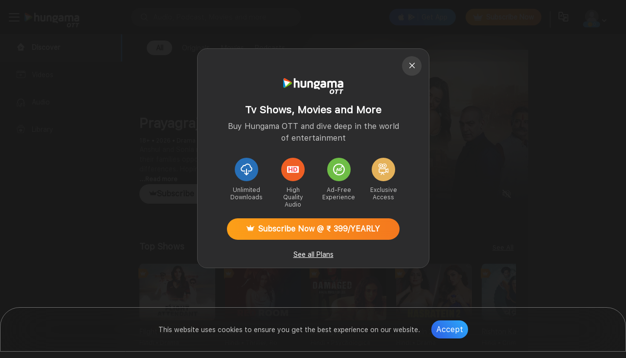

--- FILE ---
content_type: text/html; charset=utf-8
request_url: https://www.hungama.com/video/cinema-2/42743792/
body_size: 46975
content:
<!DOCTYPE html><html lang="en"><head>
  <!-- Prevent caching in in-app browsers (Instagram, Facebook, etc.) -->
  <meta http-equiv="Cache-Control" content="no-cache, no-store, must-revalidate">
  <meta http-equiv="Pragma" content="no-cache">
  <meta http-equiv="Expires" content="0">
  <script type="text/javascript">
    (function(c,l,a,r,i,t,y){
        c[a]=c[a]||function(){(c[a].q=c[a].q||[]).push(arguments)};
        t=l.createElement(r);t.async=1;t.src="https://www.clarity.ms/tag/"+i;
        y=l.getElementsByTagName(r)[0];y.parentNode.insertBefore(t,y);
    })(window, document, "clarity", "script", "mvb6zmir19");
</script>
<link href="https://assetsun.hungama.com/css/dropdown.css" rel="stylesheet" media="print" onload="this.media='all'">
<link href="https://assetsun.hungama.com/css/card-with-play-slider.css" rel="stylesheet" media="print" onload="this.media='all'">
<link href="https://assetsun.hungama.com/css/premium-movie-slider.css" rel="stylesheet" media="print" onload="this.media='all'">
<link href="https://assetsun.hungama.com/css/artist-slider.css" rel="stylesheet" media="print" onload="this.media='all'">
<link rel="stylesheet" href="https://assetsun.hungama.com/css/setwise_css/set13.css" media="print" onload="this.media='all'">
<link rel="stylesheet" href="https://assetsun.hungama.com/css/setwise_css/set22.css" media="print" onload="this.media='all'">
<link rel="stylesheet" href="https://assetsun.hungama.com/css/setwise_css/set4.css" media="print" onload="this.media='all'">
<link rel="stylesheet" href="https://assetsun.hungama.com/css/setwise_css/set20.css" media="print" onload="this.media='all'">
<meta http-equiv="refresh" content="900">
  <!-- <title>FREE Music Online, New MP3 Song Download, Download New Free MP3 Songs Online, New Hindi Songs (2024), Latest Bollywood Songs, Punjabi Songs (2024), New Movies, Hindi Video Songs</title> -->
  <meta name="description" content="Watch trending web series, popular movies, and Hungama Originals, and enjoy audio stories, audiobooks, and podcasts.">
  <meta name="keywords" content="Welcome to Hungama OTT">
  <meta name="atdlayout" content="home">
  <meta name="apple-itunes-app" content="app-id=414009038">
  <meta name="google-play-app" content="app-id=com.hungama.myplay.activity">
  <meta property="twitter:card" content="summary_large_image">
  <meta property="twitter:site" content="hungama_com">
  <meta property="twitter:creator" content="hungama_com">
  <meta property="twitter:title" content="Welcome to Hungama OTT">
  <!-- <meta property="twitter:description"
    content="Latest Bollywood New FREE Songs (2024) Online: New Punjabi Music free MP3 Songs Download and listen online New MP3 Hindi songs (2024) for free, new dj songs, hindi songs, free music online* at Hungama. Watch new hindi songs for free and latest popular Hindi songs online, English and regional movies, TV shows, FREE listening music, videos (2024) and online songs. Bollywood MP3 Free Hungama online Music & Hungama Play app to get access to unlimited free Bollywood songs, mp3 free music, free movies, latest music videos, online radio, new TV shows and much more at Hungama. Listen to free music and earn Hungama Coins, redeem Hungama coins for free subscription on Hungama Music & Hungama Play App and many more free gifts" /> -->
  <meta property="twitter:image" content="https://images1.hungama.com/hmmi/image%20(4).png?updatedAt=1743760090615">
  <meta property="twitter:app:id:iphone" content="959839618">
  <meta property="twitter:app:id:ipad" content="959839618">
  <meta property="fb:app_id" content="103931556876">
  <meta property="og:title" content="Welcome to Hungama OTT">
  <meta property="og:description" content="Watch trending web series, popular movies, and Hungama Originals, and enjoy audio stories, audiobooks, and podcasts.">

  <meta property="og:url" content="https://www.hungama.com">
  <meta property="og:type" content="music.playlist" typeof="website">
  <meta property="og:image" content="https://images1.hungama.com/hmmi/image%20(4).png?updatedAt=1743760090615">
  <meta property="og:image:width" content="300">
  <meta property="og:image:height" content="300">

  <meta property="og:site_name" content="Hungama.com">
  <meta property="og:locale" content="en_us">
  <meta property="og:ttl" content="1296000">
  <meta charset="UTF-8">
  <meta http-equiv="X-UA-Compatible" content="IE=edge">
  <meta name="viewport" content="width=device-width, initial-scale=1.0">
  <meta name="HandheldFriendly" content="True">
  <meta name="MobileOptimized" content="320">
  <meta name="robots" content="index, follow">
  <meta name="google-site-verification" content="GKogULcZpz6c7m6T7pN991wPhSzrQzT3-DcX_aOpKQg">
  <base href="/">
  <link rel="shortcut icon" href="https://assetsun.hungama.com/image/favicon.ico" type="image/x-icon">
  <link rel="preload" href="https://fonts.googleapis.com/css?family=Roboto:200,300,400,500,700">
  <!-- <script>
    !function(t,e,n,s,a,c,i,o,p){t.AppsFlyerSdkObject=a,t.AF=t.AF||function(){(t.AF.q=t.AF.q||[]).push([Date.now()].concat(Array.prototype.slice.call(arguments)))},t.AF.id=t.AF.id||i,t.AF.plugins={},o=e.createElement(n),p=e.getElementsByTagName(n)[0],o.async=1,o.src="https://websdk.appsflyer.com?"+(c.length>0?"st="+c.split(",").sort().join(",")+"&":"")+(i.length>0?"af_id="+i:""),p.parentNode.insertBefore(o,p)}(window,document,"script",0,"AF","banners",{banners: {key: "7b095c3b-b80f-47ab-a21b-dbefbe8e074a"}});
    AF('banners', 'showBanner',{ bannerContainerQuery: "#my-container-id" ,
    bannerZIndex: 9999
  })
    </script> -->
  <script type="text/javascript" defer="" src="https://appleid.cdn-apple.com/appleauth/static/jsapi/appleid/1/en_US/appleid.auth.js"></script>

  
 <!-- Google tag (gtag.js) -->
 <script async="" src="https://www.googletagmanager.com/gtag/js?id=G-53YJ6HELDD"></script>
 <script>
   window.dataLayer = window.dataLayer || [];
   function gtag(){dataLayer.push(arguments);}
   gtag('js', new Date());
  
   gtag('config', 'G-53YJ6HELDD');
 </script>



 <!-- Meta Pixel Code for PageView-->
<script>
  !function(f,b,e,v,n,t,s)
  {if(f.fbq)return;n=f.fbq=function(){n.callMethod?
  n.callMethod.apply(n,arguments):n.queue.push(arguments)};
  if(!f._fbq)f._fbq=n;n.push=n;n.loaded=!0;n.version='2.0';
  n.queue=[];t=b.createElement(e);t.async=!0;
  t.src=v;s=b.getElementsByTagName(e)[0];
  s.parentNode.insertBefore(t,s)}(window, document,'script',
  'https://connect.facebook.net/en_US/fbevents.js');
  fbq('init', '646273460308855');
  fbq('track', 'PageView');
  </script>
  <noscript><img height="1" width="1" style="display:none"
  src="https://www.facebook.com/tr?id=646273460308855&ev=PageView&noscript=1"
  /></noscript>
  <!-- End Meta Pixel Code -->


<style>body{padding:0;margin:0;box-sizing:border-box}body{scrollbar-color:inherit}*{font-family:SF Pro Text}@font-face{font-family:SF Pro Text;src:url(SF-Pro-Text-Regular.265cef89dc96b09a.woff) format("woff");font-display:swap}span{font-size:12px}@-webkit-keyframes fadeInFromNone{0%{display:none;opacity:0}1%{display:block;opacity:0}to{display:block;opacity:1}}html,body{overscroll-behavior:auto;background:#1c1c1c;overflow-x:hidden!important}html,body,div,span,p,img{margin:0;padding:0;border:0;font-size:100%;vertical-align:baseline}body{line-height:1}*,:before,:after{box-sizing:border-box;-moz-box-sizing:border-box;-webkit-box-sizing:border-box}html{-ms-text-size-adjust:100%;-webkit-text-size-adjust:100%;font-size:100%}body{font-size:62.5%}button{margin:0;padding:0;font-size:100%;color:inherit;background:#fff;border:1px solid #ccc}button:focus{border:1px #888 solid;outline:0}button{-webkit-appearance:none;cursor:pointer;line-height:normal;overflow:visible}button::-moz-focus-inner{padding:0;border:0}p{font-size:100%;line-height:1.5}img{max-width:100%;height:auto;min-height:10px;min-width:10px}button{border:0px;outline:none}button:focus{border:none}:root{--swiper-theme-color:#007aff}@-webkit-keyframes swiper-preloader-spin{0%{transform:rotate(0)}to{transform:rotate(360deg)}}:root{--swiper-navigation-size:44px}@-webkit-keyframes lds-ripple{0%{top:36px;left:36px;width:0;height:0;opacity:1}to{top:0px;left:0px;width:72px;height:72px;opacity:0}}</style><link rel="stylesheet" href="styles.31db743f880fc512.css" media="print" onload="this.media='all'"><noscript><link rel="stylesheet" href="styles.31db743f880fc512.css"></noscript><style ng-transition="serverApp">.no-internet-icon[_ngcontent-sc25]{width:140px}.spinner-div[_ngcontent-sc25]{height:100%;width:100%;display:flex;justify-content:center;align-items:center}.no-internet-popup[_ngcontent-sc25]{width:400px!important;height:425px!important;-webkit-backdrop-filter:blur(50px);backdrop-filter:blur(50px)!important;border:solid 1px #4b4b4b!important}.trans[_ngcontent-sc25]{background:#1a1a1a;position:fixed;z-index:1000;width:100%;height:100%;left:0px;top:0px;opacity:.95}.vlangpopup[_ngcontent-sc25]{width:552px;height:459px;background:#2c2c2d;background:linear-gradient(180deg,#2c2c2d 0%,#2e2e2e 44%,#121111 76%,black 100%);border-radius:10px;position:fixed;z-index:1001;left:50%;top:50%;transform:translate(-50%,-50%)}.poppad[_ngcontent-sc25]{padding:65px}.poppad-reset[_ngcontent-sc25]{padding:65px 25px!important}.closepop[_ngcontent-sc25]{background:#4f4f4f9c;color:#fff;border-radius:100px;width:30px;height:30px;line-height:30px;text-align:center;font-size:14px;position:absolute;z-index:9;right:20px;top:20px}.close-icon[_ngcontent-sc25]{width:19px;margin-top:0}.cmlang[_ngcontent-sc25]{font-size:20px;color:#fff;text-align:center;padding-top:10px;font-weight:600}.cmlangsel[_ngcontent-sc25]{font-size:14px;color:#c6c6c6;text-align:center;padding:12px 0 33px}.button-padding-50[_ngcontent-sc25]{padding-left:50px;padding-right:50px}.mr-5[_ngcontent-sc25]{margin-right:3px}</style><link rel="canonical" href="https://www.hungama.com/video/cinema-2/42743792/"><style ng-transition="serverApp">.top[_ngcontent-sc66]{position:fixed;bottom:60px;right:2%;display:none;outline:none!important;background-color:#9b317f;color:#fff;cursor:pointer;border-radius:10px;opacity:.7;z-index:9999;padding:10px 8px;display:inline;text-decoration:none}.top[_ngcontent-sc66]:hover{background-color:#555}.scalling-sticky-box[_ngcontent-sc66]{position:fixed;background:transparent linear-gradient(90deg,#D79617 0%,#B46A11 5%,#D68D15 65%,#E7AC18 74%,#F8C73D 100%) 0% 0% no-repeat;width:100%;bottom:0;left:0;right:0;z-index:999;color:#fff;text-align:center;font-size:16px;height:38px;display:flex;align-items:center;justify-content:center}.scalling-sticky-box[_ngcontent-sc66]   span[_ngcontent-sc66]{margin-right:5px}.scalling-sticky-box[_ngcontent-sc66]   img[_ngcontent-sc66]{margin-left:5px}.scalling-sticky-box[_ngcontent-sc66]   .sinner-container[_ngcontent-sc66]{display:inline-flex;justify-content:space-between;width:60%}</style><style ng-transition="serverApp">@import"https://assetsun.hungama.com/css/setwise_css/set6.css";.description-box-musicvideo[_ngcontent-sc199]{padding:20px 0}.description-box-musicvideo[_ngcontent-sc199]   .mt-2[_ngcontent-sc199]{margin-top:0!important}.plylst_plSg_count[_ngcontent-sc199]   h5[_ngcontent-sc199]{color:#f6f6f6;font-size:12px}.description-box-musicvideo[_ngcontent-sc199]   h5[_ngcontent-sc199]{margin-bottom:6px}.description-box-musicvideo[_ngcontent-sc199]   p[_ngcontent-sc199]{color:#909090;font-size:12px;margin-bottom:0}.plylst_plSg_count.plylst_plSg_count-pb[_ngcontent-sc199], .playlist-singer.plylst_plSg_count-pb[_ngcontent-sc199]{margin-bottom:10px}.playlist-singer[_ngcontent-sc199]   span[_ngcontent-sc199]{color:#c6c6c6;font-size:14px;position:relative;margin-right:0}.video-details-box[_ngcontent-sc199]{width:calc(100% - 280px)}.video-scroll-box[_ngcontent-sc199]{overflow-y:auto!important;overscroll-behavior:contain;padding-left:10px}.video-you-may-like-box[_ngcontent-sc199]{padding:20px 10px 20px 0}</style><style ng-transition="serverApp">.tag-mt-2[_ngcontent-sc137]{margin-top:10px}.hidden[_ngcontent-sc137]{display:none}.ads-box[_ngcontent-sc137]{position:relative}.google-ad-right-sec[_ngcontent-sc137]{margin-top:25px}.ads-box[_ngcontent-sc137]   button.ads-remove-button[_ngcontent-sc137]{position:absolute;background-image:linear-gradient(68deg,#2C68E8 24%,#2CA1F7 84%);color:#fff;font-size:13px;padding:8px;border-top-left-radius:10px;border-top-right-radius:10px;top:6px;right:23px}</style><style ng-transition="serverApp"></style><style ng-transition="serverApp">ul[_ngcontent-sc160]{position:absolute;top:240px;bottom:20px;left:20px;right:20px;overflow:auto;padding:0;font-size:16px;width:85%;margin:0 auto}li[_ngcontent-sc160]{padding:10px 0;border-bottom:1px solid rgb(233 233 233 / 15%);margin-right:20px}.pb0[_ngcontent-sc160]{padding-bottom:0}.playlist-all-title[_ngcontent-sc160]{font-size:18px;color:#fff;position:relative;left:-25px}.left-margine[_ngcontent-sc160]   a[_ngcontent-sc160]:before{left:49px!important}.addToPlaylist[_ngcontent-sc160]   .poppad[_ngcontent-sc160]{padding:65px 40px}.addToPlaylist[_ngcontent-sc160]   .poppad[_ngcontent-sc160]   .button-blue[_ngcontent-sc160]{display:flex;max-width:400px;margin:0 auto}.addToPlaylist[_ngcontent-sc160]   .all-playlists-scroll[_ngcontent-sc160]   .playlist_data[_ngcontent-sc160]{margin-left:0}.addToPlaylist[_ngcontent-sc160]   .section-title[_ngcontent-sc160]{margin:0 0 33px}.addToPlaylist[_ngcontent-sc160]   .textbox-label.all-playlists-tl[_ngcontent-sc160]{text-align:left}.plst_sg_ownr.hg_albm_owner.hg-albm-ttl.left-margine[_ngcontent-sc160]   span[_ngcontent-sc160]{padding-left:10px}</style><style ng-transition="serverApp">.login-notify-container[_ngcontent-sc162]{width:400px;position:fixed;display:flex;flex-direction:column;align-items:center;justify-content:center;padding:30px 0}.login-notify-container[_ngcontent-sc162]   .poppad[_ngcontent-sc162]{padding:0!important}a.login-button-blue-login[_ngcontent-sc162]{width:100%;padding:15px 40px;text-align:center;color:#fff;border-radius:21px;background-image:linear-gradient(58deg,#2b68e8 20%,#2ca1f7 85%);font-size:16px;font-weight:500;margin-top:30px}</style><style ng-transition="serverApp">.trans[_ngcontent-sc166]{background:#1a1a1a;position:fixed;z-index:1000;width:100%;height:100%;left:0px;top:0px;opacity:.95}.vlangpopup[_ngcontent-sc166]{width:552px;height:459px;background:rgb(44,44,45);background:linear-gradient(180deg,rgba(44,44,45,1) 0%,rgba(46,46,46,1) 44%,rgba(18,17,17,1) 76%,rgba(0,0,0,1) 100%);border-radius:10px;position:fixed;z-index:1001;left:50%;top:50%;transform:translate(-50%,-50%)}.poppad[_ngcontent-sc166]{padding:65px}.poppad-reset[_ngcontent-sc166]{padding:65px 25px!important}.closepop[_ngcontent-sc166]{background:#4f4f4f9c;color:#fff;border-radius:100px;width:40px;height:40px;line-height:normal;text-align:center;font-size:11px;position:absolute;z-index:9;right:15px;top:15px;display:flex;justify-content:center;align-items:center}.close-icon[_ngcontent-sc166]{width:19px;margin-top:0}.cmlang[_ngcontent-sc166]{font-size:21px;color:#fff;text-align:center;padding-top:10px;font-weight:600}span.icon-gold[_ngcontent-sc166]{margin-right:3px}.cmlangsel[_ngcontent-sc166]{font-size:14px;color:#c6c6c6;text-align:center;padding:12px 0 33px}.button-padding-50[_ngcontent-sc166]{padding-left:50px;padding-right:50px}.mr-5[_ngcontent-sc166]{margin-right:3px}.subscription-popup[_ngcontent-sc166]{width:475px!important;height:450px!important;-webkit-backdrop-filter:blur(50px);backdrop-filter:blur(50px)!important;border:solid 1px #4b4b4b!important}.subscription-info[_ngcontent-sc166]{font-size:14px;font-weight:400;font-stretch:normal;font-style:normal;line-height:1.29;letter-spacing:normal;text-align:center;color:#c6c6c6;margin-top:10px}.all-plans[_ngcontent-sc166]{font-size:14px;font-weight:400;font-stretch:normal;font-style:normal;line-height:1.43;letter-spacing:normal;text-align:left;color:#fff;text-decoration:underline!important}.mr-20[_ngcontent-sc166]{margin-right:20px}.option-height[_ngcontent-sc166]{height:100%}.section-title[_ngcontent-sc166]{margin:25px 0 8px;font-size:20px;font-weight:600;font-stretch:normal;font-style:normal;line-height:1.25;letter-spacing:normal;text-align:center;color:#fff}.textbox-label[_ngcontent-sc166]{margin-bottom:40px;font-size:13px;font-weight:500;font-stretch:normal;font-style:normal;line-height:1.5;letter-spacing:normal;text-align:center;color:#c6c6c6}hr.spt[_ngcontent-sc166]{height:1px;padding:0;margin:21px 0;border:none;border-top:solid 1px #e5e5e5}.price-row[_ngcontent-sc166]{display:flex;justify-content:space-between;align-items:center;margin-bottom:39px}.price-col[_ngcontent-sc166]{font-size:16px;color:#fff;font-weight:700}.d-block[_ngcontent-sc166]{display:block}.continue-icon[_ngcontent-sc166]   img[_ngcontent-sc166]{margin-right:7px}.button-blue.d-block[_ngcontent-sc166]{font-weight:500}.not-now-btn[_ngcontent-sc166]{font-size:14px;font-weight:400;font-stretch:normal;font-style:normal;line-height:1.43;letter-spacing:normal;color:#fff;text-align:center;margin-top:31px}.subscribe-popup[_ngcontent-sc166]{width:500px;height:auto;background:rgb(44,44,45);border-radius:20px;position:fixed;z-index:1001;left:50%;top:50%;transform:translate(-50%,-50%);border:solid 1px #707070}.subscription-popup[_ngcontent-sc166]{top:45%}.subscription-popup[_ngcontent-sc166]   span.icon-Remove[_ngcontent-sc166]{font-size:10.7px}.subscription-popup[_ngcontent-sc166]   .poppad[_ngcontent-sc166]{padding:60px 60px 30px}.subscription-popup[_ngcontent-sc166]   img.hungama-logo[_ngcontent-sc166]{max-width:200px}.subscription-popup[_ngcontent-sc166]   .cmlangsel[_ngcontent-sc166]{font-size:16px;padding:12px 0 28px}.subscribe-popup[_ngcontent-sc166]   .poppad[_ngcontent-sc166]{padding:45px 50px 48px}.sub-new-popup[_ngcontent-sc166]   .subscription-info[_ngcontent-sc166]{font-size:12px}@media only screen and (max-width: 1023px){.subscription-popup[_ngcontent-sc166]{width:100%!important;height:auto!important}.vlangpopup.subscription-popup.sub-new-popup[_ngcontent-sc166]   .poppad[_ngcontent-sc166]{padding:38px 30px 30px!important}.vlangpopup.subscription-popup.sub-new-popup[_ngcontent-sc166]   .button-gold[_ngcontent-sc166]{font-size:3.5vw}}</style><style ng-transition="serverApp">@import"https://assetsun.hungama.com/css/setwise_css/set22.css";.agePlusPopup[_ngcontent-sc168]   .section-title[_ngcontent-sc168]{margin-bottom:8px}.agePlusPopup[_ngcontent-sc168]   .textbox-label[_ngcontent-sc168]{margin-bottom:42px}.agePlusPopup[_ngcontent-sc168]   .p-paybtnbox[_ngcontent-sc168]{text-align:center}.agePlusPopup[_ngcontent-sc168]   .p-paybtnbox[_ngcontent-sc168]   a[_ngcontent-sc168]{width:140px;height:42px;margin:0 6px;font-weight:400;font-size:16px;padding:10px}.vlangpopup.agePlusPopup[_ngcontent-sc168]{height:221px}.vlangpopup.agePlusPopup[_ngcontent-sc168]   .poppad[_ngcontent-sc168]{padding:50px}.vlangpopup.agePlusPopup[_ngcontent-sc168]   p.textbox-label[_ngcontent-sc168]{margin-left:70px;line-height:normal}.agePlusPopup[_ngcontent-sc168]   .section-title[_ngcontent-sc168]{justify-content:center}.cdropdown.agePopupHeight[_ngcontent-sc168]{width:100%;left:0;top:unset;bottom:0;border-radius:15px 15px 0 0}@media only screen and (max-width: 1023px){.vlangpopup.agePlusPopup[_ngcontent-sc168]   .poppad[_ngcontent-sc168]{padding:20px 18px 30px!important}.agePlusPopup[_ngcontent-sc168]   .p-paybtnbox[_ngcontent-sc168]   a.button-transparent[_ngcontent-sc168]{font-size:16px!important}}</style><style ng-transition="serverApp">.cookie-popup[_ngcontent-sc170]{position:fixed;width:100%;z-index:9999;bottom:0;height:91px;padding:0;border-radius:40px 40px 0 0;-webkit-backdrop-filter:blur(50px);backdrop-filter:blur(50px);border:1px solid #707070;display:flex}.cookie-popup-wrapper[_ngcontent-sc170]{display:flex;justify-content:center;align-items:center;width:100%}.cookie-popup-content[_ngcontent-sc170]{font-size:14px;font-weight:400;font-stretch:normal;font-style:normal;line-height:22px;letter-spacing:normal;color:#c6c6c6;text-align:center}.cookie-popup-button[_ngcontent-sc170]{display:inline-block;line-height:37px;width:auto;padding-left:10px;padding-right:10px;font-size:16px;height:37px;margin:0 0 0 19px;-o-object-fit:contain;object-fit:contain;border-radius:50px;background-image:linear-gradient(51deg,#2c68e8 18%,#2ca1f7 86%);color:#fff}.cookie-popup-content-link[_ngcontent-sc170]{color:#fff;text-decoration:underline!important}</style><style ng-transition="serverApp">.loading-container[_ngcontent-sc269]{text-align:center}@-webkit-keyframes ldio-rpinwye8j0b{0%{transform:rotate(0)}50%{transform:rotate(180deg)}to{transform:rotate(360deg)}}@keyframes ldio-rpinwye8j0b{0%{transform:rotate(0)}50%{transform:rotate(180deg)}to{transform:rotate(360deg)}}.ldio-rpinwye8j0b[_ngcontent-sc269]   div[_ngcontent-sc269]{position:absolute;-webkit-animation:ldio-rpinwye8j0b 1s linear infinite;animation:ldio-rpinwye8j0b 1s linear infinite;width:80px;height:80px;top:10px;left:10px;border-radius:50%;box-shadow:0 4px #fff;transform-origin:40px 41px}.load-eclipse[_ngcontent-sc269]{width:100px;height:100px;display:inline-block;overflow:hidden}.ldio-rpinwye8j0b[_ngcontent-sc269]{width:100%;height:100%;position:relative;transform:translateZ(0) scale(1);-webkit-backface-visibility:hidden;backface-visibility:hidden;transform-origin:0 0}.ldio-rpinwye8j0b[_ngcontent-sc269]   div[_ngcontent-sc269]{box-sizing:content-box}.disable-scroll[_ngcontent-sc269]{overflow:hidden}.hero-banner[_ngcontent-sc269]{transform:translateY(-24px)}</style><title>Welcome to Hungama OTT – Watch trending web series, popular movies, and Hungama OTT Originals, and enjoy audio stories, audiobooks, and podcasts. Dive into unlimited streaming of hot and spicy entertainment, watch anytime, anywhere, and ignite your journey with blockbuster content and exclusive entertainment.</title><meta property="twitter:app:name:iphone" content="Hungama Play"><meta property="twitter:app:name:ipad" content="Hungama Play"><meta property="twitter:app:name:googleplay" content="Hungama Play"><meta property="@type" content="Music"><meta property="twitter:app:url:iphone"><meta property="twitter:app:id:googleplay" content="com.hungama.movies"><meta property="al:android:package" content="Hungama Play"><meta property="al:android:app_name" content="https://www.hungama.com"><meta property="al:web:url" content="com.hungama.movies"><style ng-transition="serverApp">.trans[_ngcontent-sc157]{background:rgb(26 26 26 / 76%);position:fixed;z-index:10000;width:100%;height:100%;left:0px;top:0px;opacity:.95}.vlangpopup[_ngcontent-sc157]{width:776px;height:519px;background:rgb(44,44,45);background:linear-gradient(180deg,rgba(44,44,45,1) 0%,rgba(46,46,46,1) 44%,rgba(18,17,17,1) 76%,rgba(0,0,0,1) 100%);border-radius:20px;position:absolute;z-index:10001;left:50%;top:50%;transform:translate(-50%,-50%);border:solid 1px #707070}.poppad[_ngcontent-sc157]{padding:60px 50px 30px}.closepop[_ngcontent-sc157]{background:#4f4f4f9c;font-weight:600;color:#c6c6c6;border-radius:100px;width:40px;height:40px;line-height:40px;text-align:center;font-size:18px;position:absolute;z-index:9;right:20px;top:20px}.section-title[_ngcontent-sc157]{font-family:sf-pro-text,sans-serif;font-size:20px;font-weight:600;line-height:1.25;font-stretch:normal;font-style:normal;letter-spacing:normal;text-align:center;color:#fff;margin-bottom:20px;white-space:nowrap}.textbox-label[_ngcontent-sc157]{font-size:16px;font-weight:500;font-stretch:normal;font-style:normal;line-height:1.5;letter-spacing:normal;text-align:center;color:#c6c6c6;margin-bottom:32px;font-family:SF Pro Text}.d-block[_ngcontent-sc157]{display:block}.button-blue.d-block[_ngcontent-sc157]{font-weight:500}.not-now-btn[_ngcontent-sc157]{font-size:14px;font-weight:400;font-stretch:normal;font-style:normal;line-height:1.43;letter-spacing:normal;color:#fff;text-align:center;margin-top:31px}.vlangpopup.nudge-popup[_ngcontent-sc157]   .nudge-imgs[_ngcontent-sc157]{width:167px;height:70px;border-radius:54px;font-size:16px;color:#fff;font-weight:100}.vlangpopup.free-music-popup[_ngcontent-sc157]{width:500px;height:354px}.vlangpopup.free-music-popup[_ngcontent-sc157]   a.closepop.cursor-pointer[_ngcontent-sc157]{width:37px;height:37px;display:inline-flex;align-items:center;-webkit-align-items:center;-moz-align-items:center;justify-content:center;-moz-justify-content:center;-webkit-justify-content:center}.vlangpopup.free-music-popup[_ngcontent-sc157]   .fmp-logo[_ngcontent-sc157]{margin:0 0 48px}.vlangpopup.free-music-popup[_ngcontent-sc157]   .fmp-imgs[_ngcontent-sc157]{text-align:center}.vlangpopup.free-music-popup[_ngcontent-sc157]   span.icon-Remove[_ngcontent-sc157]{font-size:12px;color:#fff;opacity:.6;font-weight:700}.vlangpopup.free-music-popup[_ngcontent-sc157]   .poppad[_ngcontent-sc157]{padding:30px 30px 45px}.vlangpopup.free-music-popup[_ngcontent-sc157]   .section-title.text-center[_ngcontent-sc157]{font-size:21px;margin-bottom:14px;margin-top:25px;font-weight:700}.vlangpopup.free-music-popup[_ngcontent-sc157]   p.textbox-label[_ngcontent-sc157]{letter-spacing:0;color:#fff;opacity:.8;font-size:15px;margin:0;padding:0}.vlangpopup.countdownpop-up[_ngcontent-sc157]{position:fixed}.vlangpopup.nudge-popup[_ngcontent-sc157]{position:fixed;width:644px}ol[_ngcontent-sc157], ul[_ngcontent-sc157]{padding:0!important}.errorMes[_ngcontent-sc157]{color:red}.no_img_height[_ngcontent-sc157]{height:160px!important}.checkbox-id[_ngcontent-sc157]{display:block;margin:10px 0 0 10px}.checkbox-id[_ngcontent-sc157]   input[_ngcontent-sc157]{padding:0;height:auto;height:initial;width:auto;width:initial;margin-bottom:0;display:none;cursor:pointer}.checkbox-id[_ngcontent-sc157]   label[_ngcontent-sc157]{position:relative;cursor:pointer}.checkbox-id[_ngcontent-sc157]   label[_ngcontent-sc157]:before{content:"";-webkit-appearance:none;background:url(https://assetsun.hungama.com/image/checkbx_lang.png) no-repeat;display:inline-block;width:22px;height:22px;position:relative;vertical-align:middle;cursor:pointer;margin-right:5px}.checkbox-id[_ngcontent-sc157]   input[_ngcontent-sc157]:checked + label[_ngcontent-sc157]:after{content:"";display:block;position:absolute;top:0px;left:0px;background:url(https://assetsun.hungama.com/image/checkbx_sel.png) no-repeat;width:22px;height:22px}.notification_main[_ngcontent-sc157]{height:100px;display:flex;color:#fff;flex-direction:column}.notification_main[_ngcontent-sc157]   .message[_ngcontent-sc157]{color:#fff;text-align:center;margin-top:8px}.notification-langpopup[_ngcontent-sc157]{width:552px;height:150px;background:rgb(44,44,45);background:linear-gradient(180deg,rgba(44,44,45,1) 0%,rgba(46,46,46,1) 44%,rgba(18,17,17,1) 76%,rgba(0,0,0,1) 100%);border-radius:10px;position:-webkit-sticky;position:sticky;z-index:1001;left:50%;top:calc(50% + -0px);transform:translate(-50%,-50%)}.clearfix1[_ngcontent-sc157]{display:block;text-align:center;padding:10px 0!important}.sharing-url[_ngcontent-sc157]{color:#fff;font-size:1.2rem}.share-url[_ngcontent-sc157]{color:#fff;font-size:.8rem}.main-popup[_ngcontent-sc157]{background:rgba(0,0,0,.5);position:fixed;z-index:1000;width:100%;height:100%;left:0;top:0}.main-popup-content[_ngcontent-sc157]{width:500px;background:#2c2c2d;border:solid 1px #707070;border-radius:20px;position:absolute;top:50%;left:50%;transform:translate(-50%,-50%);color:#fff;padding:50px}.closepop[_ngcontent-sc157]{background:#4f4f4f9c;color:#fff;border-radius:100px;width:30px;height:30px;line-height:30px;text-align:center;font-size:14px;position:absolute;z-index:9;right:20px;top:20px}.mainpop-t1[_ngcontent-sc157]{font-size:20px;font-weight:600;line-height:25px}.mt50[_ngcontent-sc157]{margin-top:50px}.mainpop-t2[_ngcontent-sc157]{font-size:13px;color:#c6c6c6;width:40%;margin:0 auto 30px;line-height:20px}.full-width-btn[_ngcontent-sc157]   span[_ngcontent-sc157]{margin-right:5px}.full-width-btn[_ngcontent-sc157]{width:100%;display:inline-block}.button-blue[_ngcontent-sc157]   span[_ngcontent-sc157]{margin-right:5px}.button-blue[_ngcontent-sc157]:hover{color:#fff}.not-now-btn[_ngcontent-sc157]{display:inline-block;margin:30px 0;color:#fff}.not-now-btn[_ngcontent-sc157]:hover, .closepop[_ngcontent-sc157]:hover   span[_ngcontent-sc157]{color:#fff}.share-content-box[_ngcontent-sc157]{display:block;margin:22px 0 12px;border-bottom:1.4px solid #e5e5e517;padding-bottom:12px;text-align:center}.playlist-content-box[_ngcontent-sc157]{padding:15px 12px;border-radius:7px;margin:25px 0}.share-art-box[_ngcontent-sc157]{width:54px;border-radius:7px;margin-right:10px;overflow:hidden}.share-art-box[_ngcontent-sc157]   img[_ngcontent-sc157]{width:100%;border-radius:5px}.share-tittle[_ngcontent-sc157]{font-size:16px;color:#fff}.share-tittle[_ngcontent-sc157]:hover{color:#fff}.share-dinfo[_ngcontent-sc157]{color:#c6c6c6;font-size:13px;line-height:20px;text-align:center;margin-top:8px;overflow:hidden;text-overflow:ellipsis;display:-webkit-box;-webkit-line-clamp:2;-webkit-box-orient:vertical}.s-icon[_ngcontent-sc157]{width:3px;height:3px;border-radius:100%;background:#c6c6c6;display:inline-block;margin:0 5px;top:-2px;position:relative}.share-social[_ngcontent-sc157]{text-align:center;margin:0;padding:0}.share-social[_ngcontent-sc157]   li[_ngcontent-sc157]{display:inline-block;margin:0 5px}.pop-divider[_ngcontent-sc157]{background:#e5e5e5;opacity:.15;margin:12px 0;width:100%;height:1px}.share-url-title[_ngcontent-sc157]{font-size:16px;margin-bottom:7px;line-height:16px}.share-url[_ngcontent-sc157]{font-size:14px;line-height:20px;color:#fff;display:inline-block;width:100%;overflow:hidden!important;text-overflow:ellipsis}.share-url[_ngcontent-sc157]:hover{text-decoration:underline;color:#fff}.movie-art-img[_ngcontent-sc157]{width:48px}.tvshow-img[_ngcontent-sc157]{width:78px}.musicvideo-img[_ngcontent-sc157]{width:117px}.download-popup[_ngcontent-sc157]{padding:40px 60px 17px}.download-title[_ngcontent-sc157]{font-size:20px;margin-bottom:8px;font-weight:600}.download-content[_ngcontent-sc157]{font-size:13px;line-height:18px;color:#c6c6c6}.download-btn[_ngcontent-sc157]{padding:20px 0 0;display:flex;align-items:center}.copy-tooltip[_ngcontent-sc157]{position:relative}.copy-tooltip[_ngcontent-sc157]   .tooltiptext[_ngcontent-sc157]{visibility:hidden;width:140px;background-color:#555;color:#fff;text-align:center;border-radius:6px;padding:5px;position:absolute;z-index:1;bottom:109%;left:-48px;opacity:0;transition:opacity .3s}.copy-tooltip[_ngcontent-sc157]   .tooltiptext[_ngcontent-sc157]:after{content:"";position:absolute;top:100%;left:50%;margin-left:-5px;border-width:5px;border-style:solid;border-color:#555 transparent transparent transparent}.copy-tooltip[_ngcontent-sc157]:hover   .tooltiptext[_ngcontent-sc157]{visibility:visible;opacity:1}.main-popup[_ngcontent-sc157]{background-color:#1a1a1a26}.share-art-box.movie-art-img[_ngcontent-sc157]{width:100%;max-width:140px;margin:0 auto 12px}.tv-show-share-img[_ngcontent-sc157], .podcast-share-img[_ngcontent-sc157]{max-width:100px}.music-video-share-img[_ngcontent-sc157]{max-width:140px}.movie-share-img[_ngcontent-sc157], .album-song-share-img[_ngcontent-sc157]{max-width:100px}.main-popup-content[_ngcontent-sc157]   .closepop[_ngcontent-sc157]   .icon-Remove[_ngcontent-sc157]{font-size:10px}.closepop[_ngcontent-sc157]{width:37px;height:37px;display:inline-flex;align-items:center;-webkit-align-items:center;-moz-align-items:center;justify-content:center;-moz-justify-content:center;-webkit-justify-content:center}.icon-Remove[_ngcontent-sc157]{font-size:12px;color:#fff;opacity:.6;font-weight:700}.search-box[_ngcontent-sc157]{background:#9e999959;opacity:1;font-size:16px;backdrop-filter:blur(18px);-webkit-backdrop-filter:blur(18px);border:none;border-radius:22px;margin-bottom:30px;margin-right:15px}.custom-next-style[_ngcontent-sc157]{font-size:14px;margin-right:8px}.text-center[_ngcontent-sc157]{text-align:center!important}.sunset-button[_ngcontent-sc157]{height:42px;padding:0;align-items:center;-webkit-align-items:center;-moz-align-items:center;justify-content:center;-webkit-justify-content:center;-moz-justify-content:center;font-weight:400}.sunset-textalign[_ngcontent-sc157]{gap:10px;display:flex;flex-direction:column}.horizontal-line[_ngcontent-sc157]{border:none;height:1px;background-color:#ccc;margin:10px auto;width:80%}.age-btn-box[_ngcontent-sc157]{margin-top:45px}.age-btn-box[_ngcontent-sc157]   a[_ngcontent-sc157]{display:inline-flex;width:140px;height:42px;padding:0;align-items:center;-webkit-align-items:center;-moz-align-items:center;justify-content:center;-webkit-justify-content:center;-moz-justify-content:center;font-weight:400}.age-btn-box[_ngcontent-sc157]   a[_ngcontent-sc157]:first-child{margin-right:12px}.share-userpop-box[_ngcontent-sc157]{margin:20px 0 25px;background:#4f4f4f9c;border-radius:7px;padding:15px 22px;display:flex;align-content:center;-webkit-align-content:center;-moz-align-content:center}.sup-name[_ngcontent-sc157]{font-size:16px;color:#fff;display:inline-flex;align-items:center;-webkit-align-content:center;-moz-align-content:center}.share-userpop-box[_ngcontent-sc157]   img[_ngcontent-sc157]{width:54px;height:54px;margin-right:14px;border-radius:50%}.share-social[_ngcontent-sc157]   li[_ngcontent-sc157]   a[_ngcontent-sc157]{display:inline-block}.share-url-title[_ngcontent-sc157]{font-size:14px;color:#c6c6c6;margin-bottom:8px}.playlist-poppad[_ngcontent-sc157]{padding:65px}.playlist-poppad-reset[_ngcontent-sc157]{padding:65px 25px!important}.timer-img[_ngcontent-sc157]{margin-right:10px}.langpopup.user-selection-popup[_ngcontent-sc157], .main-popup[_ngcontent-sc157]{z-index:10001}.langpopup.user-selection-popup[_ngcontent-sc157]   .poppad[_ngcontent-sc157]{padding:60px 20px 30px}.nudge-popup[_ngcontent-sc157]   .closepop[_ngcontent-sc157], .subscription_popup.nudge-popup[_ngcontent-sc157]   a.closepop.cursor-pointer[_ngcontent-sc157]{display:none}.select-your-lang[_ngcontent-sc157]{z-index:10001}.langpopup[_ngcontent-sc157]   .poppad[_ngcontent-sc157]{padding:30px 8px 14px 27px}.limitreach-popup[_ngcontent-sc157]{background:url(https://assetsun.hungama.com/images/limit-rechedbg.svg)!important;background-size:cover!important;background-position:100% 100%!important;border:none!important}.limitreach-popup[_ngcontent-sc157]   .limit-reached[_ngcontent-sc157]{top:-33px;width:190px!important;left:306px;border:2px solid #302e31;height:auto!important;padding:8px 0;background:#282629}.free-music-popup[_ngcontent-sc157]{overflow:hidden}.free-music-popup[_ngcontent-sc157]   ng-lottie[_ngcontent-sc157]{position:absolute;top:-40px;left:0;width:100%;height:100%}.important-update[_ngcontent-sc157]{width:134px;height:27px;background:#FBB40112 0% 0% no-repeat padding-box;border:1px solid #FBB4011A;border-radius:6px;display:flex;justify-content:center;align-items:center;text-align:center;letter-spacing:0px;color:#fbb401;opacity:1}.warning[_ngcontent-sc157]{display:flex;justify-content:center;align-items:center}.sunset-content[_ngcontent-sc157]{font-size:13px;line-height:18px;color:#e6e6e6}.support[_ngcontent-sc157]{text-decoration:underline!important;color:#538eff!important}.section-title[_ngcontent-sc157], .mobile-div[_ngcontent-sc157]{display:block!important}.txtbox-label[_ngcontent-sc157]{font-size:14px;font-weight:600;line-height:1.25;font-stretch:normal;font-style:normal;letter-spacing:normal;text-align:center;color:#fff;margin-bottom:20px}@-webkit-keyframes ldio-rpinwye8j0b{0%{transform:rotate(0)}50%{transform:rotate(180deg)}to{transform:rotate(360deg)}}@keyframes ldio-rpinwye8j0b{0%{transform:rotate(0)}50%{transform:rotate(180deg)}to{transform:rotate(360deg)}}.ldio-rpinwye8j0b[_ngcontent-sc157]   div[_ngcontent-sc157]{position:absolute;-webkit-animation:ldio-rpinwye8j0b 1s linear infinite;animation:ldio-rpinwye8j0b 1s linear infinite;width:80px;height:80px;top:10px;left:10px;border-radius:50%;box-shadow:0 4px #fff;transform-origin:40px 41px}.load-eclipse[_ngcontent-sc157]{width:100px;height:100px;display:inline-block;overflow:hidden;position:absolute;left:43%}.ldio-rpinwye8j0b[_ngcontent-sc157]{width:100%;height:100%;position:relative;transform:translateZ(0) scale(.5);-webkit-backface-visibility:hidden;backface-visibility:hidden;transform-origin:0 0}.ldio-rpinwye8j0b[_ngcontent-sc157]   div[_ngcontent-sc157]{box-sizing:content-box}@media only screen and (max-width:1023px){.minimize-pop[_ngcontent-sc157]{width:42px;height:4px;background:#afaeae;border-radius:13px;margin:0 auto}.langscroll[_ngcontent-sc157]{height:406px;text-align:center}.langselbtn[_ngcontent-sc157]   a[_ngcontent-sc157]{width:45%;display:inline-block}.closepop[_ngcontent-sc157]{visibility:hidden}.langselbtn[_ngcontent-sc157]   a[_ngcontent-sc157]:first-child{margin-right:10px}.langui[_ngcontent-sc157]   li[_ngcontent-sc157]{width:45%;margin:0 0 10px}.langui[_ngcontent-sc157]   li[_ngcontent-sc157]:nth-child(odd){margin-right:10px}.langui[_ngcontent-sc157]   li[_ngcontent-sc157]   img[_ngcontent-sc157]{width:40vw}.poppad[_ngcontent-sc157]{padding:38px 22px 30px!important}.artiul[_ngcontent-sc157]   li[_ngcontent-sc157]{width:45%;margin:5px 10px 5px 0;position:relative;background:#373737}.langpopup[_ngcontent-sc157], .vlangpopup.free-music-popup[_ngcontent-sc157]{width:100%!important}.langpopup[_ngcontent-sc157]{background:#4644443b;-webkit-backdrop-filter:blur(30px)!important;backdrop-filter:blur(29px)!important;-moz-backdrop-filter:blur(29px)!important;width:100%;bottom:0px;height:600px;top:56%;border-bottom-left-radius:0!important;border-bottom-right-radius:0!important;border-top-left-radius:7vw!important;border-top-right-radius:7vw!important}.main-popup-content.share-popup[_ngcontent-sc157]{top:unset;bottom:0;width:100%!important;border-radius:7vw 7vw 0 0;transform:translate(-50%);border:1px solid #4d4c4c42;-webkit-backdrop-filter:blur(30px);backdrop-filter:blur(29px);-moz-backdrop-filter:blur(30px);background:#4644443b}.share-art-box.movie-art-img[_ngcontent-sc157]{width:100px;height:auto}.share-social[_ngcontent-sc157]   img[_ngcontent-sc157]{width:40px;height:auto}.main-popup-content.share-popup[_ngcontent-sc157]   .closepop[_ngcontent-sc157]{visibility:visible}.vlangpopup.nudge-popup.limitreach-popup[_ngcontent-sc157]{background:#161616!important}.limitreach-popup[_ngcontent-sc157]   .nudge-imgs.limit-reached[_ngcontent-sc157]{position:relative;left:50%!important;top:50%!important;transform:translate(-50%,-50%)}.limitreach-popup[_ngcontent-sc157]   .nudge-content[_ngcontent-sc157]   .col-3[_ngcontent-sc157]{width:48%;padding:10px}.select-your-lang.vlangpopup[_ngcontent-sc157]{bottom:calc(50px + 100vh - 100%)!important}}.main-popup-content.share-popup[_ngcontent-sc157]   .share-social[_ngcontent-sc157]   img[_ngcontent-sc157]{width:40px!important;height:40px!important}.subscription_popup.subscription_popup_2.nudge-popup[_ngcontent-sc157]{-webkit-backdrop-filter:blur(30px);backdrop-filter:blur(29px);-moz-backdrop-filter:blur(30px);background:#afafaf29;border:2px solid #FFFFFF0D}.subscription_popup.subscription_popup_2.nudge-popup[_ngcontent-sc157]   a.closepop.cursor-pointer[_ngcontent-sc157]{display:inline-flex}.subscription_popup.subscription_popup_2.nudge-popup[_ngcontent-sc157]   .subscription_logo[_ngcontent-sc157]{margin:0 auto 1.5rem;display:block;width:10.45rem;height:auto}.subscription_popup.subscription_popup_2.nudge-popup[_ngcontent-sc157]{width:680px}.subscription_popup.subscription_popup_2.nudge-popup[_ngcontent-sc157]   .nudge-content[_ngcontent-sc157]   .col-3[_ngcontent-sc157]{background:#454447}.subscription_popup.subscription_popup_2.nudge-popup[_ngcontent-sc157]   .poppad[_ngcontent-sc157]{padding:45px 35px 41px}@media only screen and (max-width:1023px){.subscription_popup.subscription_popup_2.nudge-popup[_ngcontent-sc157]{height:auto;border-bottom-left-radius:0;border-bottom-right-radius:0}.subscription_popup.subscription_popup_2.nudge-popup[_ngcontent-sc157]   .hungama-gold-btn[_ngcontent-sc157]{margin-left:0!important}.search-bar[_ngcontent-sc157]   input[_ngcontent-sc157]{padding:0 40px 0 45px!important}.search-box[_ngcontent-sc157]{background:#9e999900}}.transparent[_ngcontent-sc157]{-webkit-backdrop-filter:blur(50px);backdrop-filter:blur(50px);z-index:1000;background-color:#000000c6}.section-description[_ngcontent-sc157]{color:#c6c6c6;font-size:13px;line-height:22px;text-align:center}</style><style ng-transition="serverApp">.main-popup[_ngcontent-sc158]{background:rgb(26 26 26 / 95%);position:fixed;z-index:1000;width:100%;height:100%;left:0;top:0}.closepop[_ngcontent-sc158]{background:#4f4f4f9c;color:#fff;border-radius:100px;width:30px;height:30px;line-height:30px;text-align:center;font-size:14px;position:absolute;z-index:9;right:20px;top:20px}img[_ngcontent-sc158], svg[_ngcontent-sc158]{vertical-align:middle}.text-center[_ngcontent-sc158]{text-align:center!important}.gamification-popup-content[_ngcontent-sc158]{width:500px;background-image:url(https://assetsun.hungama.com/image/confett.svg);background-image:url(https://assetsun.hungama.com/image/confett.svg),linear-gradient(to bottom,#e34124,#cb1952);border-radius:12px;position:absolute;top:50%;left:50%;transform:translate(-50%,-50%);color:#fff;padding:20px;background-size:cover}.gamification-pop1[_ngcontent-sc158]{background-image:url(https://assetsun.hungama.com/image/confett.svg),linear-gradient(to bottom,#e34124,#cb1952)}.gamification-pop2[_ngcontent-sc158]{background-image:url(https://assetsun.hungama.com/image/confett.svg),linear-gradient(to bottom,#5748e1,#00449c)}.gamification-pop3[_ngcontent-sc158]{background-image:url(https://assetsun.hungama.com/image/confett.svg),linear-gradient(to bottom,#bf2a90,#711f69)}.gamification-pop4[_ngcontent-sc158]{background-image:url(https://assetsun.hungama.com/image/confett.svg),linear-gradient(to bottom,#ff874b,#e03b43)}.gamification-pop5[_ngcontent-sc158]{background-image:url(https://assetsun.hungama.com/image/confett.svg),linear-gradient(to bottom,#1cd38f,#038152)}.gamification-pop6[_ngcontent-sc158]{background-image:url(https://assetsun.hungama.com/image/confett.svg),linear-gradient(to bottom,#00aaf5,#016cec)}.gamification-pop7[_ngcontent-sc158]{background-image:url(https://assetsun.hungama.com/image/confett.svg),linear-gradient(to bottom,#92e163,#11985a)}.gamification-popup-content[_ngcontent-sc158]   .closepop[_ngcontent-sc158]{background-color:#ffffff4d}.closepop[_ngcontent-sc158]   .icon-Remove[_ngcontent-sc158]{opacity:.6}.grp-coinbox[_ngcontent-sc158]{width:106px;height:106px;-webkit-backdrop-filter:blur(30px);backdrop-filter:blur(30px);background-color:#ffffff4d;margin:20px auto;border-radius:50%;display:inline-flex;align-items:center;justify-content:center}.grp-coinbox[_ngcontent-sc158]   img[_ngcontent-sc158]{width:82px}.g-coins-earn[_ngcontent-sc158]{font-size:25px;color:#fff;font-weight:600;line-height:30px;margin:4px 0 12px}.g-title1[_ngcontent-sc158]{color:#fff;font-size:20px;line-height:20px;font-weight:600;margin-bottom:14px}.g-desc[_ngcontent-sc158]{margin-bottom:36px}.g-desc[_ngcontent-sc158]   p[_ngcontent-sc158]{font-size:13px;line-height:20px;margin:0;padding:0;color:#fff}.g-share-btn-box[_ngcontent-sc158]{margin-bottom:15px}.g-share-btn[_ngcontent-sc158]{display:inline-flex;width:220px;color:#000;background:#ffffff;height:42px;border-radius:21px;font-size:16px;font-weight:600;align-items:center;-webkit-align-items:center;justify-content:center;-webkit-justify-content:center}.g-share-btn[_ngcontent-sc158]:hover{color:#000}.g-share-btn[_ngcontent-sc158]   .icon-share[_ngcontent-sc158]{margin-right:8px}@media only screen and (max-width: 1023px){.gamification-popup-content[_ngcontent-sc158]{width:320px;top:20%;transform:translate(-50%,-20%);background-size:100%;background-repeat:no-repeat}.gamification-popup-content[_ngcontent-sc158]   .grp-coinbox[_ngcontent-sc158]   img[_ngcontent-sc158]{width:82px;height:auto}.gamification-popup-content[_ngcontent-sc158]   .g-coins-earn[_ngcontent-sc158]   img[_ngcontent-sc158]{width:25px;height:auto}}</style><style ng-transition="serverApp">.full-sidebar[_ngcontent-sc31]{display:none;transition:all .2s ease-in}.hide-quick_access[_ngcontent-sc31]{display:none}.truncate-text[_ngcontent-sc31]{white-space:nowrap;text-overflow:ellipsis;overflow:hidden;width:80%}.minimize-tab[_ngcontent-sc31] > .quick-access[_ngcontent-sc31]{display:none!important;transition:all .2s ease-in}.w-35[_ngcontent-sc31]{width:35px}.hidden[_ngcontent-sc31]{display:none}.d-flex[_ngcontent-sc31]{display:flex}.flex-colum[_ngcontent-sc31]{flex-direction:column}.justify-center[_ngcontent-sc31]{justify-content:center}.align-items-center[_ngcontent-sc31]{align-items:center}.text-center[_ngcontent-sc31]{text-align:center}@media only screen and (min-width: 1024px){button.search-details[_ngcontent-sc31]{display:none!important}}</style><style ng-transition="serverApp">.spcbetweenflex[_ngcontent-sc65]{display:flex;justify-content:space-between;-webkit-justify-content:space-between;-moz-justify-content:space-between}.popbox[_ngcontent-sc65]{width:320px;padding:20px 20px 5px;border-radius:10px;position:fixed;z-index:9999;right:2%;top:11%}.new-user-box.popbox[_ngcontent-sc65]{width:300px}.new-user-box.popbox[_ngcontent-sc65]   .new-user[_ngcontent-sc65]{padding:11px 19px 20px}.new-user-box.popbox[_ngcontent-sc65]   .new-user[_ngcontent-sc65]   .pop-top-box.profile-title[_ngcontent-sc65]{padding-bottom:9px;margin-bottom:16px}.freeuser-pop[_ngcontent-sc65]{background-image:linear-gradient(68deg,#2C68E8 24%,#2CA1F7 84%)}.freeuser-pop[_ngcontent-sc65]:before{content:"";position:absolute;top:-12px;right:15px;width:0;height:0;border-bottom:solid 18px #2ca1f7;border-left:solid 18px transparent;border-right:solid 18px transparent}.pop-top-box[_ngcontent-sc65]{border-bottom:1px solid rgb(112 112 112 / 17%);padding-bottom:15px;margin-bottom:15px}.pop-profile-details[_ngcontent-sc65]{width:62%}.popusername[_ngcontent-sc65]{font-size:14px;color:#fff;padding:5px 0 7px;margin:0;width:100%;white-space:nowrap;text-overflow:ellipsis;overflow:hidden;line-height:normal;font-weight:600}.popuserview[_ngcontent-sc65]{font-size:12px;color:#fff;line-height:normal}.pop-profile-arrowbox[_ngcontent-sc65]{width:15%;text-align:center}.popviewarrow[_ngcontent-sc65]{color:#fff;font-size:13px;position:relative;top:7px}.userlabelbox[_ngcontent-sc65]   a[_ngcontent-sc65]{background:rgb(0 0 0 / 10%);color:#fff;font-size:12px;border-radius:7px;padding:9px 7px;display:inline-block}.mycoin[_ngcontent-sc65]{font-size:13px;color:#ffffffb3}.coins-countbox[_ngcontent-sc65]{display:flex;align-items:center;font-size:18px;margin-top:10px;color:#fff;font-weight:700}.coinimgbox[_ngcontent-sc65]{display:inline-flex;background:rgb(0 0 0 / 20%);padding:3px;border-radius:50%;margin-right:5px}.coinimgbox[_ngcontent-sc65]   img[_ngcontent-sc65]{width:20px!important;height:20px!important}.coinsdesc[_ngcontent-sc65]{font-size:12px;color:#fff;line-height:16px;margin:20px 0}.pop-btnbox[_ngcontent-sc65]{overflow:hidden;margin-bottom:20px;display:flex;justify-content:space-between}.pop-actnbox[_ngcontent-sc65]{border-top:1px solid rgb(255 255 255 / 17%);padding:15px 0}.pop-actnbox[_ngcontent-sc65]   a[_ngcontent-sc65]{font-size:14px;color:#fff;display:inline-flex;align-items:center}.pop-actnbox[_ngcontent-sc65]   i[_ngcontent-sc65]{font-size:22px;margin-right:10px}.logouticon[_ngcontent-sc65]{width:20px;height:20px;background:url(https://assetsun.hungama.com/image/logout-icon.svg);background-size:cover;display:inline-flex;margin-right:10px}.gamification-pop[_ngcontent-sc65]{background-image:linear-gradient(to right,#d79617 0%,#b46a11 0%,#d68d15 32%,#e7ac18 68%,#f8c73d)}.gamification-pop[_ngcontent-sc65]:before{content:"";position:absolute;top:-12px;right:15px;width:0;height:0;border-bottom:solid 18px #f3c033;border-left:solid 18px transparent;border-right:solid 18px transparent}.gamification-pop[_ngcontent-sc65]   .popusername[_ngcontent-sc65], .gamification-pop[_ngcontent-sc65]   .popuserview[_ngcontent-sc65], .gamification-pop[_ngcontent-sc65]   .popviewarrow[_ngcontent-sc65], .gamification-pop[_ngcontent-sc65]   .popbtn[_ngcontent-sc65], .gamification-pop[_ngcontent-sc65]   .coins-countbox[_ngcontent-sc65], .gamification-pop[_ngcontent-sc65]   .coinsdesc[_ngcontent-sc65]{color:#000}.gamification-pop[_ngcontent-sc65]   .mycoin[_ngcontent-sc65]{color:#000000b3}.gamification-pop[_ngcontent-sc65]   .pop-actnbox[_ngcontent-sc65]   a[_ngcontent-sc65]{color:#000}.gamification-pop[_ngcontent-sc65]   .userlabelbox[_ngcontent-sc65]   a[_ngcontent-sc65]{background:#000;color:#fff;font-size:12px;border-radius:7px;padding:9px 7px;display:inline-flex;align-items:center;-webkit-align-items:center;-moz-align-items:center}.g-coin[_ngcontent-sc65]{width:16px;margin-right:5px}.gamification-pop[_ngcontent-sc65]   .logouticon[_ngcontent-sc65], .ad-free-pop[_ngcontent-sc65]   .logouticon[_ngcontent-sc65], .gold-pop[_ngcontent-sc65]   .logouticon[_ngcontent-sc65]{width:20px;height:20px;background:url(https://assetsun.hungama.com/image/logout-icon-black.svg);background-size:cover;display:inline-flex;margin-right:10px}.ad-free-pop[_ngcontent-sc65]{background-image:linear-gradient(23deg,#ddb562 2%,#b18323 92%)}.ad-free-pop[_ngcontent-sc65]   .popusername[_ngcontent-sc65], .ad-free-pop[_ngcontent-sc65]   .popuserview[_ngcontent-sc65], .ad-free-pop[_ngcontent-sc65]   .popviewarrow[_ngcontent-sc65], .ad-free-pop[_ngcontent-sc65]   .popbtn[_ngcontent-sc65], .ad-free-pop[_ngcontent-sc65]   .coins-countbox[_ngcontent-sc65], .ad-free-pop[_ngcontent-sc65]   .coinsdesc[_ngcontent-sc65]{color:#000}.ad-free-pop[_ngcontent-sc65]   .mycoin[_ngcontent-sc65]{color:#000000b3}.ad-free-pop[_ngcontent-sc65]   .pop-actnbox[_ngcontent-sc65]   a[_ngcontent-sc65]{color:#000;font-weight:600}.ad-free-pop[_ngcontent-sc65]   .userlabelbox[_ngcontent-sc65]   a[_ngcontent-sc65]{background:#9a782f;color:#fff;font-size:12px;border-radius:7px;padding:9px 7px;display:inline-flex;align-items:center;-webkit-align-items:center;-moz-align-items:center}.ad-free-pop[_ngcontent-sc65]:before{content:"";position:absolute;top:-12px;right:15px;width:0;height:0;border-bottom:solid 18px #b18323;border-left:solid 18px transparent;border-right:solid 18px transparent}.gold-pop[_ngcontent-sc65]{background-image:linear-gradient(to right,#FC9F18,#F4781E)!important}.gold-pop[_ngcontent-sc65]:before{content:"";position:absolute;top:-12px;right:15px;width:0;height:0;border-bottom:solid 18px #F4781E;border-left:solid 18px transparent;border-right:solid 18px transparent}.gold-pop[_ngcontent-sc65]   .popusername[_ngcontent-sc65], .gold-pop[_ngcontent-sc65]   .popuserview[_ngcontent-sc65], .gold-pop[_ngcontent-sc65]   .popviewarrow[_ngcontent-sc65], .gold-pop[_ngcontent-sc65]   .popbtn[_ngcontent-sc65], .gold-pop[_ngcontent-sc65]   .coins-countbox[_ngcontent-sc65], .gold-pop[_ngcontent-sc65]   .coinsdesc[_ngcontent-sc65]{color:#000}.gold-pop[_ngcontent-sc65]   .mycoin[_ngcontent-sc65]{color:#000000b3}.gold-pop[_ngcontent-sc65]   .pop-actnbox[_ngcontent-sc65]   a[_ngcontent-sc65]{color:#000}.gold-pop[_ngcontent-sc65]   .userlabelbox[_ngcontent-sc65]   a[_ngcontent-sc65]{background:#000;color:#fff;font-size:12px;border-radius:7px;padding:9px 7px;display:inline-flex;align-items:center;-webkit-align-items:center;-moz-align-items:center}.popbox[_ngcontent-sc65]   .pop-btnbox[_ngcontent-sc65]   a[_ngcontent-sc65]{height:42px;font-size:14px!important;width:135px;font-weight:500;border:none;padding:13px 9px}.pop-coins-box[_ngcontent-sc65]   a.button-transparent.btn[_ngcontent-sc65]{font-size:12px;border:none;background-color:#2884da}.freeuser-pop[_ngcontent-sc65]   .pop-coins-box[_ngcontent-sc65]   a.button-transparent.btn[_ngcontent-sc65]:hover, .freeuser-pop[_ngcontent-sc65]   .pop-btnbox[_ngcontent-sc65]   a.button-transparent.btn[_ngcontent-sc65]:hover{border:none!important}.freeuser-pop[_ngcontent-sc65]   .btn[_ngcontent-sc65]:focus, .freeuser-pop[_ngcontent-sc65]   .btn[_ngcontent-sc65]:hover, .freeuser-pop[_ngcontent-sc65]   button.btn[_ngcontent-sc65]:focus, .freeuser-pop[_ngcontent-sc65]   button.btn[_ngcontent-sc65]:hover, .freeuser-popinput.btn[_ngcontent-sc65]:focus, .freeuser-pop[_ngcontent-sc65]   input.btn[_ngcontent-sc65]:hover{color:#fff;-webkit-backdrop-filter:blur(7px);backdrop-filter:blur(7px);border:.4px solid hsla(0,0%,100%,.47);background-color:#fff3}.freeuser-pop[_ngcontent-sc65]{width:320px;padding:15px 15px 5px}.gold-pop[_ngcontent-sc65]   .btn[_ngcontent-sc65]:focus, .gold-pop[_ngcontent-sc65]   .btn[_ngcontent-sc65]:hover, .gold-pop[_ngcontent-sc65]   button.btn[_ngcontent-sc65]:focus, .gold-pop[_ngcontent-sc65]   button.btn[_ngcontent-sc65]:hover, .freeuser-popinput.btn[_ngcontent-sc65]:focus, .gold-pop[_ngcontent-sc65]   input.btn[_ngcontent-sc65]:hover{color:#fff;-webkit-backdrop-filter:blur(7px);backdrop-filter:blur(7px);border:.4px solid hsla(0,0%,100%,.47);background-color:#fff3}.gold-pop[_ngcontent-sc65]   .pop-coins-box[_ngcontent-sc65]   a.button-transparent.btn[_ngcontent-sc65]{align-items:center;display:flex;line-height:12px;padding:6.5px 12px;font-weight:500;background:rgb(0,0,0);border:none;font-size:14px;border-radius:15px;color:#fff}.gold-pop[_ngcontent-sc65]   .pop-coins-box[_ngcontent-sc65]   a.button-transparent.btn[_ngcontent-sc65]:hover, .gold-pop[_ngcontent-sc65]   .pop-btnbox[_ngcontent-sc65]   .btn[_ngcontent-sc65]:hover{border:none!important}.gold-pop[_ngcontent-sc65]{top:12%}.gold-pop[_ngcontent-sc65]   .pop-coins-box[_ngcontent-sc65]   a.button-transparent.btn[_ngcontent-sc65]   span[_ngcontent-sc65]{margin-right:5px}.gold-pop.popbox[_ngcontent-sc65]   .pop-btnbox[_ngcontent-sc65]   a[_ngcontent-sc65]{color:#000;padding:13px 12px;line-height:12px}.popbox[_ngcontent-sc65]{top:79px}.pop-actnbox[_ngcontent-sc65]   i[_ngcontent-sc65], .userlogout-icon[_ngcontent-sc65]   span[_ngcontent-sc65]{font-size:16px;margin-right:10px}.ad-free-pop[_ngcontent-sc65]   .pop-coins-box[_ngcontent-sc65]   a.button-transparent.btn[_ngcontent-sc65]{padding:6.25px 12px;font-size:14px;font-weight:500;border-radius:15px;background:#9a782f;display:flex;align-items:center;color:#fff}.ad-free-pop[_ngcontent-sc65]   .pop-coins-box[_ngcontent-sc65]   a.button-transparent.btn[_ngcontent-sc65]:hover, .ad-free-pop[_ngcontent-sc65]   .pop-coins-box[_ngcontent-sc65]   a.button-transparent.btn[_ngcontent-sc65]:focus{border:none!important}.ad-free-pop[_ngcontent-sc65]   .pop-coins-box[_ngcontent-sc65]   a[_ngcontent-sc65]   span[_ngcontent-sc65]{display:inherit}.ad-free-pop.popbox[_ngcontent-sc65]   .pop-btnbox[_ngcontent-sc65]   a[_ngcontent-sc65]{color:#000;font-weight:600;background:#e9be65;border:none}.ad-free-pop.popbox[_ngcontent-sc65]   .pop-btnbox[_ngcontent-sc65]   a[_ngcontent-sc65]:hover, .ad-free-pop.popbox[_ngcontent-sc65]   .pop-btnbox[_ngcontent-sc65]   a[_ngcontent-sc65]:focus{border:none!important;color:#000}.recommanded-serach-image[_ngcontent-sc65]{height:48px;width:48px}.b-50[_ngcontent-sc65]{border-radius:50%}.w-100[_ngcontent-sc65]{width:100%}.dropdown-menu[_ngcontent-sc65]{top:31px;right:0;display:block;background:#1c1c1c;min-width:10px;border:2px solid;box-shadow:#00000005 0 1px 3px,#1b1f2326 0 0 0 1px}.notification-profile[_ngcontent-sc65]   a[_ngcontent-sc65]:hover{color:#fff9!important}.imag-profile[_ngcontent-sc65]{height:42px!important;width:42px!important;border-radius:50px}.dropdown-menu[_ngcontent-sc65]   a[_ngcontent-sc65]{font-size:14px!important;text-align:center!important}.notification-profile[_ngcontent-sc65]   a[_ngcontent-sc65]:hover{color:#fff9}.dropdown-item[_ngcontent-sc65]:focus, .dropdown-item[_ngcontent-sc65]:hover{background-color:transparent!important}.langpophead[_ngcontent-sc65]{-webkit-backdrop-filter:blur(29px);backdrop-filter:blur(29px);-moz-backdrop-filter:blur(29px);background:#000000b3}.langpophead[_ngcontent-sc65]{width:243px;height:307px;border:1px solid #33303094;color:#fff;border-radius:10px;position:fixed;top:75px;right:30px;z-index:999}@supports ((-webkit-backdrop-filter: initial) or (backdrop-filter: initial)){.langpophead[_ngcontent-sc65]{-webkit-backdrop-filter:blur(29px);backdrop-filter:blur(29px);-moz-backdrop-filter:blur(29px);background:#000000fc}}.langpophead.arrow-top[_ngcontent-sc65]:after{content:" ";position:absolute;left:150px;top:-15px;border-top:none;border-right:15px solid transparent;border-left:15px solid transparent;border-bottom:15px solid black}.lanpoppadd[_ngcontent-sc65]{padding:20px 10px 10px 20px}.lanpoppadd[_ngcontent-sc65]   ul[_ngcontent-sc65]{padding:0}.lanpoppadd[_ngcontent-sc65]   ul[_ngcontent-sc65]   li[_ngcontent-sc65]{border-bottom:1px solid #a6a2a238;padding:14px 0;margin-right:10px;color:#f5f5f5;font-size:16px;display:flex;justify-content:space-between;position:relative;align-items:center}.lanpoppadd[_ngcontent-sc65]   ul[_ngcontent-sc65]   li[_ngcontent-sc65]   span[_ngcontent-sc65]{color:#868686;font-size:14px}.lanpoppadd[_ngcontent-sc65]   .form-group[_ngcontent-sc65]{margin:0;width:22px;height:22px;position:relative}.form-group[_ngcontent-sc65]   input[_ngcontent-sc65]{padding:0;height:auto;height:initial;width:auto;width:initial;margin-bottom:0;display:none;cursor:pointer}.lanpopscroll[_ngcontent-sc65]{height:272px;overflow:scroll;overflow-x:unset}.lanpopscroll[_ngcontent-sc65]::-webkit-scrollbar{width:3px}.lanpopscroll[_ngcontent-sc65]::-webkit-scrollbar-thumb{background-color:#5f5f5f;border-radius:16px;border:5px solid #5f5f5f}.lanpopscroll[_ngcontent-sc65]::-webkit-scrollbar-button{display:none}.form-group[_ngcontent-sc65]   label[_ngcontent-sc65]{position:relative;cursor:pointer;display:contents}.no-pointer[_ngcontent-sc65]{cursor:default}.form-group[_ngcontent-sc65]   label[_ngcontent-sc65]:before{content:"";-webkit-appearance:none;background:url(https://assetsun.hungama.com/image/checkbx_lang.png) no-repeat;display:inline-block;width:22px;height:22px;position:relative;vertical-align:middle;cursor:pointer;margin-right:5px}.form-group[_ngcontent-sc65]   input[_ngcontent-sc65]:checked + label[_ngcontent-sc65]:after{content:"";display:block;position:absolute;top:0px!important;left:0px;background:url(https://assetsun.hungama.com/image/checkbx_sel.png) no-repeat;width:22px;height:22px}.trans[_ngcontent-sc65]{background:#1a1a1a;position:fixed;z-index:1000;width:100%;height:100%;left:0px;top:0px;opacity:.95}.vlangpopup[_ngcontent-sc65]{width:552px;height:459px;background:rgb(44,44,45);background:linear-gradient(180deg,rgba(44,44,45,1) 0%,rgba(46,46,46,1) 44%,rgba(18,17,17,1) 76%,rgba(0,0,0,1) 100%);border-radius:10px;position:fixed;z-index:1001;left:50%;top:50%;transform:translate(-50%,-50%)}.poppad[_ngcontent-sc65]{padding:65px}.poppad-reset[_ngcontent-sc65]{padding:65px 25px!important}.closepop[_ngcontent-sc65]{background:#4f4f4f9c;color:#fff;border-radius:100px;width:30px;height:30px;line-height:30px;text-align:center;font-size:14px;position:absolute;z-index:9;right:20px;top:20px}.close-icon[_ngcontent-sc65]{width:19px;margin-top:0}.cmlang[_ngcontent-sc65]{font-size:20px;color:#fff;text-align:center;padding-top:10px;font-weight:600}.cmlangsel[_ngcontent-sc65]{font-size:14px;color:#c6c6c6;text-align:center;padding:12px 0 33px}.button-padding-50[_ngcontent-sc65]{padding-left:50px;padding-right:50px}.mr-5[_ngcontent-sc65]{margin-right:3px}.logout-popup[_ngcontent-sc65]{width:325px!important;height:250px!important;-webkit-backdrop-filter:blur(50px);backdrop-filter:blur(50px)!important;border:solid 1px #4b4b4b!important}.btn[_ngcontent-sc65]{padding:7px 12px}.icon-Remove[_ngcontent-sc65]{font-size:9px;color:#fff;position:absolute;right:14px;top:13px;border:1px solid;width:18px;height:18px;border-radius:50px;display:flex;align-items:center;justify-content:center;cursor:pointer}.search-bar[_ngcontent-sc65]   .icon-Remove[_ngcontent-sc65]{font-size:6px;right:10px;top:14px;width:16px;height:16px}.popbox.new-user-box[_ngcontent-sc65]{padding:0}.new-user-box[_ngcontent-sc65]:before{content:"";position:absolute;top:-21px;right:12px;width:34px;height:42px;-webkit-clip-path:polygon(40% 0,100% 25%,100% 40%,0% 90%);clip-path:polygon(50% 0,100% 28%,100% 40%,0% 100%);background:#393939;transform:rotate(-90deg)}.new-user-box[_ngcontent-sc65]   .new-user[_ngcontent-sc65]{height:auto;padding:15px 14px 13px 15px;-o-object-fit:contain;object-fit:contain;border-radius:9px;-webkit-backdrop-filter:blur(30px);backdrop-filter:blur(30px);background-color:#292929;color:#fff;text-align:center;overflow:hidden}.new-user-box[_ngcontent-sc65]   .new-user[_ngcontent-sc65]:before{content:"";position:absolute;left:0%;top:0px;width:300px;height:160px;background-color:#292929;background-image:url(https://assetsun.hungama.com/image/new-user-bg.png);background-position:center;background-repeat:no-repeat;background-size:cover;border-radius:10px}.new-user-box[_ngcontent-sc65]   .pop-top-box.profile-title[_ngcontent-sc65]{display:flex;justify-content:flex-start;align-items:center}.new-user-box[_ngcontent-sc65]   .popusername[_ngcontent-sc65]{margin:0 0 0 10px;line-height:20px}.new-user-box[_ngcontent-sc65]   .pop-top-box[_ngcontent-sc65]{border-bottom:1px solid rgb(255 255 255 / 17%)}.new-user-box[_ngcontent-sc65]   .mycoin[_ngcontent-sc65]{font-size:16px;font-weight:500;font-stretch:normal;font-style:normal;line-height:1.06;letter-spacing:normal;text-align:center;color:#fff}.new-user-box[_ngcontent-sc65]   .coins-countbox[_ngcontent-sc65]{display:flex;align-items:center;font-size:18px;margin-top:7px;color:#fff;justify-content:center;margin-bottom:40px}.new-user-box[_ngcontent-sc65]   .socil-login-list[_ngcontent-sc65]{list-style-type:none;margin:0;padding:18px 0;text-align:center;border:none}.new-user-box[_ngcontent-sc65]   .socil-login-list[_ngcontent-sc65]   li[_ngcontent-sc65]{display:inline-block;text-align:center;margin:0 6px}.new-user-box[_ngcontent-sc65]   .socil-login-list[_ngcontent-sc65]   li[_ngcontent-sc65]   a[_ngcontent-sc65]   img[_ngcontent-sc65]{width:32px}.new-user-box[_ngcontent-sc65]   .button-blue[_ngcontent-sc65]{display:block;width:100%;padding:14px;-o-object-fit:contain;object-fit:contain;text-align:center;color:#fff;font-size:14px;font-weight:400;font-stretch:normal;font-style:normal;-webkit-backdrop-filter:blur(7px);backdrop-filter:blur(7px);box-shadow:-1px 1px 1px #00000026;-webkit-box-shadow:-1px 1px 1px 0px rgb(0 0 0 / 15%);-moz-box-shadow:-1px 1px 1px 0px rgba(0,0,0,.15);border-radius:21px;background-image:linear-gradient(73deg,#2b68e8 25%,#2ca1f7 84%)}.main-popup[_ngcontent-sc65]{background:rgb(26 26 26 / 95%);position:fixed;z-index:1000;width:100%;height:100%;left:0;top:0}.main-popup-content[_ngcontent-sc65]{width:500px;background:#2c2c2d;border:solid 1px #707070;border-radius:20px;position:absolute;top:50%;left:50%;transform:translate(-50%,-50%);color:#fff;padding:20px}.download-popup[_ngcontent-sc65]{padding:57px 30px}.download-title[_ngcontent-sc65]{font-size:20px;margin-bottom:8px;font-weight:600}.download-content[_ngcontent-sc65]{font-size:13px;line-height:20px;color:#c6c6c6}.download-btn[_ngcontent-sc65]{padding:35px 0 0}.download-apple[_ngcontent-sc65]{padding-bottom:10px}.logout-popup[_ngcontent-sc65]   .icon-Remove[_ngcontent-sc65]{right:0px;top:0px;width:30px;height:30px}.new-user-box[_ngcontent-sc65]   .button-blue[_ngcontent-sc65]{font-size:16px;padding:11px;border-radius:21px}.choose-login[_ngcontent-sc65]{font-size:15px;font-weight:400;font-stretch:normal;font-style:normal;line-height:1.33;position:relative;width:100%;display:block;text-align:center}.choose-login[_ngcontent-sc65]:before{content:"";width:10%;height:1px;background:#fff;position:absolute;left:20px;top:9px;opacity:.17}.choose-login[_ngcontent-sc65]:after{content:"";width:10%;height:1px;background:#fff;position:absolute;right:20px;top:9px;opacity:.17}.new-user-box[_ngcontent-sc65]   .new-user[_ngcontent-sc65]:before{z-index:1}.new-user-box[_ngcontent-sc65]   .pop-top-box.profile-title[_ngcontent-sc65], .pop-coins-box.profile-title[_ngcontent-sc65]{z-index:1;position:relative}.search-detail[_ngcontent-sc65]{position:absolute;top:50px;left:0px;height:auto;max-height:400px;right:0px;border-radius:10px;overflow:hidden;overflow-y:scroll;background:url(https://assetsun.hungama.com/image/search-detail-bg-sm.png);background-repeat:no-repeat;background-size:cover;padding:0}.search-detail[_ngcontent-sc65]   .recommended[_ngcontent-sc65], .search-detail[_ngcontent-sc65]   .recent[_ngcontent-sc65]{padding:0 20px;-webkit-backdrop-filter:blur(30px);backdrop-filter:blur(29px);-moz-backdrop-filter:blur(30px);background:#000000b3;width:100%;overflow:hidden}.recent-searches-detail[_ngcontent-sc65]{max-height:800px!important}ul.search-scroll-content[_ngcontent-sc65]   li[_ngcontent-sc65]{border-bottom:solid 1px #ffffff38;padding:8.5px 0 3.5px;line-height:normal}.recent-search[_ngcontent-sc65]   a.cursor-pointer[_ngcontent-sc65]{font-size:15px;font-weight:400;color:#c6c6c6}.search-title[_ngcontent-sc65]{font-size:15px;font-stretch:normal;font-style:normal;letter-spacing:normal;text-align:left;color:#c6c6c6;margin-bottom:0;font-weight:600}.search-bar[_ngcontent-sc65]   .search-detail[_ngcontent-sc65]   a[_ngcontent-sc65]{display:block;opacity:1;left:0px;font-size:13px;margin:0;padding:0;position:relative;top:7px;color:#c6c6c6;cursor:pointer}.search-list-content[_ngcontent-sc65]{vertical-align:middle;justify-content:space-between;align-items:center;-webkit-align-items:center;cursor:pointer}.search-content[_ngcontent-sc65]{align-items:center;-webkit-align-items:center;overflow:hidden}.search-content[_ngcontent-sc65]   img[_ngcontent-sc65]{width:48px;margin-right:20px;min-width:48px;border-radius:7px}.search-list-content[_ngcontent-sc65]{vertical-align:middle;justify-content:space-between;align-items:center;-webkit-align-items:center;margin:18px 0}.search-scroll-content[_ngcontent-sc65]   .d-flex.search-list-content[_ngcontent-sc65]{margin:9px 0}.search-list[_ngcontent-sc65]{overflow:hidden;clear:both}.search-list-title[_ngcontent-sc65]{text-transform:capitalize;font-size:15px;font-stretch:normal;font-style:normal;line-height:20px;letter-spacing:normal;text-align:left;color:#fff;white-space:nowrap;text-overflow:ellipsis;overflow:hidden;display:block;font-weight:500}.search-content[_ngcontent-sc65]   .w-100[_ngcontent-sc65], .search-content-row[_ngcontent-sc65]{clear:both;overflow:hidden}.search-list-info[_ngcontent-sc65]{opacity:.71;font-size:13px;font-weight:400;font-stretch:normal;font-style:normal;line-height:20px;letter-spacing:normal;text-align:left;color:#c6c6c6;cursor:pointer;white-space:nowrap;text-overflow:ellipsis;overflow:hidden;display:block}.recent-search[_ngcontent-sc65]{align-items:center;-webkit-align-items:center;justify-content:space-between;padding:20px 0;border-bottom:1px solid #c6c6c6}.search-scroll-content[_ngcontent-sc65]{height:400px;overflow:scroll}.active[_ngcontent-sc65]{background-color:transparent}.btn[_ngcontent-sc65]:hover, .btn[_ngcontent-sc65]:focus, input.btn[_ngcontent-sc65]:hover, input.btn[_ngcontent-sc65]:focus, button.btn[_ngcontent-sc65]:hover, button.btn[_ngcontent-sc65]:focus{border:1px solid #888!important}.img-margin[_ngcontent-sc65]{margin-right:7px}.search-bar[_ngcontent-sc65]   .search-detail[_ngcontent-sc65]   a.icon-Search[_ngcontent-sc65]{color:#c6c6c6;font-size:17px;margin-right:13px;top:9px}.profile-bgblurlayer[_ngcontent-sc65]{background:rgb(26 26 26 / 55%);position:fixed;z-index:1000;width:100%;height:100%;left:0;top:0}.lanpoppadd[_ngcontent-sc65]   ul[_ngcontent-sc65]   li[_ngcontent-sc65]   .lang-name[_ngcontent-sc65]{max-width:164px;white-space:nowrap;text-overflow:ellipsis;overflow:hidden}.background-image-none[_ngcontent-sc65]{background-image:none}.w-27[_ngcontent-sc65]{width:27px}.artist-poster-img[_ngcontent-sc65]{border-radius:7vw}.img-radius[_ngcontent-sc65]{border-radius:5px}.gold-nudge[_ngcontent-sc65]{display:none}@media (max-width: 768px){.gold-nudge[_ngcontent-sc65]{display:block;width:76px;height:19px;transform:translateY(2px);margin-left:5px}}</style><style ng-transition="serverApp">.loader[_ngcontent-sc30]{box-sizing:border-box;overflow:hidden;position:relative;background:#eff1f6 no-repeat;border-radius:4px;width:100%;height:20px;display:inline-block;margin-bottom:10px;will-change:transform}.loader[_ngcontent-sc30]:after, .loader[_ngcontent-sc30]:before{box-sizing:border-box}.loader.circle[_ngcontent-sc30]{width:40px;height:40px;margin:5px;border-radius:50%}.loader.progress[_ngcontent-sc30], .loader.progress-dark[_ngcontent-sc30]{transform:translate(0)}.loader.progress[_ngcontent-sc30]:after, .loader.progress[_ngcontent-sc30]:before, .loader.progress-dark[_ngcontent-sc30]:after, .loader.progress-dark[_ngcontent-sc30]:before{box-sizing:border-box}.loader.progress[_ngcontent-sc30]:before, .loader.progress-dark[_ngcontent-sc30]:before{-webkit-animation:progress 2s ease-in-out infinite;animation:progress 2s ease-in-out infinite;background-size:200px 100%;position:absolute;z-index:1;top:0;left:0;width:200px;height:100%;content:""}.loader.progress[_ngcontent-sc30]:before{background-image:linear-gradient(90deg,rgba(255,255,255,0),rgba(255,255,255,.6),rgba(255,255,255,0))}.loader.progress-dark[_ngcontent-sc30]:before{background-image:linear-gradient(90deg,transparent,rgba(0,0,0,.2),transparent)}.loader.pulse[_ngcontent-sc30]{-webkit-animation:pulse 1.5s cubic-bezier(.4,0,.2,1) infinite;animation:pulse 1.5s cubic-bezier(.4,0,.2,1) infinite;-webkit-animation-delay:.5s;animation-delay:.5s}@media (prefers-reduced-motion: reduce){.loader.pulse[_ngcontent-sc30], .loader.progress-dark[_ngcontent-sc30], .loader.progress[_ngcontent-sc30]{-webkit-animation:none;animation:none}.loader.progress[_ngcontent-sc30], .loader.progress-dark[_ngcontent-sc30]{background-image:none}}@-webkit-keyframes progress{0%{transform:translate(-200px)}to{transform:translate(calc(200px + 100vw))}}@keyframes progress{0%{transform:translate(-200px)}to{transform:translate(calc(200px + 100vw))}}@-webkit-keyframes pulse{0%{opacity:1}50%{opacity:.4}to{opacity:1}}@keyframes pulse{0%{opacity:1}50%{opacity:.4}to{opacity:1}}</style><style ng-transition="serverApp">.loader[_ngcontent-sc136]{box-sizing:border-box;background-repeat:no-repeat;background:#585858 no-repeat;background-color:#eff1f6;line-height:1;overflow:hidden;position:relative}.d-flex[_ngcontent-sc136]{display:flex!important}.flex-colum[_ngcontent-sc136]{flex-direction:column}.justify-center[_ngcontent-sc136]{justify-content:center}.align-items-center[_ngcontent-sc136]{align-items:center}.text-center[_ngcontent-sc136]{text-align:center}.d-inline-block[_ngcontent-sc136]{display:inline-block}.banner--skeleton-content[_ngcontent-sc136]{position:absolute!important;bottom:10%;left:50px;width:40%;text-align:left;padding-left:10px;display:flex;flex-direction:column}</style><style ng-transition="serverApp">.loader[_ngcontent-sc113]{box-sizing:border-box;background-repeat:no-repeat;background:#585858 no-repeat;background-color:#eff1f6;line-height:1;overflow:hidden;position:relative}.d-flex[_ngcontent-sc113]{display:flex!important}.flex-colum[_ngcontent-sc113]{flex-direction:column}.justify-center[_ngcontent-sc113]{justify-content:center}.align-items-center[_ngcontent-sc113]{align-items:center}.text-center[_ngcontent-sc113]{text-align:center}.d-inline-block[_ngcontent-sc113]{display:inline-block}.banner--skeleton-content[_ngcontent-sc113]{position:absolute!important;bottom:10%;left:50px;width:40%;text-align:left;padding-left:10px;display:flex;flex-direction:column}</style><style ng-transition="serverApp">.viewalltb[_ngcontent-sc114]{padding:0;margin:0;width:100%}.video-time-duration[_ngcontent-sc114]{position:absolute;right:0;left:109px;top:auto;bottom:10px;width:36px;z-index:1;text-align:center;padding:0;border-radius:11px;line-height:21px;height:21px;display:flex;justify-content:center;align-items:center}.viewalltb[_ngcontent-sc114]   li[_ngcontent-sc114]{width:176px;float:left;margin:0 20px 20px 0;position:relative}.viewalltbsongpic[_ngcontent-sc114]{padding:0;margin:0;width:100%}.viewalltbsongpic[_ngcontent-sc114]   li[_ngcontent-sc114]{width:50%;float:left;margin-right:0%;position:relative}.podart-profile[_ngcontent-sc114]{text-align:center;border-radius:7px;background:rgba(0,0,0,.5);padding:15px 0 12px;position:relative;z-index:1}.npod-prf-img[_ngcontent-sc114]{width:100px;height:100px;margin:0 auto;border-radius:5px;overflow:hidden}.npod-prf-img[_ngcontent-sc114]   img[_ngcontent-sc114]{width:100%;height:auto;-o-object-fit:cover;object-fit:cover}.chart-podcast[_ngcontent-sc114]   .swiper-slide[_ngcontent-sc114]{overflow:hidden;border-radius:7px}.pod-tittle[_ngcontent-sc114]{font-size:14px;color:#fff;margin-bottom:5px;display:inline-block}.toppod[_ngcontent-sc114]{font-size:12px;color:#fff;text-align:center}.chart-v[_ngcontent-sc114]{width:271px;height:170px;background-image:linear-gradient(to bottom,rgba(0,0,0,0),#000000),;left:-10px;top:-15px}.zoom_in_slider[_ngcontent-sc114]{padding:15px 10px 0!important;margin-top:0}.view_box1[_ngcontent-sc114]   a[_ngcontent-sc114]{color:#c6c6c6!important;font-size:12px}.best-mscVd-bx[_ngcontent-sc114]{left:0}.viewalltb[_ngcontent-sc114]   .artist-profile[_ngcontent-sc114]{padding:21px 0}.viewouter[_ngcontent-sc114]{width:100%!important}.viewouter[_ngcontent-sc114]   ul[_ngcontent-sc114]{width:100%}@media only screen and (max-width: 1920px){.viewalltb[_ngcontent-sc114]   li[_ngcontent-sc114]{width:157px;float:left;margin:0 20px 20px 0;position:relative}.art-prf-img[_ngcontent-sc114]{width:76px;height:76px}.viewalltb[_ngcontent-sc114]   .artist-profile[_ngcontent-sc114]{padding:14px 0}}@media only screen and (max-width: 1440px){.viewalltb[_ngcontent-sc114]   li[_ngcontent-sc114]{width:173px;float:left;margin:0 20px 20px 0;position:relative}.art-prf-img[_ngcontent-sc114]{width:83px;height:83px}.viewalltb[_ngcontent-sc114]   .artist-profile[_ngcontent-sc114]{padding:21px 0}}@media only screen and (max-width: 1366px){.viewalltb[_ngcontent-sc114]   li[_ngcontent-sc114]{width:170px;float:left;margin:0 20px 20px 0;position:relative}.art-prf-img[_ngcontent-sc114]{width:82px;height:82px}.viewalltb[_ngcontent-sc114]   .artist-profile[_ngcontent-sc114]{padding:20px 0}}@media only screen and (max-width: 1280px){.viewalltb[_ngcontent-sc114]   li[_ngcontent-sc114]{width:150px;float:left;margin:0 20px 20px 0;position:relative}.art-prf-img[_ngcontent-sc114]{width:73px;height:73px}.viewalltb[_ngcontent-sc114]   .artist-profile[_ngcontent-sc114]{padding:13px 0}}.Top_Movies[_ngcontent-sc114]   .video-time-duration[_ngcontent-sc114]{left:109px;width:36px;text-align:center}.video-time-duration[_ngcontent-sc114]   span.icon-rating[_ngcontent-sc114]{font-size:8.5px;margin-right:4px}.view-all-video-list[_ngcontent-sc114]   li[_ngcontent-sc114]{width:210px}.view-all-video-list[_ngcontent-sc114]   .video-control[_ngcontent-sc114]   .most-ply-msc-tm[_ngcontent-sc114]{bottom:10px;left:10px}.view-all-video-list[_ngcontent-sc114]   .hover-box-inner[_ngcontent-sc114]{background:no-repeat;padding:0}.margin-btm-20[_ngcontent-sc114]{margin-bottom:20px}.movie-see-all[_ngcontent-sc114]   li[_ngcontent-sc114]{width:155px!important}.Weekly_Charts.zoom_in_slider[_ngcontent-sc114], .Top_Movies.zoom_in_slider[_ngcontent-sc114], .Hungama_Originals.zoom_in_slider[_ngcontent-sc114], .City_Toppers.zoom_in_slider[_ngcontent-sc114], .Live_Radio.zoom_in_slider[_ngcontent-sc114], .Trending_Songs.zoom_in_slider[_ngcontent-sc114], .Popular_Podcasts.zoom_in_slider[_ngcontent-sc114], .What_s_Trending.zoom_in_slider[_ngcontent-sc114], .Top_Shows.zoom_in_slider[_ngcontent-sc114], .Popular_Playlists.zoom_in_slider[_ngcontent-sc114], .Latest_Movies.zoom_in_slider[_ngcontent-sc114], .Top_Short_Films.zoom_in_slider[_ngcontent-sc114], .Trending_Shorts.zoom_in_slider[_ngcontent-sc114], .Generic_Trending_Playlist.zoom_in_slider[_ngcontent-sc114], .Popular_Albums.zoom_in_slider[_ngcontent-sc114], .Retro.zoom_in_slider[_ngcontent-sc114], .Trending_Playlists.zoom_in_slider[_ngcontent-sc114], .Charts.zoom_in_slider[_ngcontent-sc114], .Recently_Added.zoom_in_slider[_ngcontent-sc114], .Bikini_Babes.zoom_in_slider[_ngcontent-sc114], .Recommended_For_You.zoom_in_slider[_ngcontent-sc114], .Dubbed_In_Hindi.zoom_in_slider[_ngcontent-sc114]{padding:15px 10px 0!important}.tvshow-view-all[_ngcontent-sc114]   li[_ngcontent-sc114]{width:150px!important}.tvshow-view-all[_ngcontent-sc114]   .hg_item_image_wrapper[_ngcontent-sc114]{height:116px;padding:0}.game-listview-all[_ngcontent-sc114]   .hg_item_description[_ngcontent-sc114]{min-height:auto}@media only screen and (max-width: 1023px){.hg_wrapper[_ngcontent-sc114]   .zoom_in_slider[_ngcontent-sc114]{padding:15px 0 0!important}ul.viewalltb[_ngcontent-sc114]{padding:0 18px;float:left}.viewalltb[_ngcontent-sc114]   li[_ngcontent-sc114]{width:47%!important;margin:0 0 5%}.viewalltb[_ngcontent-sc114]   li[_ngcontent-sc114]:nth-child(odd){margin-right:5%}.viewalltbsongpic[_ngcontent-sc114]   li[_ngcontent-sc114]{width:100%}.view-all-imgbox[_ngcontent-sc114]{position:relative}.view-all-container[_ngcontent-sc114]   .view-all-imgbox[_ngcontent-sc114]   a[_ngcontent-sc114]   img[_ngcontent-sc114]{width:100%;border-radius:8px;height:152px!important}.view-all-container[_ngcontent-sc114]   .mob-video-box[_ngcontent-sc114]{border-radius:7px;position:relative}.view-all-container[_ngcontent-sc114]   .mob-videoplay-img[_ngcontent-sc114]{width:100%;border-radius:7px}.view-all-container[_ngcontent-sc114]   .mob-video-box[_ngcontent-sc114]   .mstMscPly[_ngcontent-sc114]{width:28px;height:28px}.movie-see-all[_ngcontent-sc114]   li[_ngcontent-sc114]{width:47%!important}.myPlaylist_player[_ngcontent-sc114]   .viewalltb[_ngcontent-sc114]   .hg_item_description[_ngcontent-sc114]{min-height:auto;margin-bottom:0}.video-time-duration[_ngcontent-sc114]{bottom:3vw;right:2vw;left:unset}}</style><style ng-transition="serverApp">.loader[_ngcontent-sc114]{box-sizing:border-box;background-repeat:no-repeat;background:#585858 no-repeat;background-color:#eff1f6;line-height:1;overflow:hidden;position:relative}.d-flex[_ngcontent-sc114]{display:flex!important}.flex-colum[_ngcontent-sc114]{flex-direction:column}.justify-center[_ngcontent-sc114]{justify-content:center}.align-items-center[_ngcontent-sc114]{align-items:center}.text-center[_ngcontent-sc114]{text-align:center}.d-inline-block[_ngcontent-sc114]{display:inline-block}.banner--skeleton-content[_ngcontent-sc114]{position:absolute!important;bottom:10%;left:50px;width:40%;text-align:left;padding-left:10px;display:flex;flex-direction:column}</style><style ng-transition="serverApp">.viewalltb[_ngcontent-sc128]{padding:0;margin:0;width:100%}.video-time-duration[_ngcontent-sc128]{position:absolute;right:0;left:109px;top:auto;bottom:10px;width:36px;z-index:1;text-align:center;padding:0;border-radius:11px;line-height:21px;height:21px;display:flex;justify-content:center;align-items:center}.viewalltb[_ngcontent-sc128]   li[_ngcontent-sc128]{width:176px;float:left;margin:0 20px 20px 0;position:relative}.viewalltbsongpic[_ngcontent-sc128]{padding:0;margin:0;width:100%}.viewalltbsongpic[_ngcontent-sc128]   li[_ngcontent-sc128]{width:50%;float:left;margin-right:0%;position:relative}.podart-profile[_ngcontent-sc128]{text-align:center;border-radius:7px;background:rgba(0,0,0,.5);padding:15px 0 12px;position:relative;z-index:1}.npod-prf-img[_ngcontent-sc128]{width:100px;height:100px;margin:0 auto;border-radius:5px;overflow:hidden}.npod-prf-img[_ngcontent-sc128]   img[_ngcontent-sc128]{width:100%;height:auto;-o-object-fit:cover;object-fit:cover}.chart-podcast[_ngcontent-sc128]   .swiper-slide[_ngcontent-sc128]{overflow:hidden;border-radius:7px}.pod-tittle[_ngcontent-sc128]{font-size:14px;color:#fff;margin-bottom:5px;display:inline-block}.toppod[_ngcontent-sc128]{font-size:12px;color:#fff;text-align:center}.chart-v[_ngcontent-sc128]{width:271px;height:170px;background-image:linear-gradient(to bottom,rgba(0,0,0,0),#000000),;left:-10px;top:-15px}.zoom_in_slider[_ngcontent-sc128]{padding:15px 10px 0!important;margin-top:0}.view_box1[_ngcontent-sc128]   a[_ngcontent-sc128]{color:#c6c6c6!important;font-size:12px}.best-mscVd-bx[_ngcontent-sc128]{left:0}.viewalltb[_ngcontent-sc128]   .artist-profile[_ngcontent-sc128]{padding:21px 0}.viewouter[_ngcontent-sc128]{width:100%!important}.viewouter[_ngcontent-sc128]   ul[_ngcontent-sc128]{width:100%}@media only screen and (max-width: 1920px){.viewalltb[_ngcontent-sc128]   li[_ngcontent-sc128]{width:157px;float:left;margin:0 20px 20px 0;position:relative}.art-prf-img[_ngcontent-sc128]{width:76px;height:76px}.viewalltb[_ngcontent-sc128]   .artist-profile[_ngcontent-sc128]{padding:14px 0}}@media only screen and (max-width: 1440px){.viewalltb[_ngcontent-sc128]   li[_ngcontent-sc128]{width:173px;float:left;margin:0 20px 20px 0;position:relative}.art-prf-img[_ngcontent-sc128]{width:83px;height:83px}.viewalltb[_ngcontent-sc128]   .artist-profile[_ngcontent-sc128]{padding:21px 0}}@media only screen and (max-width: 1366px){.viewalltb[_ngcontent-sc128]   li[_ngcontent-sc128]{width:170px;float:left;margin:0 20px 20px 0;position:relative}.art-prf-img[_ngcontent-sc128]{width:82px;height:82px}.viewalltb[_ngcontent-sc128]   .artist-profile[_ngcontent-sc128]{padding:20px 0}}@media only screen and (max-width: 1280px){.viewalltb[_ngcontent-sc128]   li[_ngcontent-sc128]{width:150px;float:left;margin:0 20px 20px 0;position:relative}.art-prf-img[_ngcontent-sc128]{width:73px;height:73px}.viewalltb[_ngcontent-sc128]   .artist-profile[_ngcontent-sc128]{padding:13px 0}}.Top_Movies[_ngcontent-sc128]   .video-time-duration[_ngcontent-sc128]{left:109px;width:36px;text-align:center}.video-time-duration[_ngcontent-sc128]   span.icon-rating[_ngcontent-sc128]{font-size:8.5px;margin-right:4px}.view-all-video-list[_ngcontent-sc128]   li[_ngcontent-sc128]{width:210px}.view-all-video-list[_ngcontent-sc128]   .video-control[_ngcontent-sc128]   .most-ply-msc-tm[_ngcontent-sc128]{bottom:10px;left:10px}.view-all-video-list[_ngcontent-sc128]   .hover-box-inner[_ngcontent-sc128]{background:no-repeat;padding:0}.margin-btm-20[_ngcontent-sc128]{margin-bottom:20px}.movie-see-all[_ngcontent-sc128]   li[_ngcontent-sc128]{width:155px!important}.Weekly_Charts.zoom_in_slider[_ngcontent-sc128], .Top_Movies.zoom_in_slider[_ngcontent-sc128], .Hungama_Originals.zoom_in_slider[_ngcontent-sc128], .City_Toppers.zoom_in_slider[_ngcontent-sc128], .Live_Radio.zoom_in_slider[_ngcontent-sc128], .Trending_Songs.zoom_in_slider[_ngcontent-sc128], .Popular_Podcasts.zoom_in_slider[_ngcontent-sc128], .What_s_Trending.zoom_in_slider[_ngcontent-sc128], .Top_Shows.zoom_in_slider[_ngcontent-sc128], .Popular_Playlists.zoom_in_slider[_ngcontent-sc128], .Latest_Movies.zoom_in_slider[_ngcontent-sc128], .Top_Short_Films.zoom_in_slider[_ngcontent-sc128], .Trending_Shorts.zoom_in_slider[_ngcontent-sc128], .Generic_Trending_Playlist.zoom_in_slider[_ngcontent-sc128], .Popular_Albums.zoom_in_slider[_ngcontent-sc128], .Retro.zoom_in_slider[_ngcontent-sc128], .Trending_Playlists.zoom_in_slider[_ngcontent-sc128], .Charts.zoom_in_slider[_ngcontent-sc128], .Recently_Added.zoom_in_slider[_ngcontent-sc128], .Bikini_Babes.zoom_in_slider[_ngcontent-sc128], .Recommended_For_You.zoom_in_slider[_ngcontent-sc128], .Dubbed_In_Hindi.zoom_in_slider[_ngcontent-sc128]{padding:15px 10px 0!important}.tvshow-view-all[_ngcontent-sc128]   li[_ngcontent-sc128]{width:150px!important}.tvshow-view-all[_ngcontent-sc128]   .hg_item_image_wrapper[_ngcontent-sc128]{height:116px;padding:0}.game-listview-all[_ngcontent-sc128]   .hg_item_description[_ngcontent-sc128]{min-height:auto}@media only screen and (max-width: 1023px){.hg_wrapper[_ngcontent-sc128]   .zoom_in_slider[_ngcontent-sc128]{padding:15px 0 0!important}ul.viewalltb[_ngcontent-sc128]{padding:0 18px;float:left}.viewalltb[_ngcontent-sc128]   li[_ngcontent-sc128]{width:47%!important;margin:0 0 5%}.viewalltb[_ngcontent-sc128]   li[_ngcontent-sc128]:nth-child(odd){margin-right:5%}.viewalltbsongpic[_ngcontent-sc128]   li[_ngcontent-sc128]{width:100%}.view-all-imgbox[_ngcontent-sc128]{position:relative}.view-all-container[_ngcontent-sc128]   .view-all-imgbox[_ngcontent-sc128]   a[_ngcontent-sc128]   img[_ngcontent-sc128]{width:100%;border-radius:8px;height:152px!important}.view-all-container[_ngcontent-sc128]   .mob-video-box[_ngcontent-sc128]{border-radius:7px;position:relative}.view-all-container[_ngcontent-sc128]   .mob-videoplay-img[_ngcontent-sc128]{width:100%;border-radius:7px}.view-all-container[_ngcontent-sc128]   .mob-video-box[_ngcontent-sc128]   .mstMscPly[_ngcontent-sc128]{width:28px;height:28px}.movie-see-all[_ngcontent-sc128]   li[_ngcontent-sc128]{width:47%!important}.myPlaylist_player[_ngcontent-sc128]   .viewalltb[_ngcontent-sc128]   .hg_item_description[_ngcontent-sc128]{min-height:auto;margin-bottom:0}.video-time-duration[_ngcontent-sc128]{bottom:3vw;right:2vw;left:unset}}</style><style ng-transition="serverApp">.loader[_ngcontent-sc128]{box-sizing:border-box;background-repeat:no-repeat;background:#585858 no-repeat;background-color:#eff1f6;line-height:1;overflow:hidden;position:relative}.d-flex[_ngcontent-sc128]{display:flex!important}.flex-colum[_ngcontent-sc128]{flex-direction:column}.justify-center[_ngcontent-sc128]{justify-content:center}.align-items-center[_ngcontent-sc128]{align-items:center}.text-center[_ngcontent-sc128]{text-align:center}.d-inline-block[_ngcontent-sc128]{display:inline-block}.banner--skeleton-content[_ngcontent-sc128]{position:absolute!important;bottom:10%;left:50px;width:40%;text-align:left;padding-left:10px;display:flex;flex-direction:column}</style><style ng-transition="serverApp">.scroll-item[_ngcontent-sc140]{display:flex;width:100%;min-width:100%}</style><link rel="canonical" href="https://www.hungama.com/video/cinema-2/42743792/"><style ng-transition="serverApp">.viewalltb[_ngcontent-sc87]{padding:0;margin:0;width:100%}.video-time-duration[_ngcontent-sc87]{position:absolute;right:0;left:109px;top:auto;bottom:10px;width:36px;z-index:1;text-align:center;padding:0;border-radius:11px;line-height:21px;height:21px;display:flex;justify-content:center;align-items:center}.viewalltb[_ngcontent-sc87]   li[_ngcontent-sc87]{width:176px;float:left;margin:0 20px 20px 0;position:relative}.viewalltbsongpic[_ngcontent-sc87]{padding:0;margin:0;width:100%}.viewalltbsongpic[_ngcontent-sc87]   li[_ngcontent-sc87]{width:50%;float:left;margin-right:0%;position:relative}.podart-profile[_ngcontent-sc87]{text-align:center;border-radius:7px;background:rgba(0,0,0,.5);padding:15px 0 12px;position:relative;z-index:1}.npod-prf-img[_ngcontent-sc87]{width:100px;height:100px;margin:0 auto;border-radius:5px;overflow:hidden}.npod-prf-img[_ngcontent-sc87]   img[_ngcontent-sc87]{width:100%;height:auto;-o-object-fit:cover;object-fit:cover}.chart-podcast[_ngcontent-sc87]   .swiper-slide[_ngcontent-sc87]{overflow:hidden;border-radius:7px}.pod-tittle[_ngcontent-sc87]{font-size:14px;color:#fff;margin-bottom:5px;display:inline-block}.toppod[_ngcontent-sc87]{font-size:12px;color:#fff;text-align:center}.chart-v[_ngcontent-sc87]{width:271px;height:170px;background-image:linear-gradient(to bottom,rgba(0,0,0,0),#000000),;left:-10px;top:-15px}.zoom_in_slider[_ngcontent-sc87]{padding:15px 10px 0!important;margin-top:0}.view_box1[_ngcontent-sc87]   a[_ngcontent-sc87]{color:#c6c6c6!important;font-size:12px}.best-mscVd-bx[_ngcontent-sc87]{left:0}.viewalltb[_ngcontent-sc87]   .artist-profile[_ngcontent-sc87]{padding:21px 0}.viewouter[_ngcontent-sc87]{width:100%!important}.viewouter[_ngcontent-sc87]   ul[_ngcontent-sc87]{width:100%}@media only screen and (max-width: 1920px){.viewalltb[_ngcontent-sc87]   li[_ngcontent-sc87]{width:157px;float:left;margin:0 20px 20px 0;position:relative}.art-prf-img[_ngcontent-sc87]{width:76px;height:76px}.viewalltb[_ngcontent-sc87]   .artist-profile[_ngcontent-sc87]{padding:14px 0}}@media only screen and (max-width: 1440px){.viewalltb[_ngcontent-sc87]   li[_ngcontent-sc87]{width:173px;float:left;margin:0 20px 20px 0;position:relative}.art-prf-img[_ngcontent-sc87]{width:83px;height:83px}.viewalltb[_ngcontent-sc87]   .artist-profile[_ngcontent-sc87]{padding:21px 0}}@media only screen and (max-width: 1366px){.viewalltb[_ngcontent-sc87]   li[_ngcontent-sc87]{width:170px;float:left;margin:0 20px 20px 0;position:relative}.art-prf-img[_ngcontent-sc87]{width:82px;height:82px}.viewalltb[_ngcontent-sc87]   .artist-profile[_ngcontent-sc87]{padding:20px 0}}@media only screen and (max-width: 1280px){.viewalltb[_ngcontent-sc87]   li[_ngcontent-sc87]{width:150px;float:left;margin:0 20px 20px 0;position:relative}.art-prf-img[_ngcontent-sc87]{width:73px;height:73px}.viewalltb[_ngcontent-sc87]   .artist-profile[_ngcontent-sc87]{padding:13px 0}}.Top_Movies[_ngcontent-sc87]   .video-time-duration[_ngcontent-sc87]{left:109px;width:36px;text-align:center}.video-time-duration[_ngcontent-sc87]   span.icon-rating[_ngcontent-sc87]{font-size:8.5px;margin-right:4px}.view-all-video-list[_ngcontent-sc87]   li[_ngcontent-sc87]{width:210px}.view-all-video-list[_ngcontent-sc87]   .video-control[_ngcontent-sc87]   .most-ply-msc-tm[_ngcontent-sc87]{bottom:10px;left:10px}.view-all-video-list[_ngcontent-sc87]   .hover-box-inner[_ngcontent-sc87]{background:no-repeat;padding:0}.margin-btm-20[_ngcontent-sc87]{margin-bottom:20px}.movie-see-all[_ngcontent-sc87]   li[_ngcontent-sc87]{width:155px!important}.Weekly_Charts.zoom_in_slider[_ngcontent-sc87], .Top_Movies.zoom_in_slider[_ngcontent-sc87], .Hungama_Originals.zoom_in_slider[_ngcontent-sc87], .City_Toppers.zoom_in_slider[_ngcontent-sc87], .Live_Radio.zoom_in_slider[_ngcontent-sc87], .Trending_Songs.zoom_in_slider[_ngcontent-sc87], .Popular_Podcasts.zoom_in_slider[_ngcontent-sc87], .What_s_Trending.zoom_in_slider[_ngcontent-sc87], .Top_Shows.zoom_in_slider[_ngcontent-sc87], .Popular_Playlists.zoom_in_slider[_ngcontent-sc87], .Latest_Movies.zoom_in_slider[_ngcontent-sc87], .Top_Short_Films.zoom_in_slider[_ngcontent-sc87], .Trending_Shorts.zoom_in_slider[_ngcontent-sc87], .Generic_Trending_Playlist.zoom_in_slider[_ngcontent-sc87], .Popular_Albums.zoom_in_slider[_ngcontent-sc87], .Retro.zoom_in_slider[_ngcontent-sc87], .Trending_Playlists.zoom_in_slider[_ngcontent-sc87], .Charts.zoom_in_slider[_ngcontent-sc87], .Recently_Added.zoom_in_slider[_ngcontent-sc87], .Bikini_Babes.zoom_in_slider[_ngcontent-sc87], .Recommended_For_You.zoom_in_slider[_ngcontent-sc87], .Dubbed_In_Hindi.zoom_in_slider[_ngcontent-sc87]{padding:15px 10px 0!important}.tvshow-view-all[_ngcontent-sc87]   li[_ngcontent-sc87]{width:150px!important}.tvshow-view-all[_ngcontent-sc87]   .hg_item_image_wrapper[_ngcontent-sc87]{height:116px;padding:0}.game-listview-all[_ngcontent-sc87]   .hg_item_description[_ngcontent-sc87]{min-height:auto}@media only screen and (max-width: 1023px){.hg_wrapper[_ngcontent-sc87]   .zoom_in_slider[_ngcontent-sc87]{padding:15px 0 0!important}ul.viewalltb[_ngcontent-sc87]{padding:0 18px;float:left}.viewalltb[_ngcontent-sc87]   li[_ngcontent-sc87]{width:47%!important;margin:0 0 5%}.viewalltb[_ngcontent-sc87]   li[_ngcontent-sc87]:nth-child(odd){margin-right:5%}.viewalltbsongpic[_ngcontent-sc87]   li[_ngcontent-sc87]{width:100%}.view-all-imgbox[_ngcontent-sc87]{position:relative}.view-all-container[_ngcontent-sc87]   .view-all-imgbox[_ngcontent-sc87]   a[_ngcontent-sc87]   img[_ngcontent-sc87]{width:100%;border-radius:8px;height:152px!important}.view-all-container[_ngcontent-sc87]   .mob-video-box[_ngcontent-sc87]{border-radius:7px;position:relative}.view-all-container[_ngcontent-sc87]   .mob-videoplay-img[_ngcontent-sc87]{width:100%;border-radius:7px}.view-all-container[_ngcontent-sc87]   .mob-video-box[_ngcontent-sc87]   .mstMscPly[_ngcontent-sc87]{width:28px;height:28px}.movie-see-all[_ngcontent-sc87]   li[_ngcontent-sc87]{width:47%!important}.myPlaylist_player[_ngcontent-sc87]   .viewalltb[_ngcontent-sc87]   .hg_item_description[_ngcontent-sc87]{min-height:auto;margin-bottom:0}.video-time-duration[_ngcontent-sc87]{bottom:3vw;right:2vw;left:unset}}</style><style ng-transition="serverApp">.viewalltb[_ngcontent-sc80]{padding:0;margin:0;width:100%}.video-time-duration[_ngcontent-sc80]{position:absolute;right:0;left:109px;top:auto;bottom:10px;width:36px;z-index:1;text-align:center;padding:0;border-radius:11px;line-height:21px;height:21px;display:flex;justify-content:center;align-items:center}.viewalltb[_ngcontent-sc80]   li[_ngcontent-sc80]{width:176px;float:left;margin:0 20px 20px 0;position:relative}.viewalltbsongpic[_ngcontent-sc80]{padding:0;margin:0;width:100%}.viewalltbsongpic[_ngcontent-sc80]   li[_ngcontent-sc80]{width:50%;float:left;margin-right:0%;position:relative}.podart-profile[_ngcontent-sc80]{text-align:center;border-radius:7px;background:rgba(0,0,0,.5);padding:15px 0 12px;position:relative;z-index:1}.npod-prf-img[_ngcontent-sc80]{width:100px;height:100px;margin:0 auto;border-radius:5px;overflow:hidden}.npod-prf-img[_ngcontent-sc80]   img[_ngcontent-sc80]{width:100%;height:auto;-o-object-fit:cover;object-fit:cover}.chart-podcast[_ngcontent-sc80]   .swiper-slide[_ngcontent-sc80]{overflow:hidden;border-radius:7px}.pod-tittle[_ngcontent-sc80]{font-size:14px;color:#fff;margin-bottom:5px;display:inline-block}.toppod[_ngcontent-sc80]{font-size:12px;color:#fff;text-align:center}.chart-v[_ngcontent-sc80]{width:271px;height:170px;background-image:linear-gradient(to bottom,rgba(0,0,0,0),#000000),;left:-10px;top:-15px}.zoom_in_slider[_ngcontent-sc80]{padding:15px 10px 0!important;margin-top:0}.view_box1[_ngcontent-sc80]   a[_ngcontent-sc80]{color:#c6c6c6!important;font-size:12px}.best-mscVd-bx[_ngcontent-sc80]{left:0}.viewalltb[_ngcontent-sc80]   .artist-profile[_ngcontent-sc80]{padding:21px 0}.viewouter[_ngcontent-sc80]{width:100%!important}.viewouter[_ngcontent-sc80]   ul[_ngcontent-sc80]{width:100%}@media only screen and (max-width: 1920px){.viewalltb[_ngcontent-sc80]   li[_ngcontent-sc80]{width:157px;float:left;margin:0 20px 20px 0;position:relative}.art-prf-img[_ngcontent-sc80]{width:76px;height:76px}.viewalltb[_ngcontent-sc80]   .artist-profile[_ngcontent-sc80]{padding:14px 0}}@media only screen and (max-width: 1440px){.viewalltb[_ngcontent-sc80]   li[_ngcontent-sc80]{width:173px;float:left;margin:0 20px 20px 0;position:relative}.art-prf-img[_ngcontent-sc80]{width:83px;height:83px}.viewalltb[_ngcontent-sc80]   .artist-profile[_ngcontent-sc80]{padding:21px 0}}@media only screen and (max-width: 1366px){.viewalltb[_ngcontent-sc80]   li[_ngcontent-sc80]{width:170px;float:left;margin:0 20px 20px 0;position:relative}.art-prf-img[_ngcontent-sc80]{width:82px;height:82px}.viewalltb[_ngcontent-sc80]   .artist-profile[_ngcontent-sc80]{padding:20px 0}}@media only screen and (max-width: 1280px){.viewalltb[_ngcontent-sc80]   li[_ngcontent-sc80]{width:150px;float:left;margin:0 20px 20px 0;position:relative}.art-prf-img[_ngcontent-sc80]{width:73px;height:73px}.viewalltb[_ngcontent-sc80]   .artist-profile[_ngcontent-sc80]{padding:13px 0}}.Top_Movies[_ngcontent-sc80]   .video-time-duration[_ngcontent-sc80]{left:109px;width:36px;text-align:center}.video-time-duration[_ngcontent-sc80]   span.icon-rating[_ngcontent-sc80]{font-size:8.5px;margin-right:4px}.view-all-video-list[_ngcontent-sc80]   li[_ngcontent-sc80]{width:210px}.view-all-video-list[_ngcontent-sc80]   .video-control[_ngcontent-sc80]   .most-ply-msc-tm[_ngcontent-sc80]{bottom:10px;left:10px}.view-all-video-list[_ngcontent-sc80]   .hover-box-inner[_ngcontent-sc80]{background:no-repeat;padding:0}.margin-btm-20[_ngcontent-sc80]{margin-bottom:20px}.movie-see-all[_ngcontent-sc80]   li[_ngcontent-sc80]{width:155px!important}.Weekly_Charts.zoom_in_slider[_ngcontent-sc80], .Top_Movies.zoom_in_slider[_ngcontent-sc80], .Hungama_Originals.zoom_in_slider[_ngcontent-sc80], .City_Toppers.zoom_in_slider[_ngcontent-sc80], .Live_Radio.zoom_in_slider[_ngcontent-sc80], .Trending_Songs.zoom_in_slider[_ngcontent-sc80], .Popular_Podcasts.zoom_in_slider[_ngcontent-sc80], .What_s_Trending.zoom_in_slider[_ngcontent-sc80], .Top_Shows.zoom_in_slider[_ngcontent-sc80], .Popular_Playlists.zoom_in_slider[_ngcontent-sc80], .Latest_Movies.zoom_in_slider[_ngcontent-sc80], .Top_Short_Films.zoom_in_slider[_ngcontent-sc80], .Trending_Shorts.zoom_in_slider[_ngcontent-sc80], .Generic_Trending_Playlist.zoom_in_slider[_ngcontent-sc80], .Popular_Albums.zoom_in_slider[_ngcontent-sc80], .Retro.zoom_in_slider[_ngcontent-sc80], .Trending_Playlists.zoom_in_slider[_ngcontent-sc80], .Charts.zoom_in_slider[_ngcontent-sc80], .Recently_Added.zoom_in_slider[_ngcontent-sc80], .Bikini_Babes.zoom_in_slider[_ngcontent-sc80], .Recommended_For_You.zoom_in_slider[_ngcontent-sc80], .Dubbed_In_Hindi.zoom_in_slider[_ngcontent-sc80]{padding:15px 10px 0!important}.tvshow-view-all[_ngcontent-sc80]   li[_ngcontent-sc80]{width:150px!important}.tvshow-view-all[_ngcontent-sc80]   .hg_item_image_wrapper[_ngcontent-sc80]{height:116px;padding:0}.game-listview-all[_ngcontent-sc80]   .hg_item_description[_ngcontent-sc80]{min-height:auto}@media only screen and (max-width: 1023px){.hg_wrapper[_ngcontent-sc80]   .zoom_in_slider[_ngcontent-sc80]{padding:15px 0 0!important}ul.viewalltb[_ngcontent-sc80]{padding:0 18px;float:left}.viewalltb[_ngcontent-sc80]   li[_ngcontent-sc80]{width:47%!important;margin:0 0 5%}.viewalltb[_ngcontent-sc80]   li[_ngcontent-sc80]:nth-child(odd){margin-right:5%}.viewalltbsongpic[_ngcontent-sc80]   li[_ngcontent-sc80]{width:100%}.view-all-imgbox[_ngcontent-sc80]{position:relative}.view-all-container[_ngcontent-sc80]   .view-all-imgbox[_ngcontent-sc80]   a[_ngcontent-sc80]   img[_ngcontent-sc80]{width:100%;border-radius:8px;height:152px!important}.view-all-container[_ngcontent-sc80]   .mob-video-box[_ngcontent-sc80]{border-radius:7px;position:relative}.view-all-container[_ngcontent-sc80]   .mob-videoplay-img[_ngcontent-sc80]{width:100%;border-radius:7px}.view-all-container[_ngcontent-sc80]   .mob-video-box[_ngcontent-sc80]   .mstMscPly[_ngcontent-sc80]{width:28px;height:28px}.movie-see-all[_ngcontent-sc80]   li[_ngcontent-sc80]{width:47%!important}.myPlaylist_player[_ngcontent-sc80]   .viewalltb[_ngcontent-sc80]   .hg_item_description[_ngcontent-sc80]{min-height:auto;margin-bottom:0}.video-time-duration[_ngcontent-sc80]{bottom:3vw;right:2vw;left:unset}}</style><style ng-transition="serverApp">.img-container[_ngcontent-sc268]{position:relative;text-align:center;color:#fff;width:100%;height:350px;margin:0 auto}.banner-content[_ngcontent-sc268]{position:absolute;bottom:10%;left:25px;width:40%;text-align:left;z-index:1;color:#909090;font-size:12px;display:flex;flex-direction:column;gap:10px;padding-left:10px;transition:left .3s ease;cursor:pointer}.primary-cta[_ngcontent-sc268]{border-radius:50px;font-size:16px;line-height:1.25;font-weight:600;text-align:center;color:#000;padding:10px 20px;-webkit-backdrop-filter:blur(7px);backdrop-filter:blur(7px);background-color:#fff;width:-webkit-fit-content;width:-moz-fit-content;width:fit-content;text-wrap:nowrap;display:flex;justify-content:center;gap:5px}.banner-img[_ngcontent-sc268]{height:100%;-o-object-fit:cover;object-fit:cover;position:absolute;right:0px;width:100%;max-width:70%;aspect-ratio:626 / 350}.trailer-add[_ngcontent-sc268]{width:95%!important;height:100%;-o-object-fit:cover;object-fit:cover;position:absolute;right:0px}.img-container[_ngcontent-sc268]:before{content:"";position:absolute;top:1px;left:0;width:100%;height:100%;background:linear-gradient(to left,rgba(17,18,20,0) 40%,rgba(17,18,20,.99) 68%,#111214,#111214),linear-gradient(to bottom,rgba(17,18,20,0) 50%,rgba(17,18,20,.99) 95%);z-index:1}.action-btn[_ngcontent-sc268]{gap:8px;display:flex}.carousel-dots[_ngcontent-sc268]{text-align:center;z-index:2;position:absolute;bottom:0px;left:50%;transform:translate(-50%,-50%);text-wrap:nowrap;overflow:hidden;padding:5px 0}.dot[_ngcontent-sc268]{display:inline-block;width:5px;height:5px;margin:0 5px;background-color:#333;border-radius:50%;cursor:pointer;opacity:.5;transition:transform .3s ease,opacity .3s ease}.dot[_ngcontent-sc268]:first-child{width:4px;height:4px}.dot[_ngcontent-sc268]:last-child{width:4px;height:4px}.dot.active[_ngcontent-sc268]{background-color:#ddd;opacity:1;width:5px!important;height:5px!important;transform:scale(1.5)}.dot.enter[_ngcontent-sc268]{transform:scale(1.2);transition:transform .3s ease-in-out}.dot.leave[_ngcontent-sc268]{transform:scale(.8);transition:transform .3s ease-in-out}.dot[_ngcontent-sc268]:hover{background-color:#333;transform:scale(1.3)}.genere[_ngcontent-sc268]{height:14px;display:block;color:#ededed}.right-button[_ngcontent-sc268]{display:none;position:absolute;bottom:50%;right:25px;z-index:1;cursor:pointer;height:auto;width:auto}.left-button[_ngcontent-sc268]{display:none;position:absolute;bottom:50%;left:25px;z-index:1;cursor:pointer;height:auto;width:auto}.img-container[_ngcontent-sc268]:hover   .right-button[_ngcontent-sc268], .img-container[_ngcontent-sc268]:hover   .left-button[_ngcontent-sc268]{display:block}.img-container[_ngcontent-sc268]:hover   .banner-content[_ngcontent-sc268]{left:50px!important}.cta-icon-img[_ngcontent-sc268]{height:18px;width:16px}@media (max-width: 768px){.banner-img[_ngcontent-sc268]{width:100%;max-width:100%;height:auto}.banner-description[_ngcontent-sc268]{display:none}.banner-content[_ngcontent-sc268]{position:absolute;bottom:10%;justify-content:center;align-items:center;width:100vw;margin-bottom:10px;left:0px!important}.img-container[_ngcontent-sc268]:before{content:"";background:linear-gradient(to bottom,rgba(17,18,20,0) 50%,rgba(17,18,20,.99) 95%)}.banner-title[_ngcontent-sc268], .genere[_ngcontent-sc268]{display:none}.trailer-add[_ngcontent-sc268]{width:100%!important;height:100%;-o-object-fit:cover;object-fit:cover;position:absolute;right:0px}.action-btn[_ngcontent-sc268]{gap:8px;display:flex;position:absolute;bottom:10%;justify-content:center;align-items:center}.img-container[_ngcontent-sc268]:hover   .right-button[_ngcontent-sc268], .img-container[_ngcontent-sc268]:hover   .left-button[_ngcontent-sc268]{display:none}.img-container[_ngcontent-sc268]:hover   .banner-content[_ngcontent-sc268]{left:0px!important}.img-container[_ngcontent-sc268]{position:relative;text-align:center;color:#fff;width:100%;margin:0 auto;max-height:70%!important;height:45vh;aspect-ratio:375 / 462}}</style><style ng-transition="serverApp">.mlyrics[_ngcontent-sc191]{font-size:14px;line-height:20px}</style><style ng-transition="serverApp">.video-wrapper[_ngcontent-sc267]{position:relative;width:100%;height:100%}.player-wrap[_ngcontent-sc267]{width:100%;height:100%}video[_ngcontent-sc267]{width:100%;height:100%;-o-object-fit:cover;object-fit:cover}.mute-unmute-icon[_ngcontent-sc267]{position:absolute;bottom:10%;right:25px;border-radius:50%;padding:10px;cursor:pointer;z-index:999}.mute-unmute-icon[_ngcontent-sc267]   i[_ngcontent-sc267]{font-size:20px;color:#fff}.icon-mute[_ngcontent-sc267]:before{content:url(sound-off.04cbd23209dda4c4.svg)}.icon-unmute[_ngcontent-sc267]:before{content:url(sound-on.681b8df6ebb20db2.svg)}.player-wrap[_ngcontent-sc267]{min-height:auto!important}@media (max-width: 768px){.mute-unmute-icon[_ngcontent-sc267]{position:absolute;top:8%;right:15px;border-radius:50%;padding:10px;cursor:pointer;z-index:999;height:-webkit-fit-content;height:-moz-fit-content;height:fit-content}}</style></head>

<body>
  <!-- Live-UN Google Tag Manager (noscript) -->

  <!--  <noscript><iframe src=https://www.googletagmanager.com/ns.html?id=GTM-M3JSZVB height="0" width="0"
      style="display:none;visibility:hidden"></iframe></noscript>
 -->
  <!-- Live-UN End Google Tag Manager (noscript) -->



  <app-root _nghost-sc25="" ng-version="13.3.11"><div _ngcontent-sc25="" id="content" class=""><div _ngcontent-sc25="" class="main-contentBox-wrapper"><!----><app-notification-instance _nghost-sc159=""><app-notification-pop-up _ngcontent-sc159="" _nghost-sc157=""><!----><!----><!----><!----><!----><!----><!----><!----><!----><!----><!----><!----><!----></app-notification-pop-up><!----><app-gamification _ngcontent-sc159="" _nghost-sc158=""><!----></app-gamification><!----></app-notification-instance><!----><app-addtoplaylist-instance _nghost-sc161=""><app-add-to-playlist-pop-up _ngcontent-sc161="" _nghost-sc160=""><!----><!----><!----></app-add-to-playlist-pop-up></app-addtoplaylist-instance><!----><app-login-instance _nghost-sc163=""><app-login-popup _ngcontent-sc163="" _nghost-sc162=""><!----><!----></app-login-popup></app-login-instance><!----><app-subscription-instance _nghost-sc167=""><app-subscription-pop-up _ngcontent-sc167="" _nghost-sc166=""><!----><!----><!----><!----></app-subscription-pop-up></app-subscription-instance><!----><app-explicit-instance _nghost-sc169=""><app-explicit-pop-up _ngcontent-sc169="" _nghost-sc168=""><!----><!----><!----><!----></app-explicit-pop-up></app-explicit-instance><!----><app-cookies-popup-instance _nghost-sc171=""><app-cookies-popup _ngcontent-sc171="" _nghost-sc170=""><div _ngcontent-sc170="" class="cookie-popup"><div _ngcontent-sc170="" class="cookie-popup-wrapper"><p _ngcontent-sc170="" class="cookie-popup-content"> This website uses cookies to ensure you get the best experience on our website. <a _ngcontent-sc170="" href="javascript:void(0)" class="cookie-popup-button">Accept</a></p></div></div><!----></app-cookies-popup></app-cookies-popup-instance><!----><router-outlet _ngcontent-sc25=""></router-outlet><app-base-layout _nghost-sc66=""><app-sidebar _ngcontent-sc66="" _nghost-sc31=""><div _ngcontent-sc31="" id="left-side-bar" class="left-side-bar"><div _ngcontent-sc31="" id="left_side_tab" class="left-side-tab mini-sidebar"><div _ngcontent-sc31="" class="side-tab-btn"><!----></div><!----></div><div _ngcontent-sc31="" id="left_side_tab" class="left-side-tab full-sidebar"><div _ngcontent-sc31="" class="side-tab-btn"><!----></div><!----></div></div><!----><schema-org _ngcontent-sc31=""><script type="application/ld+json">{
  "@context": "https://schema.org",
  "@type": "Organization",
  "@id": "https://www.hungama.com",
  "url": "https://www.hungama.com/",
  "logo": "https://stat2.hungama.ind.in/assets/images/logo.png",
  "name": "Hungama",
  "sameAs": [
    "https://www.facebook.com/HungamaMusic",
    "https://www.instagram.com/hungamamusic/",
    "https://twitter.com/hungama_com",
    "https://www.youtube.com/channel/UCZ1FdDVpzknsQSV7hMfSNcw"
  ]
}</script></schema-org></app-sidebar><!----><app-header _ngcontent-sc66="" _nghost-sc65=""><!----><!----><!----><!----><header _ngcontent-sc65="" id="header"><div _ngcontent-sc65="" id="my-container-id"></div><div _ngcontent-sc65="" class="header-inner"><div _ngcontent-sc65="" class="header-top-leftsidebox"><div _ngcontent-sc65="" class="logo-toggle"><button _ngcontent-sc65="" id="side-menu-btn" class="side-menu-btn"><span _ngcontent-sc65="" class="icon-Align-song-up-n-down"></span></button><p _ngcontent-sc65="" class="logo hungama-logo" style="display: flex; align-items: center;"><a _ngcontent-sc65="" class="no-pointer"><img _ngcontent-sc65="" src="../../../../../assets/hungama-icons/icons/logo.svg" alt="logo" class="header-logo" style="width: auto;"></a><img _ngcontent-sc65="" src="../../../../../assets/hungama-icons/icons/subscribe.svg" alt="gold-nudge" class="gold-nudge"><!----></p></div><div _ngcontent-sc65="" class="hdr-right-part"><div _ngcontent-sc65="" appclickoutside="" class="search-box"><div _ngcontent-sc65="" class="search-bar"><input _ngcontent-sc65="" type="text" id="searchBox" autocomplete="off" style="font-size: 15px;" placeholder="Music, Podcast, Movies and more" value="" class="ng-untouched ng-pristine ng-valid"><a _ngcontent-sc65="" class="icon-Search cursor-pointer"></a><!----><!----><!----></div></div></div></div><div _ngcontent-sc65="" class="header-top-rightsidebox"><div _ngcontent-sc65="" class="h-mainbtn-box ml-30 mr-30 f-dbox"><a _ngcontent-sc65="" class="h-get-app-btn cursor-pointer"><span _ngcontent-sc65="" class="icon-apple"></span><span _ngcontent-sc65="" class="icon-android"></span><span _ngcontent-sc65="" class="h-divider"></span>Get App</a> &nbsp; <a _ngcontent-sc65="" class="hungama-gold-btn h-gold-btn cursor-pointer"><span _ngcontent-sc65="" class="icon-gold"></span> Subscribe Now</a><!----></div><div _ngcontent-sc65="" class="notification-profile"><div _ngcontent-sc65="" class="notification-profile"><a _ngcontent-sc65="" appclickoutside="" id="dropdownMenuButton" data-toggle="dropdown" aria-haspopup="true" aria-expanded="false" class="dropdown-toggle cursor-pointer"><span _ngcontent-sc65="" class="icon-Language"></span><!----></a><a _ngcontent-sc65="" appclickoutside="" class="profile-box cursor-pointer hide-sec"><span _ngcontent-sc65="" class="profile-icon"><div _ngcontent-sc65="" class="profile-img"><img _ngcontent-sc65="" src="https://storage.googleapis.com/static-media-hungama-com/default_image_icons/defalut_profile.png" alt="https://storage.googleapis.com/static-media-hungama-com/default_image_icons/defalut_profile.png"><!----></div><span _ngcontent-sc65="" class="coins"><img _ngcontent-sc65="" src="https://assetsun.hungama.com/image/coins.png" alt="coins"><span _ngcontent-sc65="">0</span></span><!----><!----><!----></span><span _ngcontent-sc65="" class="icon-down"></span></a><a _ngcontent-sc65="" class="profile-box cursor-pointer mobile-div"><span _ngcontent-sc65="" class="profile-icon"><div _ngcontent-sc65="" class="profile-img"><img _ngcontent-sc65="" src="https://storage.googleapis.com/static-media-hungama-com/default_image_icons/defalut_profile.png" alt="https://storage.googleapis.com/static-media-hungama-com/default_image_icons/defalut_profile.png"><!----></div><span _ngcontent-sc65="" class="coins"><img _ngcontent-sc65="" src="https://assetsun.hungama.com/image/coins.png" alt="coins"><span _ngcontent-sc65="">0</span></span><!----><!----><!----></span></a></div></div></div></div></header><!----><!----></app-header><!----><!----><router-outlet _ngcontent-sc66=""></router-outlet><app-home _nghost-sc269=""><base-view _ngcontent-sc269="" _nghost-sc137=""><!----><div _ngcontent-sc137="" id="main-area-container" class="main-area-container"><div _ngcontent-sc137="" class="inner-mid-area"><app-filter-list _ngcontent-sc269="" _nghost-sc265=""><div _ngcontent-sc265="" class="filter-list-bar filter-pills"><div _ngcontent-sc265="" class="hg-ProductNav_Wrapper"><nav _ngcontent-sc265="" id="hgProductNav" class="hg-ProductNav"><div _ngcontent-sc265="" id="hgProductNavContents" class="hg-ProductNav_Contents"><a _ngcontent-sc265="" class="hg-ProductNav_Link" aria-selected="true">All</a><!----><!----><a _ngcontent-sc265="" class="hg-ProductNav_Link" aria-selected="false">Originals</a><!----><!----><a _ngcontent-sc265="" class="hg-ProductNav_Link" aria-selected="false">Movies</a><!----><!----><a _ngcontent-sc265="" class="hg-ProductNav_Link" aria-selected="false">Shows</a><!----><!----><a _ngcontent-sc265="" class="hg-ProductNav_Link" aria-selected="false">Audio</a><!----><!----><a _ngcontent-sc265="" class="hg-ProductNav_Link" aria-selected="false">Games</a><!----><!----><!----></div></nav><!----><!----></div></div></app-filter-list><div _ngcontent-sc269="" class="hero-banner"><app-layout50 _ngcontent-sc269="" _nghost-sc268=""><div _ngcontent-sc268="" appswipe="" class="img-container"><img _ngcontent-sc268="" alt="banner" loading="eager" class="banner-img trailer-add" src="http://images1.hungama.com/p/https://media-content.hungama.com/banner/1768992945114556060.jpeg" width="0" height="0"><div _ngcontent-sc268="" class="banner-content hg_wrapper"><h1 _ngcontent-sc268="" class="h2-heading banner-title">Hasratein 3</h1><span _ngcontent-sc268="" class="genere"> 18+ • 2026 • Drama • Season 1 • 10 Episodes </span><!----><!----><!----><p _ngcontent-sc268="" class="banner-description"><app-description _ngcontent-sc268="" _nghost-sc191=""><span _ngcontent-sc191="" class="mlyrics">In its third season, the anthology delves deeper into the inner worlds of intimate female emotions where desire, fear, and resilie <span _ngcontent-sc191="" class="read_more"> ...Read more</span><!----></span><!----><!----></app-description></p><div _ngcontent-sc268="" class="action-btn"><div _ngcontent-sc268="" class="primary-cta cursor-pointer"><img _ngcontent-sc268="" alt="primayCtaIcon" class="cta-icon-img" src="../../../../../assets/hungama-icons/icons/crown.svg"> Subscribe Now </div><div _ngcontent-sc268="" class="add-dwn-shr"><!----><!----><button _ngcontent-sc268="" title="Share" class="btn-38"><span _ngcontent-sc268="" class="icon-share_android"></span></button><!----></div></div></div><img _ngcontent-sc268="" src="../../../../../assets/hungama-icons/icons/right.svg" alt="" class="right-button"><img _ngcontent-sc268="" src="../../../../../assets/hungama-icons/icons/left.svg" alt="" class="left-button"><div _ngcontent-sc268="" class="carousel-dots"><span _ngcontent-sc268="" class="dot active"></span><!----><!----><span _ngcontent-sc268="" class="dot"></span><!----><!----><span _ngcontent-sc268="" class="dot"></span><!----><!----><span _ngcontent-sc268="" class="dot"></span><!----><!----><span _ngcontent-sc268="" class="dot"></span><!----><!----><!----><!----><!----><!----><!----><!----><!----></div><div _ngcontent-sc268="" class="banner-img trailer-add"><app-hero-player _ngcontent-sc268="" _nghost-sc267=""><!----></app-hero-player></div></div></app-layout50><!----><div _ngcontent-sc269=""><app-body _ngcontent-sc269="" _nghost-sc140=""><div _ngcontent-sc140="" class="hg-tabcontent" id=""><div _ngcontent-sc140="" class="hg-music-category"><h1 _ngcontent-sc140="" style="display: none;">Check out the Latest Music Songs and Trending Popular Playlists on Hungama</h1><!----><!----><!----><!----><!----><!----><!----><!----><!----><!----><!----><!----><app-layout13 _ngcontent-sc140="" _nghost-sc87="" id="13"><div _ngcontent-sc87="" class="hg-section-wrapper"><div _ngcontent-sc87="" class="hg_wrapper layout-13-container"><app-layout-header _ngcontent-sc87=""><div class="hg_header"><!----><h2 class="hg_headline"><a class="prdct-title"> Top Shows </a><a class="prdct-viewall underline-seeall cursor-pointer"><span> See All </span><!----><!----></a><!----></h2><!----><!----></div><!----></app-layout-header><div _ngcontent-sc87="" class="Top_Shows common_slider swiper-container trending_slider tv-show-all zoom_in_slider"><div _ngcontent-sc87="" class="swiper-wrapper"><div _ngcontent-sc87="" class="swiper-slide"><div _ngcontent-sc87="" class="hg_item_image_wrapper hg-orignal-wrpr"><a _ngcontent-sc87="" class="cursor-pointer"><img _ngcontent-sc87="" loading="lazy" class="hg_item_image" src="https://images1.hungama.com/tr:n-a_43_l/c/1/3d2/259/124553869/124553869_1440x1080.jpg?version=20_14" alt="Hasratein 3"></a><a _ngcontent-sc87="" class="rent-sign-label cursor-pointer"><!----><img _ngcontent-sc87="" loading="lazy" src="../../../../../assets/hungama-icons/icons/movie_gold.svg" class="subscribe-content-img"><!----></a><!----><div _ngcontent-sc87="" class="hover-item-box hide-sec" title="Hasratein 3" style="background-image:linear-gradient(rgba(0, 0, 0, 0), rgb(0, 0, 0)), url(https://images1.hungama.com/tr:n-a_43_l/c/1/3d2/259/124553869/124553869_1440x1080.jpg?version=20_14);"><div _ngcontent-sc87="" class="hover-box-inner"><div _ngcontent-sc87="" class="hvr-item-dsc"><a _ngcontent-sc87="" class="clr1 cursor-pointer">Hasratein 3</a><div _ngcontent-sc87="" class="hvrble-bx-dsc"><span _ngcontent-sc87="" class="clr2">Hindi • Drama</span><a _ngcontent-sc87="" class="clr2 hg-albm-ttl cursor-pointer">In its third season, the anthology delves deeper into the inner worlds of intimate female emotions where desire, fear, and resilience collide. Rooted in contemporary realities, each episode follows women at critical emotional crossroads as they challenge oppression, reclaim their identities, and assert their right to dignity, love, and self-worth.</a></div></div><div _ngcontent-sc87="" class="like-option hg-org-watch"><button _ngcontent-sc87=""><span _ngcontent-sc87="" class="clr1 icon-Watchlist"></span><span _ngcontent-sc87="" class="clr1">Watchlist</span></button></div></div></div></div><div _ngcontent-sc87="" class="hg_item_description"><a _ngcontent-sc87="" class="hg_albm_name hg-albm-ttl" title="Hasratein 3">Hasratein 3</a><!----><div _ngcontent-sc87="" class="hg_albm_owner hg-albm-ttl no-underline"><a _ngcontent-sc87="" class="no-underline cursor-pointer">Hindi • Drama</a></div><!----></div><!----><!----><!----></div><!----><div _ngcontent-sc87="" class="swiper-slide"><div _ngcontent-sc87="" class="hg_item_image_wrapper hg-orignal-wrpr"><a _ngcontent-sc87="" class="cursor-pointer"><img _ngcontent-sc87="" loading="lazy" class="hg_item_image" src="https://images1.hungama.com/tr:n-a_43_l/c/1/0dc/a92/124548472/124548472_1440x1080.jpg?version=20_14" alt="Prayagraj Ki Love Story"></a><a _ngcontent-sc87="" class="rent-sign-label cursor-pointer"><!----><img _ngcontent-sc87="" loading="lazy" src="../../../../../assets/hungama-icons/icons/movie_gold.svg" class="subscribe-content-img"><!----></a><!----><div _ngcontent-sc87="" class="hover-item-box hide-sec" title="Prayagraj Ki Love Story" style="background-image:linear-gradient(rgba(0, 0, 0, 0), rgb(0, 0, 0)), url(https://images1.hungama.com/tr:n-a_43_l/c/1/0dc/a92/124548472/124548472_1440x1080.jpg?version=20_14);"><div _ngcontent-sc87="" class="hover-box-inner"><div _ngcontent-sc87="" class="hvr-item-dsc"><a _ngcontent-sc87="" class="clr1 cursor-pointer">Prayagraj Ki Love Story</a><div _ngcontent-sc87="" class="hvrble-bx-dsc"><span _ngcontent-sc87="" class="clr2">Hindi • Drama</span><a _ngcontent-sc87="" class="clr2 hg-albm-ttl cursor-pointer">Anshul and Sonia run away together because their families oppose their love due to caste differences. Hoping to stay safe, they take shelter with a man named Vivek Dahiya, the leader of a group that claims to protect couples in love. However, they soon discover that Vivek has his own hidden agenda. As their families and other enemies begin to close in, the couple is forced to run for their lives. Their escape turns into a terrifying journey through the narrow lanes, crowded markets, and river ghats of Banaras. With danger at every turn, Anshul and Sonia must fight to survive and protect their love.</a></div></div><div _ngcontent-sc87="" class="like-option hg-org-watch"><button _ngcontent-sc87=""><span _ngcontent-sc87="" class="clr1 icon-Watchlist"></span><span _ngcontent-sc87="" class="clr1">Watchlist</span></button></div></div></div></div><div _ngcontent-sc87="" class="hg_item_description"><a _ngcontent-sc87="" class="hg_albm_name hg-albm-ttl" title="Prayagraj Ki Love Story">Prayagraj Ki Love Story</a><!----><div _ngcontent-sc87="" class="hg_albm_owner hg-albm-ttl no-underline"><a _ngcontent-sc87="" class="no-underline cursor-pointer">Hindi • Drama</a></div><!----></div><!----><!----><!----></div><!----><div _ngcontent-sc87="" class="swiper-slide"><div _ngcontent-sc87="" class="hg_item_image_wrapper hg-orignal-wrpr"><a _ngcontent-sc87="" class="cursor-pointer"><img _ngcontent-sc87="" loading="lazy" class="hg_item_image" src="https://images1.hungama.com/tr:n-a_43_l/c/1/e25/2b3/122192534/122192534_1440x1080.jpg?version=20_14" alt="Red Room"></a><a _ngcontent-sc87="" class="rent-sign-label cursor-pointer"><!----><img _ngcontent-sc87="" loading="lazy" src="../../../../../assets/hungama-icons/icons/movie_gold.svg" class="subscribe-content-img"><!----></a><!----><div _ngcontent-sc87="" class="hover-item-box hide-sec" title="Red Room" style="background-image:linear-gradient(rgba(0, 0, 0, 0), rgb(0, 0, 0)), url(https://images1.hungama.com/tr:n-a_43_l/c/1/e25/2b3/122192534/122192534_1440x1080.jpg?version=20_14);"><div _ngcontent-sc87="" class="hover-box-inner"><div _ngcontent-sc87="" class="hvr-item-dsc"><a _ngcontent-sc87="" class="clr1 cursor-pointer">Red Room</a><div _ngcontent-sc87="" class="hvrble-bx-dsc"><span _ngcontent-sc87="" class="clr2">Hindi • Thriller, Ro</span><a _ngcontent-sc87="" class="clr2 hg-albm-ttl cursor-pointer">When Tia steps into the Red Room, an ultra-exclusive nightclub that promises secrecy, she has no idea that her life will never be the same again. What begins as an evening of indulgence quickly spirals into a web of desires, deception and betrayal, plunging her into a chaotic world where nothing is as it seems. As events unfold, Tia finds herself entangled in a dangerous game that will challenge everything she thought she knew.</a></div></div><div _ngcontent-sc87="" class="like-option hg-org-watch"><button _ngcontent-sc87=""><span _ngcontent-sc87="" class="clr1 icon-Watchlist"></span><span _ngcontent-sc87="" class="clr1">Watchlist</span></button></div></div></div></div><div _ngcontent-sc87="" class="hg_item_description"><a _ngcontent-sc87="" class="hg_albm_name hg-albm-ttl" title="Red Room">Red Room</a><!----><div _ngcontent-sc87="" class="hg_albm_owner hg-albm-ttl no-underline"><a _ngcontent-sc87="" class="no-underline cursor-pointer">Hindi • Thriller, Ro</a></div><!----></div><!----><!----><!----></div><!----><div _ngcontent-sc87="" class="swiper-slide"><div _ngcontent-sc87="" class="hg_item_image_wrapper hg-orignal-wrpr"><a _ngcontent-sc87="" class="cursor-pointer"><img _ngcontent-sc87="" loading="lazy" class="hg_item_image" src="https://images1.hungama.com/tr:n-a_43_l/c/1/b11/0d8/124537221/124537221_1440x1080.jpg?version=20_14" alt="Vinny Ki Kitaab"></a><a _ngcontent-sc87="" class="rent-sign-label cursor-pointer"><!----><img _ngcontent-sc87="" loading="lazy" src="../../../../../assets/hungama-icons/icons/movie_gold.svg" class="subscribe-content-img"><!----></a><!----><div _ngcontent-sc87="" class="hover-item-box hide-sec" title="Vinny Ki Kitaab" style="background-image:linear-gradient(rgba(0, 0, 0, 0), rgb(0, 0, 0)), url(https://images1.hungama.com/tr:n-a_43_l/c/1/b11/0d8/124537221/124537221_1440x1080.jpg?version=20_14);"><div _ngcontent-sc87="" class="hover-box-inner"><div _ngcontent-sc87="" class="hvr-item-dsc"><a _ngcontent-sc87="" class="clr1 cursor-pointer">Vinny Ki Kitaab</a><div _ngcontent-sc87="" class="hvrble-bx-dsc"><span _ngcontent-sc87="" class="clr2">Hindi • Drama</span><a _ngcontent-sc87="" class="clr2 hg-albm-ttl cursor-pointer">Vinny appears to be an ordinary&nbsp;housewife&nbsp;living a quiet, routine life — but behind closed doors, her mind is a world of&nbsp;erotic&nbsp;fantasies and secret desires. Through&nbsp;these&nbsp;vivid, intimate stories she escapes the monotony of everyday life&nbsp;with her husband. Only one person knows the truth about her hidden world: her best friend, Sarla.&nbsp;But when her private stories are stolen and published, she is shocked to discover that&nbsp;betrayal comes from those she trusted most. Forced out of the shadows, Vinny sets out to reclaim her voice, her truth, and her life.&nbsp;</a></div></div><div _ngcontent-sc87="" class="like-option hg-org-watch"><button _ngcontent-sc87=""><span _ngcontent-sc87="" class="clr1 icon-Watchlist"></span><span _ngcontent-sc87="" class="clr1">Watchlist</span></button></div></div></div></div><div _ngcontent-sc87="" class="hg_item_description"><a _ngcontent-sc87="" class="hg_albm_name hg-albm-ttl" title="Vinny Ki Kitaab">Vinny Ki Kitaab</a><!----><div _ngcontent-sc87="" class="hg_albm_owner hg-albm-ttl no-underline"><a _ngcontent-sc87="" class="no-underline cursor-pointer">Hindi • Drama</a></div><!----></div><!----><!----><!----></div><!----><div _ngcontent-sc87="" class="swiper-slide"><div _ngcontent-sc87="" class="hg_item_image_wrapper hg-orignal-wrpr"><a _ngcontent-sc87="" class="cursor-pointer"><img _ngcontent-sc87="" loading="lazy" class="hg_item_image" src="https://images1.hungama.com/tr:n-a_43_l/c/1/82d/92a/124512813/124512813_1440x1080.jpg?version=20_14" alt="Dirty Scams"></a><a _ngcontent-sc87="" class="rent-sign-label cursor-pointer"><!----><img _ngcontent-sc87="" loading="lazy" src="../../../../../assets/hungama-icons/icons/movie_gold.svg" class="subscribe-content-img"><!----></a><!----><div _ngcontent-sc87="" class="hover-item-box hide-sec" title="Dirty Scams" style="background-image:linear-gradient(rgba(0, 0, 0, 0), rgb(0, 0, 0)), url(https://images1.hungama.com/tr:n-a_43_l/c/1/82d/92a/124512813/124512813_1440x1080.jpg?version=20_14);"><div _ngcontent-sc87="" class="hover-box-inner"><div _ngcontent-sc87="" class="hvr-item-dsc"><a _ngcontent-sc87="" class="clr1 cursor-pointer">Dirty Scams</a><div _ngcontent-sc87="" class="hvrble-bx-dsc"><span _ngcontent-sc87="" class="clr2">Hindi • Crime</span><a _ngcontent-sc87="" class="clr2 hg-albm-ttl cursor-pointer">A fast-paced show about clever women who run very smart scams. Each episode tells the story of a different woman using her smarts to trick people and get what she wants. No matter how risky it gets, she always finishes the job. The show is cool, tough, and inspired from real-life crimes.</a></div></div><div _ngcontent-sc87="" class="like-option hg-org-watch"><button _ngcontent-sc87=""><span _ngcontent-sc87="" class="clr1 icon-Watchlist"></span><span _ngcontent-sc87="" class="clr1">Watchlist</span></button></div></div></div></div><div _ngcontent-sc87="" class="hg_item_description"><a _ngcontent-sc87="" class="hg_albm_name hg-albm-ttl" title="Dirty Scams">Dirty Scams</a><!----><div _ngcontent-sc87="" class="hg_albm_owner hg-albm-ttl no-underline"><a _ngcontent-sc87="" class="no-underline cursor-pointer">Hindi • Crime</a></div><!----></div><!----><!----><!----></div><!----><div _ngcontent-sc87="" class="swiper-slide"><div _ngcontent-sc87="" class="hg_item_image_wrapper hg-orignal-wrpr"><a _ngcontent-sc87="" class="cursor-pointer"><img _ngcontent-sc87="" loading="lazy" class="hg_item_image" src="https://images1.hungama.com/tr:n-a_43_l/c/1/c55/af4/124501724/124501724_1440x1080.jpg?version=20_14" alt="Yeh Hai Sanak"></a><a _ngcontent-sc87="" class="rent-sign-label cursor-pointer"><!----><img _ngcontent-sc87="" loading="lazy" src="../../../../../assets/hungama-icons/icons/movie_gold.svg" class="subscribe-content-img"><!----></a><!----><div _ngcontent-sc87="" class="hover-item-box hide-sec" title="Yeh Hai Sanak" style="background-image:linear-gradient(rgba(0, 0, 0, 0), rgb(0, 0, 0)), url(https://images1.hungama.com/tr:n-a_43_l/c/1/c55/af4/124501724/124501724_1440x1080.jpg?version=20_14);"><div _ngcontent-sc87="" class="hover-box-inner"><div _ngcontent-sc87="" class="hvr-item-dsc"><a _ngcontent-sc87="" class="clr1 cursor-pointer">Yeh Hai Sanak</a><div _ngcontent-sc87="" class="hvrble-bx-dsc"><span _ngcontent-sc87="" class="clr2">Hindi • Drama</span><a _ngcontent-sc87="" class="clr2 hg-albm-ttl cursor-pointer">Young lovers Rohan and Zia get engaged. Soon the equations in Rohan's family change indefinitely with Zia getting fatally attracted to Rohan's macho elder brother Inspector Pradeep. Drama escalates till lovelorn Pradeep is shocked to find a deadly past connection associated with Zia which ravages their entire family.</a></div></div><div _ngcontent-sc87="" class="like-option hg-org-watch"><button _ngcontent-sc87=""><span _ngcontent-sc87="" class="clr1 icon-Watchlist"></span><span _ngcontent-sc87="" class="clr1">Watchlist</span></button></div></div></div></div><div _ngcontent-sc87="" class="hg_item_description"><a _ngcontent-sc87="" class="hg_albm_name hg-albm-ttl" title="Yeh Hai Sanak">Yeh Hai Sanak</a><!----><div _ngcontent-sc87="" class="hg_albm_owner hg-albm-ttl no-underline"><a _ngcontent-sc87="" class="no-underline cursor-pointer">Hindi • Drama</a></div><!----></div><!----><!----><!----></div><!----><div _ngcontent-sc87="" class="swiper-slide"><div _ngcontent-sc87="" class="hg_item_image_wrapper hg-orignal-wrpr"><a _ngcontent-sc87="" class="cursor-pointer"><img _ngcontent-sc87="" loading="lazy" class="hg_item_image" src="https://images1.hungama.com/tr:n-a_43_l/c/1/950/ef6/124302597/124302597_1440x1080.jpg?version=20_14" alt="Hasratein 2"></a><a _ngcontent-sc87="" class="rent-sign-label cursor-pointer"><!----><img _ngcontent-sc87="" loading="lazy" src="../../../../../assets/hungama-icons/icons/movie_gold.svg" class="subscribe-content-img"><!----></a><!----><div _ngcontent-sc87="" class="hover-item-box hide-sec" title="Hasratein 2" style="background-image:linear-gradient(rgba(0, 0, 0, 0), rgb(0, 0, 0)), url(https://images1.hungama.com/tr:n-a_43_l/c/1/950/ef6/124302597/124302597_1440x1080.jpg?version=20_14);"><div _ngcontent-sc87="" class="hover-box-inner"><div _ngcontent-sc87="" class="hvr-item-dsc"><a _ngcontent-sc87="" class="clr1 cursor-pointer">Hasratein 2</a><div _ngcontent-sc87="" class="hvrble-bx-dsc"><span _ngcontent-sc87="" class="clr2">Hindi • Drama</span><a _ngcontent-sc87="" class="clr2 hg-albm-ttl cursor-pointer">This is the season 2 of our bold and intimate anthology series about women and their desires. Behind closed doors and beneath calm exteriors, these women carry secret longings—naughty, intense, rebellious. From strained marriages to suffocating societal pressures, they each find themselves at crossroads—ready to break rules, confront fears, and challenge their own beliefs to reclaim their right to feel, to want, and to live fully. 
Six women. Six stories. One unshakable desire—to be loved on their own terms, even if it’s just for a few moments.
</a></div></div><div _ngcontent-sc87="" class="like-option hg-org-watch"><button _ngcontent-sc87=""><span _ngcontent-sc87="" class="clr1 icon-Watchlist"></span><span _ngcontent-sc87="" class="clr1">Watchlist</span></button></div></div></div></div><div _ngcontent-sc87="" class="hg_item_description"><a _ngcontent-sc87="" class="hg_albm_name hg-albm-ttl" title="Hasratein 2">Hasratein 2</a><!----><div _ngcontent-sc87="" class="hg_albm_owner hg-albm-ttl no-underline"><a _ngcontent-sc87="" class="no-underline cursor-pointer">Hindi • Drama</a></div><!----></div><!----><!----><!----></div><!----><div _ngcontent-sc87="" class="swiper-slide"><div _ngcontent-sc87="" class="hg_item_image_wrapper hg-orignal-wrpr"><a _ngcontent-sc87="" class="cursor-pointer"><img _ngcontent-sc87="" loading="lazy" class="hg_item_image" src="https://images1.hungama.com/tr:n-a_43_l/c/1/7f1/d4b/123652793/123652793_1440x1080.jpg?version=20_14" alt="Personal Trainer"></a><a _ngcontent-sc87="" class="rent-sign-label cursor-pointer"><!----><img _ngcontent-sc87="" loading="lazy" src="../../../../../assets/hungama-icons/icons/movie_gold.svg" class="subscribe-content-img"><!----></a><!----><div _ngcontent-sc87="" class="hover-item-box hide-sec" title="Personal Trainer" style="background-image:linear-gradient(rgba(0, 0, 0, 0), rgb(0, 0, 0)), url(https://images1.hungama.com/tr:n-a_43_l/c/1/7f1/d4b/123652793/123652793_1440x1080.jpg?version=20_14);"><div _ngcontent-sc87="" class="hover-box-inner"><div _ngcontent-sc87="" class="hvr-item-dsc"><a _ngcontent-sc87="" class="clr1 cursor-pointer">Personal Trainer</a><div _ngcontent-sc87="" class="hvrble-bx-dsc"><span _ngcontent-sc87="" class="clr2">Hindi • Thriller</span><a _ngcontent-sc87="" class="clr2 hg-albm-ttl cursor-pointer">In a world where fitness, ambition, and desire collide, a high-end gym becomes the backdrop for secrets, betrayals, and a chilling murder. As personal and professional lives intertwine, hidden agendas come to light, and no one is who they seem. In this twisted tale of love, greed, and manipulation, trust is a luxury—and survival is the ultimate goal.</a></div></div><div _ngcontent-sc87="" class="like-option hg-org-watch"><button _ngcontent-sc87=""><span _ngcontent-sc87="" class="clr1 icon-Watchlist"></span><span _ngcontent-sc87="" class="clr1">Watchlist</span></button></div></div></div></div><div _ngcontent-sc87="" class="hg_item_description"><a _ngcontent-sc87="" class="hg_albm_name hg-albm-ttl" title="Personal Trainer">Personal Trainer</a><!----><div _ngcontent-sc87="" class="hg_albm_owner hg-albm-ttl no-underline"><a _ngcontent-sc87="" class="no-underline cursor-pointer">Hindi • Thriller</a></div><!----></div><!----><!----><!----></div><!----><div _ngcontent-sc87="" class="swiper-slide"><div _ngcontent-sc87="" class="hg_item_image_wrapper hg-orignal-wrpr"><a _ngcontent-sc87="" class="cursor-pointer"><img _ngcontent-sc87="" loading="lazy" class="hg_item_image" src="https://images1.hungama.com/tr:n-a_43_l/c/1/0aa/368/121579309/121579309_1440x1080.jpg?version=20_14" alt="Flight Attendant"></a><a _ngcontent-sc87="" class="rent-sign-label cursor-pointer"><!----><img _ngcontent-sc87="" loading="lazy" src="../../../../../assets/hungama-icons/icons/movie_gold.svg" class="subscribe-content-img"><!----></a><!----><div _ngcontent-sc87="" class="hover-item-box hide-sec" title="Flight Attendant" style="background-image:linear-gradient(rgba(0, 0, 0, 0), rgb(0, 0, 0)), url(https://images1.hungama.com/tr:n-a_43_l/c/1/0aa/368/121579309/121579309_1440x1080.jpg?version=20_14);"><div _ngcontent-sc87="" class="hover-box-inner"><div _ngcontent-sc87="" class="hvr-item-dsc"><a _ngcontent-sc87="" class="clr1 cursor-pointer">Flight Attendant</a><div _ngcontent-sc87="" class="hvrble-bx-dsc"><span _ngcontent-sc87="" class="clr2">Hindi • Drama</span><a _ngcontent-sc87="" class="clr2 hg-albm-ttl cursor-pointer">Kinisha has a perfect life—loving friends and a job she is great at. But behind all this is a dark past she has been running away from. So when her worst nightmare resurfaces, threatening to destroy everything she has built, she must confront it head-on, once and for all.
</a></div></div><div _ngcontent-sc87="" class="like-option hg-org-watch"><button _ngcontent-sc87=""><span _ngcontent-sc87="" class="clr1 icon-Watchlist"></span><span _ngcontent-sc87="" class="clr1">Watchlist</span></button></div></div></div></div><div _ngcontent-sc87="" class="hg_item_description"><a _ngcontent-sc87="" class="hg_albm_name hg-albm-ttl" title="Flight Attendant">Flight Attendant</a><!----><div _ngcontent-sc87="" class="hg_albm_owner hg-albm-ttl no-underline"><a _ngcontent-sc87="" class="no-underline cursor-pointer">Hindi • Drama</a></div><!----></div><!----><!----><!----></div><!----><div _ngcontent-sc87="" class="swiper-slide"><div _ngcontent-sc87="" class="hg_item_image_wrapper hg-orignal-wrpr"><a _ngcontent-sc87="" class="cursor-pointer"><img _ngcontent-sc87="" loading="lazy" class="hg_item_image" src="https://images1.hungama.com/tr:n-a_43_l/c/1/6fb/601/124493317/124493317_1440x1080.jpg?version=20_14" alt="Rishton Ka Chakravyuh"></a><a _ngcontent-sc87="" class="rent-sign-label cursor-pointer"><!----><img _ngcontent-sc87="" loading="lazy" src="../../../../../assets/hungama-icons/icons/movie_gold.svg" class="subscribe-content-img"><!----></a><!----><div _ngcontent-sc87="" class="hover-item-box hide-sec" title="Rishton Ka Chakravyuh" style="background-image:linear-gradient(rgba(0, 0, 0, 0), rgb(0, 0, 0)), url(https://images1.hungama.com/tr:n-a_43_l/c/1/6fb/601/124493317/124493317_1440x1080.jpg?version=20_14);"><div _ngcontent-sc87="" class="hover-box-inner"><div _ngcontent-sc87="" class="hvr-item-dsc"><a _ngcontent-sc87="" class="clr1 cursor-pointer">Rishton Ka Chakravyuh</a><div _ngcontent-sc87="" class="hvrble-bx-dsc"><span _ngcontent-sc87="" class="clr2">Hindi • Crime</span><a _ngcontent-sc87="" class="clr2 hg-albm-ttl cursor-pointer">In a city where power and deceit rule, one woman’s quiet life takes a drastic turn. Drawn into a dangerous game for survival, she reinvents herself in ways no one could imagine. What begins as desperation soon transforms into a battle for control, where every move could be her last.</a></div></div><div _ngcontent-sc87="" class="like-option hg-org-watch"><button _ngcontent-sc87=""><span _ngcontent-sc87="" class="clr1 icon-Watchlist"></span><span _ngcontent-sc87="" class="clr1">Watchlist</span></button></div></div></div></div><div _ngcontent-sc87="" class="hg_item_description"><a _ngcontent-sc87="" class="hg_albm_name hg-albm-ttl" title="Rishton Ka Chakravyuh">Rishton Ka Chakravyuh</a><!----><div _ngcontent-sc87="" class="hg_albm_owner hg-albm-ttl no-underline"><a _ngcontent-sc87="" class="no-underline cursor-pointer">Hindi • Crime</a></div><!----></div><!----><!----><!----></div><!----><!----></div><div _ngcontent-sc87="" class="Top_Shows-swiper-button-next swiper-button-next"></div><div _ngcontent-sc87="" class="Top_Shows-swiper-button-prev swiper-button-prev"></div></div></div></div><!----><!----><!----></app-layout13><!----><!----><!----><!----><!----><!----><!----><!----><!----><!----><!----><!----><!----><!----><!----><!----><!----><!----><!----><h1 _ngcontent-sc140="" style="display: none;">Check out the Latest Music Songs and Trending Popular Playlists on Hungama</h1><!----><!----><!----><!----><!----><!----><!----><!----><!----><!----><!----><!----><app-layout13 _ngcontent-sc140="" _nghost-sc87="" id="13"><div _ngcontent-sc87="" class="hg-section-wrapper"><div _ngcontent-sc87="" class="hg_wrapper layout-13-container"><app-layout-header _ngcontent-sc87=""><div class="hg_header"><p class="hg_headline"><a class="prdct-title"> Your Next Watch </a><a class="prdct-viewall underline-seeall cursor-pointer"><span> See All </span><!----><!----></a><!----></p><!----><!----><!----></div><!----></app-layout-header><div _ngcontent-sc87="" class="Your_Next_Watch common_slider swiper-container trending_slider tv-show-all zoom_in_slider"><div _ngcontent-sc87="" class="swiper-wrapper"><div _ngcontent-sc87="" class="swiper-slide"><div _ngcontent-sc87="" class="hg_item_image_wrapper hg-orignal-wrpr"><a _ngcontent-sc87="" class="cursor-pointer"><img _ngcontent-sc87="" loading="lazy" class="hg_item_image" src="https://images1.hungama.com/tr:n-a_43_l/c/1/0aa/368/121579309/121579309_1440x1080.jpg?version=20_14" alt="Flight Attendant"></a><a _ngcontent-sc87="" class="rent-sign-label cursor-pointer"><!----><img _ngcontent-sc87="" loading="lazy" src="../../../../../assets/hungama-icons/icons/movie_gold.svg" class="subscribe-content-img"><!----></a><!----><div _ngcontent-sc87="" class="hover-item-box hide-sec" title="Flight Attendant" style="background-image:linear-gradient(rgba(0, 0, 0, 0), rgb(0, 0, 0)), url(https://images1.hungama.com/tr:n-a_43_l/c/1/0aa/368/121579309/121579309_1440x1080.jpg?version=20_14);"><div _ngcontent-sc87="" class="hover-box-inner"><div _ngcontent-sc87="" class="hvr-item-dsc"><a _ngcontent-sc87="" class="clr1 cursor-pointer">Flight Attendant</a><div _ngcontent-sc87="" class="hvrble-bx-dsc"><span _ngcontent-sc87="" class="clr2">Hindi • Drama</span><a _ngcontent-sc87="" class="clr2 hg-albm-ttl cursor-pointer">Kinisha has a perfect life—loving friends and a job she is great at. But behind all this is a dark past she has been running away from. So when her worst nightmare resurfaces, threatening to destroy everything she has built, she must confront it head-on, once and for all.
</a></div></div><div _ngcontent-sc87="" class="like-option hg-org-watch"><button _ngcontent-sc87=""><span _ngcontent-sc87="" class="clr1 icon-Watchlist"></span><span _ngcontent-sc87="" class="clr1">Watchlist</span></button></div></div></div></div><div _ngcontent-sc87="" class="hg_item_description"><a _ngcontent-sc87="" class="hg_albm_name hg-albm-ttl" title="Flight Attendant">Flight Attendant</a><!----><div _ngcontent-sc87="" class="hg_albm_owner hg-albm-ttl no-underline"><a _ngcontent-sc87="" class="no-underline cursor-pointer">Hindi • Drama</a></div><!----></div><!----><!----><!----></div><!----><div _ngcontent-sc87="" class="swiper-slide"><div _ngcontent-sc87="" class="hg_item_image_wrapper hg-orignal-wrpr"><a _ngcontent-sc87="" class="cursor-pointer"><img _ngcontent-sc87="" loading="lazy" class="hg_item_image" src="https://images1.hungama.com/tr:n-a_43_l/c/1/6fb/601/124493317/124493317_1440x1080.jpg?version=20_14" alt="Rishton Ka Chakravyuh"></a><a _ngcontent-sc87="" class="rent-sign-label cursor-pointer"><!----><img _ngcontent-sc87="" loading="lazy" src="../../../../../assets/hungama-icons/icons/movie_gold.svg" class="subscribe-content-img"><!----></a><!----><div _ngcontent-sc87="" class="hover-item-box hide-sec" title="Rishton Ka Chakravyuh" style="background-image:linear-gradient(rgba(0, 0, 0, 0), rgb(0, 0, 0)), url(https://images1.hungama.com/tr:n-a_43_l/c/1/6fb/601/124493317/124493317_1440x1080.jpg?version=20_14);"><div _ngcontent-sc87="" class="hover-box-inner"><div _ngcontent-sc87="" class="hvr-item-dsc"><a _ngcontent-sc87="" class="clr1 cursor-pointer">Rishton Ka Chakravyuh</a><div _ngcontent-sc87="" class="hvrble-bx-dsc"><span _ngcontent-sc87="" class="clr2">Hindi • Crime</span><a _ngcontent-sc87="" class="clr2 hg-albm-ttl cursor-pointer">In a city where power and deceit rule, one woman’s quiet life takes a drastic turn. Drawn into a dangerous game for survival, she reinvents herself in ways no one could imagine. What begins as desperation soon transforms into a battle for control, where every move could be her last.</a></div></div><div _ngcontent-sc87="" class="like-option hg-org-watch"><button _ngcontent-sc87=""><span _ngcontent-sc87="" class="clr1 icon-Watchlist"></span><span _ngcontent-sc87="" class="clr1">Watchlist</span></button></div></div></div></div><div _ngcontent-sc87="" class="hg_item_description"><a _ngcontent-sc87="" class="hg_albm_name hg-albm-ttl" title="Rishton Ka Chakravyuh">Rishton Ka Chakravyuh</a><!----><div _ngcontent-sc87="" class="hg_albm_owner hg-albm-ttl no-underline"><a _ngcontent-sc87="" class="no-underline cursor-pointer">Hindi • Crime</a></div><!----></div><!----><!----><!----></div><!----><div _ngcontent-sc87="" class="swiper-slide"><div _ngcontent-sc87="" class="hg_item_image_wrapper hg-orignal-wrpr"><a _ngcontent-sc87="" class="cursor-pointer"><img _ngcontent-sc87="" loading="lazy" class="hg_item_image" src="https://images1.hungama.com/tr:n-a_43_l/c/1/82d/92a/124512813/124512813_1440x1080.jpg?version=20_14" alt="Dirty Scams"></a><a _ngcontent-sc87="" class="rent-sign-label cursor-pointer"><!----><img _ngcontent-sc87="" loading="lazy" src="../../../../../assets/hungama-icons/icons/movie_gold.svg" class="subscribe-content-img"><!----></a><!----><div _ngcontent-sc87="" class="hover-item-box hide-sec" title="Dirty Scams" style="background-image:linear-gradient(rgba(0, 0, 0, 0), rgb(0, 0, 0)), url(https://images1.hungama.com/tr:n-a_43_l/c/1/82d/92a/124512813/124512813_1440x1080.jpg?version=20_14);"><div _ngcontent-sc87="" class="hover-box-inner"><div _ngcontent-sc87="" class="hvr-item-dsc"><a _ngcontent-sc87="" class="clr1 cursor-pointer">Dirty Scams</a><div _ngcontent-sc87="" class="hvrble-bx-dsc"><span _ngcontent-sc87="" class="clr2">Hindi • Crime</span><a _ngcontent-sc87="" class="clr2 hg-albm-ttl cursor-pointer">A fast-paced show about clever women who run very smart scams. Each episode tells the story of a different woman using her smarts to trick people and get what she wants. No matter how risky it gets, she always finishes the job. The show is cool, tough, and inspired from real-life crimes.</a></div></div><div _ngcontent-sc87="" class="like-option hg-org-watch"><button _ngcontent-sc87=""><span _ngcontent-sc87="" class="clr1 icon-Watchlist"></span><span _ngcontent-sc87="" class="clr1">Watchlist</span></button></div></div></div></div><div _ngcontent-sc87="" class="hg_item_description"><a _ngcontent-sc87="" class="hg_albm_name hg-albm-ttl" title="Dirty Scams">Dirty Scams</a><!----><div _ngcontent-sc87="" class="hg_albm_owner hg-albm-ttl no-underline"><a _ngcontent-sc87="" class="no-underline cursor-pointer">Hindi • Crime</a></div><!----></div><!----><!----><!----></div><!----><div _ngcontent-sc87="" class="swiper-slide"><div _ngcontent-sc87="" class="hg_item_image_wrapper hg-orignal-wrpr"><a _ngcontent-sc87="" class="cursor-pointer"><img _ngcontent-sc87="" loading="lazy" class="hg_item_image" src="https://images1.hungama.com/tr:n-a_43_l/c/1/0dc/a92/124548472/124548472_1440x1080.jpg?version=20_14" alt="Prayagraj Ki Love Story"></a><a _ngcontent-sc87="" class="rent-sign-label cursor-pointer"><!----><img _ngcontent-sc87="" loading="lazy" src="../../../../../assets/hungama-icons/icons/movie_gold.svg" class="subscribe-content-img"><!----></a><!----><div _ngcontent-sc87="" class="hover-item-box hide-sec" title="Prayagraj Ki Love Story" style="background-image:linear-gradient(rgba(0, 0, 0, 0), rgb(0, 0, 0)), url(https://images1.hungama.com/tr:n-a_43_l/c/1/0dc/a92/124548472/124548472_1440x1080.jpg?version=20_14);"><div _ngcontent-sc87="" class="hover-box-inner"><div _ngcontent-sc87="" class="hvr-item-dsc"><a _ngcontent-sc87="" class="clr1 cursor-pointer">Prayagraj Ki Love Story</a><div _ngcontent-sc87="" class="hvrble-bx-dsc"><span _ngcontent-sc87="" class="clr2">Hindi • Drama</span><a _ngcontent-sc87="" class="clr2 hg-albm-ttl cursor-pointer">Anshul and Sonia run away together because their families oppose their love due to caste differences. Hoping to stay safe, they take shelter with a man named Vivek Dahiya, the leader of a group that claims to protect couples in love. However, they soon discover that Vivek has his own hidden agenda. As their families and other enemies begin to close in, the couple is forced to run for their lives. Their escape turns into a terrifying journey through the narrow lanes, crowded markets, and river ghats of Banaras. With danger at every turn, Anshul and Sonia must fight to survive and protect their love.</a></div></div><div _ngcontent-sc87="" class="like-option hg-org-watch"><button _ngcontent-sc87=""><span _ngcontent-sc87="" class="clr1 icon-Watchlist"></span><span _ngcontent-sc87="" class="clr1">Watchlist</span></button></div></div></div></div><div _ngcontent-sc87="" class="hg_item_description"><a _ngcontent-sc87="" class="hg_albm_name hg-albm-ttl" title="Prayagraj Ki Love Story">Prayagraj Ki Love Story</a><!----><div _ngcontent-sc87="" class="hg_albm_owner hg-albm-ttl no-underline"><a _ngcontent-sc87="" class="no-underline cursor-pointer">Hindi • Drama</a></div><!----></div><!----><!----><!----></div><!----><div _ngcontent-sc87="" class="swiper-slide"><div _ngcontent-sc87="" class="hg_item_image_wrapper hg-orignal-wrpr"><a _ngcontent-sc87="" class="cursor-pointer"><img _ngcontent-sc87="" loading="lazy" class="hg_item_image" src="https://images1.hungama.com/tr:n-a_43_l/c/1/f3e/9e1/93656494/93656494_1440x1080.jpg?version=20_14" alt="Ratri Ke Yatri 2"></a><a _ngcontent-sc87="" class="rent-sign-label cursor-pointer"><!----><img _ngcontent-sc87="" loading="lazy" src="../../../../../assets/hungama-icons/icons/movie_gold.svg" class="subscribe-content-img"><!----></a><!----><div _ngcontent-sc87="" class="hover-item-box hide-sec" title="Ratri Ke Yatri 2" style="background-image:linear-gradient(rgba(0, 0, 0, 0), rgb(0, 0, 0)), url(https://images1.hungama.com/tr:n-a_43_l/c/1/f3e/9e1/93656494/93656494_1440x1080.jpg?version=20_14);"><div _ngcontent-sc87="" class="hover-box-inner"><div _ngcontent-sc87="" class="hvr-item-dsc"><a _ngcontent-sc87="" class="clr1 cursor-pointer">Ratri Ke Yatri 2</a><div _ngcontent-sc87="" class="hvrble-bx-dsc"><span _ngcontent-sc87="" class="clr2">Hindi • Drama</span><a _ngcontent-sc87="" class="clr2 hg-albm-ttl cursor-pointer">The show comprises five different stories set with a common background of the red-light area and its dark reality.</a></div></div><div _ngcontent-sc87="" class="like-option hg-org-watch"><button _ngcontent-sc87=""><span _ngcontent-sc87="" class="clr1 icon-Watchlist"></span><span _ngcontent-sc87="" class="clr1">Watchlist</span></button></div></div></div></div><div _ngcontent-sc87="" class="hg_item_description"><a _ngcontent-sc87="" class="hg_albm_name hg-albm-ttl" title="Ratri Ke Yatri 2">Ratri Ke Yatri 2</a><!----><div _ngcontent-sc87="" class="hg_albm_owner hg-albm-ttl no-underline"><a _ngcontent-sc87="" class="no-underline cursor-pointer">Hindi • Drama</a></div><!----></div><!----><!----><!----></div><!----><div _ngcontent-sc87="" class="swiper-slide"><div _ngcontent-sc87="" class="hg_item_image_wrapper hg-orignal-wrpr"><a _ngcontent-sc87="" class="cursor-pointer"><img _ngcontent-sc87="" loading="lazy" class="hg_item_image" src="https://images1.hungama.com/tr:n-a_43_l/c/1/dc4/11b/124465535/124465535_1440x1080.jpg?version=20_14" alt="Judwaa Jaal"></a><a _ngcontent-sc87="" class="rent-sign-label cursor-pointer"><!----><img _ngcontent-sc87="" loading="lazy" src="../../../../../assets/hungama-icons/icons/movie_gold.svg" class="subscribe-content-img"><!----></a><!----><div _ngcontent-sc87="" class="hover-item-box hide-sec" title="Judwaa Jaal" style="background-image:linear-gradient(rgba(0, 0, 0, 0), rgb(0, 0, 0)), url(https://images1.hungama.com/tr:n-a_43_l/c/1/dc4/11b/124465535/124465535_1440x1080.jpg?version=20_14);"><div _ngcontent-sc87="" class="hover-box-inner"><div _ngcontent-sc87="" class="hvr-item-dsc"><a _ngcontent-sc87="" class="clr1 cursor-pointer">Judwaa Jaal</a><div _ngcontent-sc87="" class="hvrble-bx-dsc"><span _ngcontent-sc87="" class="clr2">Hindi • Crime, Suspe</span><a _ngcontent-sc87="" class="clr2 hg-albm-ttl cursor-pointer">The web series "Judwaa Jaal" begins with the shocking murder of Anamika Awasthi, the wife of a wealthy and powerful builder. Police Inspector Kunal is given the task of solving this high-profile case, which immediately becomes puzzling because Anamika was known as a very kind and good person. As Kunal starts investigating, he talks to the people closest to Anamika, including her husband, Tarun Awasthi, whose behaviour seems unusual despite his sadness. The list of people with secrets grows to include Atishay, a close friend of Anamika, and his own friends, Raghav and Diya, who appear to be hiding something important. The mystery deepens when Anamika's twin sister, Shuchi, arrives, looking exactly like Anamika. Kunal soon finds that behind Anamika's seemingly perfect life, there were many hidden problems, complex relationships, and secrets related to money and business. Everyone connected to Anamika seems to have a motive or is not telling the full truth. Inspector Kunal must carefully examine every piece of evidence and every person involved to uncover the truth hidden within this tricky 'twin's trap' and find the real killer.</a></div></div><div _ngcontent-sc87="" class="like-option hg-org-watch"><button _ngcontent-sc87=""><span _ngcontent-sc87="" class="clr1 icon-Watchlist"></span><span _ngcontent-sc87="" class="clr1">Watchlist</span></button></div></div></div></div><div _ngcontent-sc87="" class="hg_item_description"><a _ngcontent-sc87="" class="hg_albm_name hg-albm-ttl" title="Judwaa Jaal">Judwaa Jaal</a><!----><div _ngcontent-sc87="" class="hg_albm_owner hg-albm-ttl no-underline"><a _ngcontent-sc87="" class="no-underline cursor-pointer">Hindi • Crime, Suspe</a></div><!----></div><!----><!----><!----></div><!----><div _ngcontent-sc87="" class="swiper-slide"><div _ngcontent-sc87="" class="hg_item_image_wrapper hg-orignal-wrpr"><a _ngcontent-sc87="" class="cursor-pointer"><img _ngcontent-sc87="" loading="lazy" class="hg_item_image" src="https://images1.hungama.com/tr:n-a_43_l/c/1/b11/0d8/124537221/124537221_1440x1080.jpg?version=20_14" alt="Vinny Ki Kitaab"></a><a _ngcontent-sc87="" class="rent-sign-label cursor-pointer"><!----><img _ngcontent-sc87="" loading="lazy" src="../../../../../assets/hungama-icons/icons/movie_gold.svg" class="subscribe-content-img"><!----></a><!----><div _ngcontent-sc87="" class="hover-item-box hide-sec" title="Vinny Ki Kitaab" style="background-image:linear-gradient(rgba(0, 0, 0, 0), rgb(0, 0, 0)), url(https://images1.hungama.com/tr:n-a_43_l/c/1/b11/0d8/124537221/124537221_1440x1080.jpg?version=20_14);"><div _ngcontent-sc87="" class="hover-box-inner"><div _ngcontent-sc87="" class="hvr-item-dsc"><a _ngcontent-sc87="" class="clr1 cursor-pointer">Vinny Ki Kitaab</a><div _ngcontent-sc87="" class="hvrble-bx-dsc"><span _ngcontent-sc87="" class="clr2">Hindi • Drama</span><a _ngcontent-sc87="" class="clr2 hg-albm-ttl cursor-pointer">Vinny appears to be an ordinary&nbsp;housewife&nbsp;living a quiet, routine life — but behind closed doors, her mind is a world of&nbsp;erotic&nbsp;fantasies and secret desires. Through&nbsp;these&nbsp;vivid, intimate stories she escapes the monotony of everyday life&nbsp;with her husband. Only one person knows the truth about her hidden world: her best friend, Sarla.&nbsp;But when her private stories are stolen and published, she is shocked to discover that&nbsp;betrayal comes from those she trusted most. Forced out of the shadows, Vinny sets out to reclaim her voice, her truth, and her life.&nbsp;</a></div></div><div _ngcontent-sc87="" class="like-option hg-org-watch"><button _ngcontent-sc87=""><span _ngcontent-sc87="" class="clr1 icon-Watchlist"></span><span _ngcontent-sc87="" class="clr1">Watchlist</span></button></div></div></div></div><div _ngcontent-sc87="" class="hg_item_description"><a _ngcontent-sc87="" class="hg_albm_name hg-albm-ttl" title="Vinny Ki Kitaab">Vinny Ki Kitaab</a><!----><div _ngcontent-sc87="" class="hg_albm_owner hg-albm-ttl no-underline"><a _ngcontent-sc87="" class="no-underline cursor-pointer">Hindi • Drama</a></div><!----></div><!----><!----><!----></div><!----><div _ngcontent-sc87="" class="swiper-slide"><div _ngcontent-sc87="" class="hg_item_image_wrapper hg-orignal-wrpr"><a _ngcontent-sc87="" class="cursor-pointer"><img _ngcontent-sc87="" loading="lazy" class="hg_item_image" src="https://images1.hungama.com/tr:n-a_43_l/c/1/390/172/124478654/124478654_1440x1080.jpg?version=20_14" alt="Badass Begum"></a><a _ngcontent-sc87="" class="rent-sign-label cursor-pointer"><!----><img _ngcontent-sc87="" loading="lazy" src="../../../../../assets/hungama-icons/icons/movie_gold.svg" class="subscribe-content-img"><!----></a><!----><div _ngcontent-sc87="" class="hover-item-box hide-sec" title="Badass Begum" style="background-image:linear-gradient(rgba(0, 0, 0, 0), rgb(0, 0, 0)), url(https://images1.hungama.com/tr:n-a_43_l/c/1/390/172/124478654/124478654_1440x1080.jpg?version=20_14);"><div _ngcontent-sc87="" class="hover-box-inner"><div _ngcontent-sc87="" class="hvr-item-dsc"><a _ngcontent-sc87="" class="clr1 cursor-pointer">Badass Begum</a><div _ngcontent-sc87="" class="hvrble-bx-dsc"><span _ngcontent-sc87="" class="clr2">Hindi • Crime</span><a _ngcontent-sc87="" class="clr2 hg-albm-ttl cursor-pointer">Inspired by true events, this is the story of the unstoppable Urvashi Raje. This Badass Begum used her charm, wit and ruthless ambition to rise from obscurity and become the city’s most feared femme fatale. Set in the heart of Mumbai’s underworld, her journey is marked by seduction, betrayal, and bloodshed - until, at the height of her reign, she vanishes without a trace, leaving behind only her legend.</a></div></div><div _ngcontent-sc87="" class="like-option hg-org-watch"><button _ngcontent-sc87=""><span _ngcontent-sc87="" class="clr1 icon-Watchlist"></span><span _ngcontent-sc87="" class="clr1">Watchlist</span></button></div></div></div></div><div _ngcontent-sc87="" class="hg_item_description"><a _ngcontent-sc87="" class="hg_albm_name hg-albm-ttl" title="Badass Begum">Badass Begum</a><!----><div _ngcontent-sc87="" class="hg_albm_owner hg-albm-ttl no-underline"><a _ngcontent-sc87="" class="no-underline cursor-pointer">Hindi • Crime</a></div><!----></div><!----><!----><!----></div><!----><div _ngcontent-sc87="" class="swiper-slide"><div _ngcontent-sc87="" class="hg_item_image_wrapper hg-orignal-wrpr"><a _ngcontent-sc87="" class="cursor-pointer"><img _ngcontent-sc87="" loading="lazy" class="hg_item_image" src="https://images1.hungama.com/tr:n-a_43_l/c/1/37c/ebf/124488082/124488082_1440x1080.jpg?version=20_14" alt="Let's Play Blind"></a><a _ngcontent-sc87="" class="rent-sign-label cursor-pointer"><!----><img _ngcontent-sc87="" loading="lazy" src="../../../../../assets/hungama-icons/icons/movie_gold.svg" class="subscribe-content-img"><!----></a><!----><div _ngcontent-sc87="" class="hover-item-box hide-sec" title="Let's Play Blind" style="background-image:linear-gradient(rgba(0, 0, 0, 0), rgb(0, 0, 0)), url(https://images1.hungama.com/tr:n-a_43_l/c/1/37c/ebf/124488082/124488082_1440x1080.jpg?version=20_14);"><div _ngcontent-sc87="" class="hover-box-inner"><div _ngcontent-sc87="" class="hvr-item-dsc"><a _ngcontent-sc87="" class="clr1 cursor-pointer">Let's Play Blind</a><div _ngcontent-sc87="" class="hvrble-bx-dsc"><span _ngcontent-sc87="" class="clr2">Hindi • Drama</span><a _ngcontent-sc87="" class="clr2 hg-albm-ttl cursor-pointer">Let’s Play Blind is set in the flashy and risky world of gambling. Three rich friends—Mohini, Neeta, and Shanaya—play not just for money but for power &amp; control. And also to fill the voids that exist in their lives. Things change when a mysterious man, Mohak, and his clever partner Kavya join the game with a hidden plan. In private rooms full of secrets, seduction, and lies, hidden cameras record everything—and the real game begins. With every round, the players lose more than just money. Pride, secrets, and even lives are at stake. When murder and blackmail enter the picture, no one knows who to trust. Who’s playing who—and who will survive the Blind Game?</a></div></div><div _ngcontent-sc87="" class="like-option hg-org-watch"><button _ngcontent-sc87=""><span _ngcontent-sc87="" class="clr1 icon-Watchlist"></span><span _ngcontent-sc87="" class="clr1">Watchlist</span></button></div></div></div></div><div _ngcontent-sc87="" class="hg_item_description"><a _ngcontent-sc87="" class="hg_albm_name hg-albm-ttl" title="Let's Play Blind">Let's Play Blind</a><!----><div _ngcontent-sc87="" class="hg_albm_owner hg-albm-ttl no-underline"><a _ngcontent-sc87="" class="no-underline cursor-pointer">Hindi • Drama</a></div><!----></div><!----><!----><!----></div><!----><div _ngcontent-sc87="" class="swiper-slide"><div _ngcontent-sc87="" class="hg_item_image_wrapper hg-orignal-wrpr"><a _ngcontent-sc87="" class="cursor-pointer"><img _ngcontent-sc87="" loading="lazy" class="hg_item_image" src="https://images1.hungama.com/tr:n-a_43_l/c/1/b26/169/124483223/124483223_1440x1080.jpg?version=20_14" alt="Rose Garden"></a><a _ngcontent-sc87="" class="rent-sign-label cursor-pointer"><!----><img _ngcontent-sc87="" loading="lazy" src="../../../../../assets/hungama-icons/icons/movie_gold.svg" class="subscribe-content-img"><!----></a><!----><div _ngcontent-sc87="" class="hover-item-box hide-sec" title="Rose Garden" style="background-image:linear-gradient(rgba(0, 0, 0, 0), rgb(0, 0, 0)), url(https://images1.hungama.com/tr:n-a_43_l/c/1/b26/169/124483223/124483223_1440x1080.jpg?version=20_14);"><div _ngcontent-sc87="" class="hover-box-inner"><div _ngcontent-sc87="" class="hvr-item-dsc"><a _ngcontent-sc87="" class="clr1 cursor-pointer">Rose Garden</a><div _ngcontent-sc87="" class="hvrble-bx-dsc"><span _ngcontent-sc87="" class="clr2">Hindi • Drama</span><a _ngcontent-sc87="" class="clr2 hg-albm-ttl cursor-pointer">Everyone knows the small town of Moga in Punjab for 2 things; the beautiful sisters Simran &amp; Geet and their Rose Garden. Harleen, their mother, raised them alone after her husband vanished with another woman. The family lives off the roses, but behind the garden’s beauty lies a secret that smells of pain, betrayal and perhaps even blood.</a></div></div><div _ngcontent-sc87="" class="like-option hg-org-watch"><button _ngcontent-sc87=""><span _ngcontent-sc87="" class="clr1 icon-Watchlist"></span><span _ngcontent-sc87="" class="clr1">Watchlist</span></button></div></div></div></div><div _ngcontent-sc87="" class="hg_item_description"><a _ngcontent-sc87="" class="hg_albm_name hg-albm-ttl" title="Rose Garden">Rose Garden</a><!----><div _ngcontent-sc87="" class="hg_albm_owner hg-albm-ttl no-underline"><a _ngcontent-sc87="" class="no-underline cursor-pointer">Hindi • Drama</a></div><!----></div><!----><!----><!----></div><!----><!----></div><div _ngcontent-sc87="" class="Your_Next_Watch-swiper-button-next swiper-button-next"></div><div _ngcontent-sc87="" class="Your_Next_Watch-swiper-button-prev swiper-button-prev"></div></div></div></div><!----><!----><!----></app-layout13><!----><!----><!----><!----><!----><!----><!----><!----><!----><!----><!----><!----><!----><!----><!----><!----><!----><!----><!----><h1 _ngcontent-sc140="" style="display: none;">Check out the Latest Music Songs and Trending Popular Playlists on Hungama</h1><!----><!----><!----><!----><!----><!----><!----><!----><!----><!----><!----><!----><!----><!----><!----><!----><!----><!----><!----><!----><!----><!----><!----><!----><!----><!----><!----><!----><!----><app-adds-layout _ngcontent-sc140="" id="50"><div class="ad-button ad-component"><div class="google-ads-container" style="min-width:728px;min-height:90px;" id="div-gpt-ad-1643788288223-0"></div></div></app-adds-layout><!----><!----><h1 _ngcontent-sc140="" style="display: none;">Check out the Latest Music Songs and Trending Popular Playlists on Hungama</h1><!----><!----><!----><!----><!----><!----><!----><!----><!----><!----><!----><!----><!----><!----><!----><!----><!----><!----><!----><!----><!----><!----><!----><!----><!----><!----><!----><!----><!----><!----><!----><h1 _ngcontent-sc140="" style="display: none;">Check out the Latest Music Songs and Trending Popular Playlists on Hungama</h1><!----><!----><!----><!----><!----><!----><!----><!----><!----><!----><!----><!----><app-layout13 _ngcontent-sc140="" _nghost-sc87="" id="13"><div _ngcontent-sc87="" class="hg-section-wrapper"><div _ngcontent-sc87="" class="hg_wrapper layout-13-container"><app-layout-header _ngcontent-sc87=""><div class="hg_header"><!----><h2 class="hg_headline"><a class="prdct-title"> Binge Worthy </a><a class="prdct-viewall underline-seeall cursor-pointer"><span> See All </span><!----><!----></a><!----></h2><!----><!----></div><!----></app-layout-header><div _ngcontent-sc87="" class="Binge_Worthy common_slider swiper-container trending_slider tv-show-all zoom_in_slider"><div _ngcontent-sc87="" class="swiper-wrapper"><div _ngcontent-sc87="" class="swiper-slide"><div _ngcontent-sc87="" class="hg_item_image_wrapper hg-orignal-wrpr"><a _ngcontent-sc87="" class="cursor-pointer"><img _ngcontent-sc87="" loading="lazy" class="hg_item_image" src="https://images1.hungama.com/tr:n-a_43_l/c/1/dc4/11b/124465535/124465535_1440x1080.jpg?version=20_14" alt="Judwaa Jaal"></a><a _ngcontent-sc87="" class="rent-sign-label cursor-pointer"><!----><img _ngcontent-sc87="" loading="lazy" src="../../../../../assets/hungama-icons/icons/movie_gold.svg" class="subscribe-content-img"><!----></a><!----><div _ngcontent-sc87="" class="hover-item-box hide-sec" title="Judwaa Jaal" style="background-image:linear-gradient(rgba(0, 0, 0, 0), rgb(0, 0, 0)), url(https://images1.hungama.com/tr:n-a_43_l/c/1/dc4/11b/124465535/124465535_1440x1080.jpg?version=20_14);"><div _ngcontent-sc87="" class="hover-box-inner"><div _ngcontent-sc87="" class="hvr-item-dsc"><a _ngcontent-sc87="" class="clr1 cursor-pointer">Judwaa Jaal</a><div _ngcontent-sc87="" class="hvrble-bx-dsc"><span _ngcontent-sc87="" class="clr2">Hindi • Crime, Suspe</span><a _ngcontent-sc87="" class="clr2 hg-albm-ttl cursor-pointer">The web series "Judwaa Jaal" begins with the shocking murder of Anamika Awasthi, the wife of a wealthy and powerful builder. Police Inspector Kunal is given the task of solving this high-profile case, which immediately becomes puzzling because Anamika was known as a very kind and good person. As Kunal starts investigating, he talks to the people closest to Anamika, including her husband, Tarun Awasthi, whose behaviour seems unusual despite his sadness. The list of people with secrets grows to include Atishay, a close friend of Anamika, and his own friends, Raghav and Diya, who appear to be hiding something important. The mystery deepens when Anamika's twin sister, Shuchi, arrives, looking exactly like Anamika. Kunal soon finds that behind Anamika's seemingly perfect life, there were many hidden problems, complex relationships, and secrets related to money and business. Everyone connected to Anamika seems to have a motive or is not telling the full truth. Inspector Kunal must carefully examine every piece of evidence and every person involved to uncover the truth hidden within this tricky 'twin's trap' and find the real killer.</a></div></div><div _ngcontent-sc87="" class="like-option hg-org-watch"><button _ngcontent-sc87=""><span _ngcontent-sc87="" class="clr1 icon-Watchlist"></span><span _ngcontent-sc87="" class="clr1">Watchlist</span></button></div></div></div></div><div _ngcontent-sc87="" class="hg_item_description"><a _ngcontent-sc87="" class="hg_albm_name hg-albm-ttl" title="Judwaa Jaal">Judwaa Jaal</a><!----><div _ngcontent-sc87="" class="hg_albm_owner hg-albm-ttl no-underline"><a _ngcontent-sc87="" class="no-underline cursor-pointer">Hindi • Crime, Suspe</a></div><!----></div><!----><!----><!----></div><!----><div _ngcontent-sc87="" class="swiper-slide"><div _ngcontent-sc87="" class="hg_item_image_wrapper hg-orignal-wrpr"><a _ngcontent-sc87="" class="cursor-pointer"><img _ngcontent-sc87="" loading="lazy" class="hg_item_image" src="https://images1.hungama.com/tr:n-a_43_l/c/1/b11/0d8/124537221/124537221_1440x1080.jpg?version=20_14" alt="Vinny Ki Kitaab"></a><a _ngcontent-sc87="" class="rent-sign-label cursor-pointer"><!----><img _ngcontent-sc87="" loading="lazy" src="../../../../../assets/hungama-icons/icons/movie_gold.svg" class="subscribe-content-img"><!----></a><!----><div _ngcontent-sc87="" class="hover-item-box hide-sec" title="Vinny Ki Kitaab" style="background-image:linear-gradient(rgba(0, 0, 0, 0), rgb(0, 0, 0)), url(https://images1.hungama.com/tr:n-a_43_l/c/1/b11/0d8/124537221/124537221_1440x1080.jpg?version=20_14);"><div _ngcontent-sc87="" class="hover-box-inner"><div _ngcontent-sc87="" class="hvr-item-dsc"><a _ngcontent-sc87="" class="clr1 cursor-pointer">Vinny Ki Kitaab</a><div _ngcontent-sc87="" class="hvrble-bx-dsc"><span _ngcontent-sc87="" class="clr2">Hindi • Drama</span><a _ngcontent-sc87="" class="clr2 hg-albm-ttl cursor-pointer">Vinny appears to be an ordinary&nbsp;housewife&nbsp;living a quiet, routine life — but behind closed doors, her mind is a world of&nbsp;erotic&nbsp;fantasies and secret desires. Through&nbsp;these&nbsp;vivid, intimate stories she escapes the monotony of everyday life&nbsp;with her husband. Only one person knows the truth about her hidden world: her best friend, Sarla.&nbsp;But when her private stories are stolen and published, she is shocked to discover that&nbsp;betrayal comes from those she trusted most. Forced out of the shadows, Vinny sets out to reclaim her voice, her truth, and her life.&nbsp;</a></div></div><div _ngcontent-sc87="" class="like-option hg-org-watch"><button _ngcontent-sc87=""><span _ngcontent-sc87="" class="clr1 icon-Watchlist"></span><span _ngcontent-sc87="" class="clr1">Watchlist</span></button></div></div></div></div><div _ngcontent-sc87="" class="hg_item_description"><a _ngcontent-sc87="" class="hg_albm_name hg-albm-ttl" title="Vinny Ki Kitaab">Vinny Ki Kitaab</a><!----><div _ngcontent-sc87="" class="hg_albm_owner hg-albm-ttl no-underline"><a _ngcontent-sc87="" class="no-underline cursor-pointer">Hindi • Drama</a></div><!----></div><!----><!----><!----></div><!----><div _ngcontent-sc87="" class="swiper-slide"><div _ngcontent-sc87="" class="hg_item_image_wrapper hg-orignal-wrpr"><a _ngcontent-sc87="" class="cursor-pointer"><img _ngcontent-sc87="" loading="lazy" class="hg_item_image" src="https://images1.hungama.com/tr:n-a_43_l/c/1/f2e/20f/124390098/124390098_1440x1080.jpg?version=20_14" alt="Mona Ki Manohar Kahaniyan"></a><a _ngcontent-sc87="" class="rent-sign-label cursor-pointer"><!----><img _ngcontent-sc87="" loading="lazy" src="../../../../../assets/hungama-icons/icons/movie_gold.svg" class="subscribe-content-img"><!----></a><!----><div _ngcontent-sc87="" class="hover-item-box hide-sec" title="Mona Ki Manohar Kahaniyan" style="background-image:linear-gradient(rgba(0, 0, 0, 0), rgb(0, 0, 0)), url(https://images1.hungama.com/tr:n-a_43_l/c/1/f2e/20f/124390098/124390098_1440x1080.jpg?version=20_14);"><div _ngcontent-sc87="" class="hover-box-inner"><div _ngcontent-sc87="" class="hvr-item-dsc"><a _ngcontent-sc87="" class="clr1 cursor-pointer">Mona Ki Manohar Kahaniyan</a><div _ngcontent-sc87="" class="hvrble-bx-dsc"><span _ngcontent-sc87="" class="clr2">Hindi • Drama</span><a _ngcontent-sc87="" class="clr2 hg-albm-ttl cursor-pointer">Inspector Pawan Singh is drawn into a psychological duel with the enigmatic and seductive Mona. As the lines between truth and lies blur, their dangerous connection spirals into a gripping game of control, obsession, and manipulation, where only one will come out on top.</a></div></div><div _ngcontent-sc87="" class="like-option hg-org-watch"><button _ngcontent-sc87=""><span _ngcontent-sc87="" class="clr1 icon-Watchlist"></span><span _ngcontent-sc87="" class="clr1">Watchlist</span></button></div></div></div></div><div _ngcontent-sc87="" class="hg_item_description"><a _ngcontent-sc87="" class="hg_albm_name hg-albm-ttl" title="Mona Ki Manohar Kahaniyan">Mona Ki Manohar Kahaniyan</a><!----><div _ngcontent-sc87="" class="hg_albm_owner hg-albm-ttl no-underline"><a _ngcontent-sc87="" class="no-underline cursor-pointer">Hindi • Drama</a></div><!----></div><!----><!----><!----></div><!----><div _ngcontent-sc87="" class="swiper-slide"><div _ngcontent-sc87="" class="hg_item_image_wrapper hg-orignal-wrpr"><a _ngcontent-sc87="" class="cursor-pointer"><img _ngcontent-sc87="" loading="lazy" class="hg_item_image" src="https://images1.hungama.com/tr:n-a_43_l/c/1/0dc/a92/124548472/124548472_1440x1080.jpg?version=20_14" alt="Prayagraj Ki Love Story"></a><a _ngcontent-sc87="" class="rent-sign-label cursor-pointer"><!----><img _ngcontent-sc87="" loading="lazy" src="../../../../../assets/hungama-icons/icons/movie_gold.svg" class="subscribe-content-img"><!----></a><!----><div _ngcontent-sc87="" class="hover-item-box hide-sec" title="Prayagraj Ki Love Story" style="background-image:linear-gradient(rgba(0, 0, 0, 0), rgb(0, 0, 0)), url(https://images1.hungama.com/tr:n-a_43_l/c/1/0dc/a92/124548472/124548472_1440x1080.jpg?version=20_14);"><div _ngcontent-sc87="" class="hover-box-inner"><div _ngcontent-sc87="" class="hvr-item-dsc"><a _ngcontent-sc87="" class="clr1 cursor-pointer">Prayagraj Ki Love Story</a><div _ngcontent-sc87="" class="hvrble-bx-dsc"><span _ngcontent-sc87="" class="clr2">Hindi • Drama</span><a _ngcontent-sc87="" class="clr2 hg-albm-ttl cursor-pointer">Anshul and Sonia run away together because their families oppose their love due to caste differences. Hoping to stay safe, they take shelter with a man named Vivek Dahiya, the leader of a group that claims to protect couples in love. However, they soon discover that Vivek has his own hidden agenda. As their families and other enemies begin to close in, the couple is forced to run for their lives. Their escape turns into a terrifying journey through the narrow lanes, crowded markets, and river ghats of Banaras. With danger at every turn, Anshul and Sonia must fight to survive and protect their love.</a></div></div><div _ngcontent-sc87="" class="like-option hg-org-watch"><button _ngcontent-sc87=""><span _ngcontent-sc87="" class="clr1 icon-Watchlist"></span><span _ngcontent-sc87="" class="clr1">Watchlist</span></button></div></div></div></div><div _ngcontent-sc87="" class="hg_item_description"><a _ngcontent-sc87="" class="hg_albm_name hg-albm-ttl" title="Prayagraj Ki Love Story">Prayagraj Ki Love Story</a><!----><div _ngcontent-sc87="" class="hg_albm_owner hg-albm-ttl no-underline"><a _ngcontent-sc87="" class="no-underline cursor-pointer">Hindi • Drama</a></div><!----></div><!----><!----><!----></div><!----><div _ngcontent-sc87="" class="swiper-slide"><div _ngcontent-sc87="" class="hg_item_image_wrapper hg-orignal-wrpr"><a _ngcontent-sc87="" class="cursor-pointer"><img _ngcontent-sc87="" loading="lazy" class="hg_item_image" src="https://images1.hungama.com/tr:n-a_43_l/c/1/82d/92a/124512813/124512813_1440x1080.jpg?version=20_14" alt="Dirty Scams"></a><a _ngcontent-sc87="" class="rent-sign-label cursor-pointer"><!----><img _ngcontent-sc87="" loading="lazy" src="../../../../../assets/hungama-icons/icons/movie_gold.svg" class="subscribe-content-img"><!----></a><!----><div _ngcontent-sc87="" class="hover-item-box hide-sec" title="Dirty Scams" style="background-image:linear-gradient(rgba(0, 0, 0, 0), rgb(0, 0, 0)), url(https://images1.hungama.com/tr:n-a_43_l/c/1/82d/92a/124512813/124512813_1440x1080.jpg?version=20_14);"><div _ngcontent-sc87="" class="hover-box-inner"><div _ngcontent-sc87="" class="hvr-item-dsc"><a _ngcontent-sc87="" class="clr1 cursor-pointer">Dirty Scams</a><div _ngcontent-sc87="" class="hvrble-bx-dsc"><span _ngcontent-sc87="" class="clr2">Hindi • Crime</span><a _ngcontent-sc87="" class="clr2 hg-albm-ttl cursor-pointer">A fast-paced show about clever women who run very smart scams. Each episode tells the story of a different woman using her smarts to trick people and get what she wants. No matter how risky it gets, she always finishes the job. The show is cool, tough, and inspired from real-life crimes.</a></div></div><div _ngcontent-sc87="" class="like-option hg-org-watch"><button _ngcontent-sc87=""><span _ngcontent-sc87="" class="clr1 icon-Watchlist"></span><span _ngcontent-sc87="" class="clr1">Watchlist</span></button></div></div></div></div><div _ngcontent-sc87="" class="hg_item_description"><a _ngcontent-sc87="" class="hg_albm_name hg-albm-ttl" title="Dirty Scams">Dirty Scams</a><!----><div _ngcontent-sc87="" class="hg_albm_owner hg-albm-ttl no-underline"><a _ngcontent-sc87="" class="no-underline cursor-pointer">Hindi • Crime</a></div><!----></div><!----><!----><!----></div><!----><div _ngcontent-sc87="" class="swiper-slide"><div _ngcontent-sc87="" class="hg_item_image_wrapper hg-orignal-wrpr"><a _ngcontent-sc87="" class="cursor-pointer"><img _ngcontent-sc87="" loading="lazy" class="hg_item_image" src="https://images1.hungama.com/tr:n-a_43_l/c/1/0aa/368/121579309/121579309_1440x1080.jpg?version=20_14" alt="Flight Attendant"></a><a _ngcontent-sc87="" class="rent-sign-label cursor-pointer"><!----><img _ngcontent-sc87="" loading="lazy" src="../../../../../assets/hungama-icons/icons/movie_gold.svg" class="subscribe-content-img"><!----></a><!----><div _ngcontent-sc87="" class="hover-item-box hide-sec" title="Flight Attendant" style="background-image:linear-gradient(rgba(0, 0, 0, 0), rgb(0, 0, 0)), url(https://images1.hungama.com/tr:n-a_43_l/c/1/0aa/368/121579309/121579309_1440x1080.jpg?version=20_14);"><div _ngcontent-sc87="" class="hover-box-inner"><div _ngcontent-sc87="" class="hvr-item-dsc"><a _ngcontent-sc87="" class="clr1 cursor-pointer">Flight Attendant</a><div _ngcontent-sc87="" class="hvrble-bx-dsc"><span _ngcontent-sc87="" class="clr2">Hindi • Drama</span><a _ngcontent-sc87="" class="clr2 hg-albm-ttl cursor-pointer">Kinisha has a perfect life—loving friends and a job she is great at. But behind all this is a dark past she has been running away from. So when her worst nightmare resurfaces, threatening to destroy everything she has built, she must confront it head-on, once and for all.
</a></div></div><div _ngcontent-sc87="" class="like-option hg-org-watch"><button _ngcontent-sc87=""><span _ngcontent-sc87="" class="clr1 icon-Watchlist"></span><span _ngcontent-sc87="" class="clr1">Watchlist</span></button></div></div></div></div><div _ngcontent-sc87="" class="hg_item_description"><a _ngcontent-sc87="" class="hg_albm_name hg-albm-ttl" title="Flight Attendant">Flight Attendant</a><!----><div _ngcontent-sc87="" class="hg_albm_owner hg-albm-ttl no-underline"><a _ngcontent-sc87="" class="no-underline cursor-pointer">Hindi • Drama</a></div><!----></div><!----><!----><!----></div><!----><div _ngcontent-sc87="" class="swiper-slide"><div _ngcontent-sc87="" class="hg_item_image_wrapper hg-orignal-wrpr"><a _ngcontent-sc87="" class="cursor-pointer"><img _ngcontent-sc87="" loading="lazy" class="hg_item_image" src="https://images1.hungama.com/tr:n-a_43_l/c/1/b26/169/124483223/124483223_1440x1080.jpg?version=20_14" alt="Rose Garden"></a><a _ngcontent-sc87="" class="rent-sign-label cursor-pointer"><!----><img _ngcontent-sc87="" loading="lazy" src="../../../../../assets/hungama-icons/icons/movie_gold.svg" class="subscribe-content-img"><!----></a><!----><div _ngcontent-sc87="" class="hover-item-box hide-sec" title="Rose Garden" style="background-image:linear-gradient(rgba(0, 0, 0, 0), rgb(0, 0, 0)), url(https://images1.hungama.com/tr:n-a_43_l/c/1/b26/169/124483223/124483223_1440x1080.jpg?version=20_14);"><div _ngcontent-sc87="" class="hover-box-inner"><div _ngcontent-sc87="" class="hvr-item-dsc"><a _ngcontent-sc87="" class="clr1 cursor-pointer">Rose Garden</a><div _ngcontent-sc87="" class="hvrble-bx-dsc"><span _ngcontent-sc87="" class="clr2">Hindi • Drama</span><a _ngcontent-sc87="" class="clr2 hg-albm-ttl cursor-pointer">Everyone knows the small town of Moga in Punjab for 2 things; the beautiful sisters Simran &amp; Geet and their Rose Garden. Harleen, their mother, raised them alone after her husband vanished with another woman. The family lives off the roses, but behind the garden’s beauty lies a secret that smells of pain, betrayal and perhaps even blood.</a></div></div><div _ngcontent-sc87="" class="like-option hg-org-watch"><button _ngcontent-sc87=""><span _ngcontent-sc87="" class="clr1 icon-Watchlist"></span><span _ngcontent-sc87="" class="clr1">Watchlist</span></button></div></div></div></div><div _ngcontent-sc87="" class="hg_item_description"><a _ngcontent-sc87="" class="hg_albm_name hg-albm-ttl" title="Rose Garden">Rose Garden</a><!----><div _ngcontent-sc87="" class="hg_albm_owner hg-albm-ttl no-underline"><a _ngcontent-sc87="" class="no-underline cursor-pointer">Hindi • Drama</a></div><!----></div><!----><!----><!----></div><!----><div _ngcontent-sc87="" class="swiper-slide"><div _ngcontent-sc87="" class="hg_item_image_wrapper hg-orignal-wrpr"><a _ngcontent-sc87="" class="cursor-pointer"><img _ngcontent-sc87="" loading="lazy" class="hg_item_image" src="https://images1.hungama.com/tr:n-a_43_l/c/1/e25/2b3/122192534/122192534_1440x1080.jpg?version=20_14" alt="Red Room"></a><a _ngcontent-sc87="" class="rent-sign-label cursor-pointer"><!----><img _ngcontent-sc87="" loading="lazy" src="../../../../../assets/hungama-icons/icons/movie_gold.svg" class="subscribe-content-img"><!----></a><!----><div _ngcontent-sc87="" class="hover-item-box hide-sec" title="Red Room" style="background-image:linear-gradient(rgba(0, 0, 0, 0), rgb(0, 0, 0)), url(https://images1.hungama.com/tr:n-a_43_l/c/1/e25/2b3/122192534/122192534_1440x1080.jpg?version=20_14);"><div _ngcontent-sc87="" class="hover-box-inner"><div _ngcontent-sc87="" class="hvr-item-dsc"><a _ngcontent-sc87="" class="clr1 cursor-pointer">Red Room</a><div _ngcontent-sc87="" class="hvrble-bx-dsc"><span _ngcontent-sc87="" class="clr2">Hindi • Thriller, Ro</span><a _ngcontent-sc87="" class="clr2 hg-albm-ttl cursor-pointer">When Tia steps into the Red Room, an ultra-exclusive nightclub that promises secrecy, she has no idea that her life will never be the same again. What begins as an evening of indulgence quickly spirals into a web of desires, deception and betrayal, plunging her into a chaotic world where nothing is as it seems. As events unfold, Tia finds herself entangled in a dangerous game that will challenge everything she thought she knew.</a></div></div><div _ngcontent-sc87="" class="like-option hg-org-watch"><button _ngcontent-sc87=""><span _ngcontent-sc87="" class="clr1 icon-Watchlist"></span><span _ngcontent-sc87="" class="clr1">Watchlist</span></button></div></div></div></div><div _ngcontent-sc87="" class="hg_item_description"><a _ngcontent-sc87="" class="hg_albm_name hg-albm-ttl" title="Red Room">Red Room</a><!----><div _ngcontent-sc87="" class="hg_albm_owner hg-albm-ttl no-underline"><a _ngcontent-sc87="" class="no-underline cursor-pointer">Hindi • Thriller, Ro</a></div><!----></div><!----><!----><!----></div><!----><div _ngcontent-sc87="" class="swiper-slide"><div _ngcontent-sc87="" class="hg_item_image_wrapper hg-orignal-wrpr"><a _ngcontent-sc87="" class="cursor-pointer"><img _ngcontent-sc87="" loading="lazy" class="hg_item_image" src="https://images1.hungama.com/tr:n-a_43_l/c/1/f50/32d/123319620/123319620_1440x1080.jpg?version=20_14" alt="Pyramid - Scheme Ya Scam"></a><a _ngcontent-sc87="" class="rent-sign-label cursor-pointer"><!----><img _ngcontent-sc87="" loading="lazy" src="../../../../../assets/hungama-icons/icons/movie_gold.svg" class="subscribe-content-img"><!----></a><!----><div _ngcontent-sc87="" class="hover-item-box hide-sec" title="Pyramid - Scheme Ya Scam" style="background-image:linear-gradient(rgba(0, 0, 0, 0), rgb(0, 0, 0)), url(https://images1.hungama.com/tr:n-a_43_l/c/1/f50/32d/123319620/123319620_1440x1080.jpg?version=20_14);"><div _ngcontent-sc87="" class="hover-box-inner"><div _ngcontent-sc87="" class="hvr-item-dsc"><a _ngcontent-sc87="" class="clr1 cursor-pointer">Pyramid - Scheme Ya Scam</a><div _ngcontent-sc87="" class="hvrble-bx-dsc"><span _ngcontent-sc87="" class="clr2">Hindi • Drama, Crime</span><a _ngcontent-sc87="" class="clr2 hg-albm-ttl cursor-pointer">Chaos erupts when Arjun Banerjee, the visionary behind India's first successful cryptocurrency exchange, is found murdered. His sudden death sends shockwaves through the nation, as millions of users discover that their accounts on the now infamous crypto platform, Pyramid, are inaccessible and their invested money blocked. While the police zero in on his partner &amp; fiance Niharika, journalist Vrinda uncovers a web of deceit involving betrayal, hidden motives, and a multi-billion-dollar scam.</a></div></div><div _ngcontent-sc87="" class="like-option hg-org-watch"><button _ngcontent-sc87=""><span _ngcontent-sc87="" class="clr1 icon-Watchlist"></span><span _ngcontent-sc87="" class="clr1">Watchlist</span></button></div></div></div></div><div _ngcontent-sc87="" class="hg_item_description"><a _ngcontent-sc87="" class="hg_albm_name hg-albm-ttl" title="Pyramid - Scheme Ya Scam">Pyramid - Scheme Ya Scam</a><!----><div _ngcontent-sc87="" class="hg_albm_owner hg-albm-ttl no-underline"><a _ngcontent-sc87="" class="no-underline cursor-pointer">Hindi • Drama, Crime</a></div><!----></div><!----><!----><!----></div><!----><div _ngcontent-sc87="" class="swiper-slide"><div _ngcontent-sc87="" class="hg_item_image_wrapper hg-orignal-wrpr"><a _ngcontent-sc87="" class="cursor-pointer"><img _ngcontent-sc87="" loading="lazy" class="hg_item_image" src="https://images1.hungama.com/tr:n-a_43_l/c/1/be1/8d9/103398890/103398890_1440x1080.jpg?version=20_14" alt="Mauka Ya Dhokha"></a><a _ngcontent-sc87="" class="rent-sign-label cursor-pointer"><!----><img _ngcontent-sc87="" loading="lazy" src="../../../../../assets/hungama-icons/icons/movie_gold.svg" class="subscribe-content-img"><!----></a><!----><div _ngcontent-sc87="" class="hover-item-box hide-sec" title="Mauka Ya Dhokha" style="background-image:linear-gradient(rgba(0, 0, 0, 0), rgb(0, 0, 0)), url(https://images1.hungama.com/tr:n-a_43_l/c/1/be1/8d9/103398890/103398890_1440x1080.jpg?version=20_14);"><div _ngcontent-sc87="" class="hover-box-inner"><div _ngcontent-sc87="" class="hvr-item-dsc"><a _ngcontent-sc87="" class="clr1 cursor-pointer">Mauka Ya Dhokha</a><div _ngcontent-sc87="" class="hvrble-bx-dsc"><span _ngcontent-sc87="" class="clr2">Hindi • Suspense</span><a _ngcontent-sc87="" class="clr2 hg-albm-ttl cursor-pointer">Beware what you wish for! If some dreams come true, they can topple your life, forever. ‘Mauka Ya Dhokha’ is an edge-of-the-seat murder mystery thriller, set in scenic Goa, driven by love, greed &amp; betrayal.</a></div></div><div _ngcontent-sc87="" class="like-option hg-org-watch"><button _ngcontent-sc87=""><span _ngcontent-sc87="" class="clr1 icon-Watchlist"></span><span _ngcontent-sc87="" class="clr1">Watchlist</span></button></div></div></div></div><div _ngcontent-sc87="" class="hg_item_description"><a _ngcontent-sc87="" class="hg_albm_name hg-albm-ttl" title="Mauka Ya Dhokha">Mauka Ya Dhokha</a><!----><div _ngcontent-sc87="" class="hg_albm_owner hg-albm-ttl no-underline"><a _ngcontent-sc87="" class="no-underline cursor-pointer">Hindi • Suspense</a></div><!----></div><!----><!----><!----></div><!----><!----></div><div _ngcontent-sc87="" class="Binge_Worthy-swiper-button-next swiper-button-next"></div><div _ngcontent-sc87="" class="Binge_Worthy-swiper-button-prev swiper-button-prev"></div></div></div></div><!----><!----><!----></app-layout13><!----><!----><!----><!----><!----><!----><!----><!----><!----><!----><!----><!----><!----><!----><!----><!----><!----><!----><!----><h1 _ngcontent-sc140="" style="display: none;">Check out the Latest Music Songs and Trending Popular Playlists on Hungama</h1><!----><!----><!----><!----><!----><app-layout6 _ngcontent-sc140="" _nghost-sc80="" id="6"><div _ngcontent-sc80="" class="hg-section-wrapper"><div _ngcontent-sc80="" class="hg_wrapper"><app-layout-header _ngcontent-sc80=""><div class="hg_header"><!----><h2 class="hg_headline"><a class="prdct-title"> Hollywood Special </a><a class="prdct-viewall underline-seeall cursor-pointer"><span> See All </span><!----><!----></a><!----></h2><!----><!----></div><!----></app-layout-header><div _ngcontent-sc80="" class="Hollywood_Special common_slider movie-arrow swiper-container trending_slider zoom_in_slider"><div _ngcontent-sc80="" class="swiper-wrapper"><div _ngcontent-sc80="" class="swiper-slide"><div _ngcontent-sc80="" class="hg_item_image_wrapper hg-trendingMv-wrpr" title="NOBODY"><a _ngcontent-sc80="" class="cursor-pointer"><img _ngcontent-sc80="" loading="lazy" class="hg_item_image" alt="NOBODY" src="https://images1.hungama.com/tr:n-a_23_l/c/1/78d/e39/93550731/93550731_350x525.jpg?version=20_14"><span _ngcontent-sc80="" class="mv-time most-ply-msc-tm video-time-duration"><span _ngcontent-sc80="" class="icon-rating"></span> 7.4 </span><!----><a _ngcontent-sc80="" class="rent-sign-label cursor-pointer custom-rent-sign-label"><img _ngcontent-sc80="" loading="lazy" src="../../../../../assets/hungama-icons/icons/movie_rent.svg" class="custom-rent"><!----><!----></a><!----><a _ngcontent-sc80="" class="rent-sign-rating cursor-pointer"><span _ngcontent-sc80="" class="icon-rating"></span><span _ngcontent-sc80=""> 7.4</span></a></a><div _ngcontent-sc80="" class="hover-item-box trendingMv-hvr-bx hide-sec" style="background-image:linear-gradient(to bottom, rgba(0, 0, 0, 0), #000000),url(https://images1.hungama.com/tr:n-a_23_l/c/1/78d/e39/93550731/93550731_350x525.jpg?version=20_14);"><span _ngcontent-sc80="" class="mv-time">01:31:00</span><div _ngcontent-sc80="" class="hover-box-inner"><div _ngcontent-sc80="" class="hvr-item-dsc"><a _ngcontent-sc80="" class="clr1 cursor-pointer">NOBODY</a><!----><div _ngcontent-sc80="" class="hvrble-bx-dsc"><span _ngcontent-sc80="" class="clr2">2021 • English</span><!----><a _ngcontent-sc80="" class="clr2 hg-albm-ttl cursor-pointer">A docile family man slowly reveals his true character after his house gets burgled by two petty thieves, which, coincidentally, leads him into a bloody war with a Russian crime boss.</a><!----></div></div><a _ngcontent-sc80="" class="watchMv-now clr1 cursor-pointer"><span _ngcontent-sc80="" class="icon-play_all"></span><span _ngcontent-sc80="">Watch Now</span></a><div _ngcontent-sc80="" class="like-option hg-org-watch"><button _ngcontent-sc80=""><span _ngcontent-sc80="" class="clr1 icon-Watchlist"></span><span _ngcontent-sc80="" class="clr1">Watchlist</span></button></div></div></div></div><div _ngcontent-sc80="" class="hg_item_description" title="NOBODY"><a _ngcontent-sc80="" class="hg_albm_name hg-albm-ttl">NOBODY</a><!----><div _ngcontent-sc80="" class="hg_albm_owner hg-albm-ttl"><a _ngcontent-sc80="" class="cursor-pointer">2021 • English</a><!----></div></div><!----><!----><!----></div><!----><div _ngcontent-sc80="" class="swiper-slide"><div _ngcontent-sc80="" class="hg_item_image_wrapper hg-trendingMv-wrpr" title="IBIZA"><a _ngcontent-sc80="" class="cursor-pointer"><img _ngcontent-sc80="" loading="lazy" class="hg_item_image" alt="IBIZA" src="https://images1.hungama.com/tr:n-a_23_l/c/1/926/88b/84841381/84841381_350x525.jpg?version=20_14"><span _ngcontent-sc80="" class="mv-time most-ply-msc-tm video-time-duration"><span _ngcontent-sc80="" class="icon-rating"></span> 5 </span><!----><a _ngcontent-sc80="" class="rent-sign-label cursor-pointer"><!----><img _ngcontent-sc80="" loading="lazy" src="../../../../../assets/hungama-icons/icons/movie_gold.svg" class="subscribe-content-img"><!----></a><!----><a _ngcontent-sc80="" class="rent-sign-rating cursor-pointer"><span _ngcontent-sc80="" class="icon-rating"></span><span _ngcontent-sc80=""> 5</span></a></a><div _ngcontent-sc80="" class="hover-item-box trendingMv-hvr-bx hide-sec" style="background-image:linear-gradient(to bottom, rgba(0, 0, 0, 0), #000000),url(https://images1.hungama.com/tr:n-a_23_l/c/1/926/88b/84841381/84841381_350x525.jpg?version=20_14);"><span _ngcontent-sc80="" class="mv-time">01:22:00</span><div _ngcontent-sc80="" class="hover-box-inner"><div _ngcontent-sc80="" class="hvr-item-dsc"><a _ngcontent-sc80="" class="clr1 cursor-pointer">IBIZA</a><!----><div _ngcontent-sc80="" class="hvrble-bx-dsc"><span _ngcontent-sc80="" class="clr2">2019 • English</span><!----><a _ngcontent-sc80="" class="clr2 hg-albm-ttl cursor-pointer">Philippe and Carole, both divorced, have just met. Very in love, Philippe is ready to do anything to put the two teenagers of Carole in the pocket. He offers a deal to the eldest son: if he has his baccalaureate, he chooses their vacation spot. And it will be - Ibiza. But for Philippe, rather used to a peaceful holiday in the Bay of Somme, it's a real shock .</a><!----></div></div><a _ngcontent-sc80="" class="watchMv-now clr1 cursor-pointer"><span _ngcontent-sc80="" class="icon-play_all"></span><span _ngcontent-sc80="">Watch Now</span></a><div _ngcontent-sc80="" class="like-option hg-org-watch"><button _ngcontent-sc80=""><span _ngcontent-sc80="" class="clr1 icon-Watchlist"></span><span _ngcontent-sc80="" class="clr1">Watchlist</span></button></div></div></div></div><div _ngcontent-sc80="" class="hg_item_description" title="IBIZA"><a _ngcontent-sc80="" class="hg_albm_name hg-albm-ttl">IBIZA</a><!----><div _ngcontent-sc80="" class="hg_albm_owner hg-albm-ttl"><a _ngcontent-sc80="" class="cursor-pointer">2019 • English</a><!----></div></div><!----><!----><!----></div><!----><div _ngcontent-sc80="" class="swiper-slide"><div _ngcontent-sc80="" class="hg_item_image_wrapper hg-trendingMv-wrpr" title="Race"><a _ngcontent-sc80="" class="cursor-pointer"><img _ngcontent-sc80="" loading="lazy" class="hg_item_image" alt="Race" src="https://images1.hungama.com/tr:n-a_23_l/c/1/9d0/87e/49516958/49516958_350x525.jpg?version=20_14"><span _ngcontent-sc80="" class="mv-time most-ply-msc-tm video-time-duration"><span _ngcontent-sc80="" class="icon-rating"></span> 7.1 </span><!----><a _ngcontent-sc80="" class="rent-sign-label cursor-pointer"><!----><img _ngcontent-sc80="" loading="lazy" src="../../../../../assets/hungama-icons/icons/movie_gold.svg" class="subscribe-content-img"><!----></a><!----><a _ngcontent-sc80="" class="rent-sign-rating cursor-pointer"><span _ngcontent-sc80="" class="icon-rating"></span><span _ngcontent-sc80=""> 7.1</span></a></a><div _ngcontent-sc80="" class="hover-item-box trendingMv-hvr-bx hide-sec" style="background-image:linear-gradient(to bottom, rgba(0, 0, 0, 0), #000000),url(https://images1.hungama.com/tr:n-a_23_l/c/1/9d0/87e/49516958/49516958_350x525.jpg?version=20_14);"><span _ngcontent-sc80="" class="mv-time">02:09:00</span><div _ngcontent-sc80="" class="hover-box-inner"><div _ngcontent-sc80="" class="hvr-item-dsc"><a _ngcontent-sc80="" class="clr1 cursor-pointer">Race</a><!----><div _ngcontent-sc80="" class="hvrble-bx-dsc"><span _ngcontent-sc80="" class="clr2">2016 • English</span><!----><a _ngcontent-sc80="" class="clr2 hg-albm-ttl cursor-pointer">Jesse Owens' quest to become the greatest track and field athlete in history thrusts him onto the world stage of the 1936 Olympics, where he faces off against Adolf Hitler's vision of Aryan supremacy.</a><!----></div></div><a _ngcontent-sc80="" class="watchMv-now clr1 cursor-pointer"><span _ngcontent-sc80="" class="icon-play_all"></span><span _ngcontent-sc80="">Watch Now</span></a><div _ngcontent-sc80="" class="like-option hg-org-watch"><button _ngcontent-sc80=""><span _ngcontent-sc80="" class="clr1 icon-Watchlist"></span><span _ngcontent-sc80="" class="clr1">Watchlist</span></button></div></div></div></div><div _ngcontent-sc80="" class="hg_item_description" title="Race"><a _ngcontent-sc80="" class="hg_albm_name hg-albm-ttl">Race</a><!----><div _ngcontent-sc80="" class="hg_albm_owner hg-albm-ttl"><a _ngcontent-sc80="" class="cursor-pointer">2016 • English</a><!----></div></div><!----><!----><!----></div><!----><div _ngcontent-sc80="" class="swiper-slide"><div _ngcontent-sc80="" class="hg_item_image_wrapper hg-trendingMv-wrpr" title="#Adulting"><a _ngcontent-sc80="" class="cursor-pointer"><img _ngcontent-sc80="" loading="lazy" class="hg_item_image" alt="#Adulting" src="https://images1.hungama.com/tr:n-a_23_l/c/1/a2b/aed/89627526/89627526_350x525.jpg?version=20_14"><!----><a _ngcontent-sc80="" class="rent-sign-label cursor-pointer"><!----><img _ngcontent-sc80="" loading="lazy" src="../../../../../assets/hungama-icons/icons/movie_gold.svg" class="subscribe-content-img"><!----></a><!----><a _ngcontent-sc80="" class="rent-sign-rating cursor-pointer"><span _ngcontent-sc80="" class="icon-rating"></span><span _ngcontent-sc80=""> 0</span></a></a><div _ngcontent-sc80="" class="hover-item-box trendingMv-hvr-bx hide-sec" style="background-image:linear-gradient(to bottom, rgba(0, 0, 0, 0), #000000),url(https://images1.hungama.com/tr:n-a_23_l/c/1/a2b/aed/89627526/89627526_350x525.jpg?version=20_14);"><span _ngcontent-sc80="" class="mv-time">01:10:00</span><div _ngcontent-sc80="" class="hover-box-inner"><div _ngcontent-sc80="" class="hvr-item-dsc"><a _ngcontent-sc80="" class="clr1 cursor-pointer">#Adulting</a><!----><div _ngcontent-sc80="" class="hvrble-bx-dsc"><span _ngcontent-sc80="" class="clr2">2016 • English</span><!----><a _ngcontent-sc80="" class="clr2 hg-albm-ttl cursor-pointer">Five millennials matriculate from college grads to "real adults" in the age of social media and technology.</a><!----></div></div><a _ngcontent-sc80="" class="watchMv-now clr1 cursor-pointer"><span _ngcontent-sc80="" class="icon-play_all"></span><span _ngcontent-sc80="">Watch Now</span></a><div _ngcontent-sc80="" class="like-option hg-org-watch"><button _ngcontent-sc80=""><span _ngcontent-sc80="" class="clr1 icon-Watchlist"></span><span _ngcontent-sc80="" class="clr1">Watchlist</span></button></div></div></div></div><div _ngcontent-sc80="" class="hg_item_description" title="#Adulting"><a _ngcontent-sc80="" class="hg_albm_name hg-albm-ttl">#Adulting</a><!----><div _ngcontent-sc80="" class="hg_albm_owner hg-albm-ttl"><a _ngcontent-sc80="" class="cursor-pointer">2016 • English</a><!----></div></div><!----><!----><!----></div><!----><div _ngcontent-sc80="" class="swiper-slide"><div _ngcontent-sc80="" class="hg_item_image_wrapper hg-trendingMv-wrpr" title="Partition"><a _ngcontent-sc80="" class="cursor-pointer"><img _ngcontent-sc80="" loading="lazy" class="hg_item_image" alt="Partition" src="https://images1.hungama.com/tr:n-a_23_l/c/1/518/77a/48861329/48861329_350x525.jpg?version=20_14"><span _ngcontent-sc80="" class="mv-time most-ply-msc-tm video-time-duration"><span _ngcontent-sc80="" class="icon-rating"></span> 6.9 </span><!----><a _ngcontent-sc80="" class="rent-sign-label cursor-pointer"><!----><img _ngcontent-sc80="" loading="lazy" src="../../../../../assets/hungama-icons/icons/movie_gold.svg" class="subscribe-content-img"><!----></a><!----><a _ngcontent-sc80="" class="rent-sign-rating cursor-pointer"><span _ngcontent-sc80="" class="icon-rating"></span><span _ngcontent-sc80=""> 6.9</span></a></a><div _ngcontent-sc80="" class="hover-item-box trendingMv-hvr-bx hide-sec" style="background-image:linear-gradient(to bottom, rgba(0, 0, 0, 0), #000000),url(https://images1.hungama.com/tr:n-a_23_l/c/1/518/77a/48861329/48861329_350x525.jpg?version=20_14);"><span _ngcontent-sc80="" class="mv-time">01:51:00</span><div _ngcontent-sc80="" class="hover-box-inner"><div _ngcontent-sc80="" class="hvr-item-dsc"><a _ngcontent-sc80="" class="clr1 cursor-pointer">Partition</a><!----><div _ngcontent-sc80="" class="hvrble-bx-dsc"><span _ngcontent-sc80="" class="clr2">2008 • English</span><!----><a _ngcontent-sc80="" class="clr2 hg-albm-ttl cursor-pointer">During the turmoil and violence of Partition, a Sikh ex-soldier, haunted by war, offers shelter to a young Muslim woman who has been separated from her family.</a><!----></div></div><a _ngcontent-sc80="" class="watchMv-now clr1 cursor-pointer"><span _ngcontent-sc80="" class="icon-play_all"></span><span _ngcontent-sc80="">Watch Now</span></a><div _ngcontent-sc80="" class="like-option hg-org-watch"><button _ngcontent-sc80=""><span _ngcontent-sc80="" class="clr1 icon-Watchlist"></span><span _ngcontent-sc80="" class="clr1">Watchlist</span></button></div></div></div></div><div _ngcontent-sc80="" class="hg_item_description" title="Partition"><a _ngcontent-sc80="" class="hg_albm_name hg-albm-ttl">Partition</a><!----><div _ngcontent-sc80="" class="hg_albm_owner hg-albm-ttl"><a _ngcontent-sc80="" class="cursor-pointer">2008 • English</a><!----></div></div><!----><!----><!----></div><!----><div _ngcontent-sc80="" class="swiper-slide"><div _ngcontent-sc80="" class="hg_item_image_wrapper hg-trendingMv-wrpr" title="Beeba Boys"><a _ngcontent-sc80="" class="cursor-pointer"><img _ngcontent-sc80="" loading="lazy" class="hg_item_image" alt="Beeba Boys" src="https://images1.hungama.com/tr:n-a_23_l/c/1/415/df5/91921114/91921114_350x525.jpg?version=20_14"><span _ngcontent-sc80="" class="mv-time most-ply-msc-tm video-time-duration"><span _ngcontent-sc80="" class="icon-rating"></span> 5 </span><!----><a _ngcontent-sc80="" class="rent-sign-label cursor-pointer"><!----><img _ngcontent-sc80="" loading="lazy" src="../../../../../assets/hungama-icons/icons/movie_gold.svg" class="subscribe-content-img"><!----></a><!----><a _ngcontent-sc80="" class="rent-sign-rating cursor-pointer"><span _ngcontent-sc80="" class="icon-rating"></span><span _ngcontent-sc80=""> 5</span></a></a><div _ngcontent-sc80="" class="hover-item-box trendingMv-hvr-bx hide-sec" style="background-image:linear-gradient(to bottom, rgba(0, 0, 0, 0), #000000),url(https://images1.hungama.com/tr:n-a_23_l/c/1/415/df5/91921114/91921114_350x525.jpg?version=20_14);"><span _ngcontent-sc80="" class="mv-time">01:39:00</span><div _ngcontent-sc80="" class="hover-box-inner"><div _ngcontent-sc80="" class="hvr-item-dsc"><a _ngcontent-sc80="" class="clr1 cursor-pointer">Beeba Boys</a><!----><div _ngcontent-sc80="" class="hvrble-bx-dsc"><span _ngcontent-sc80="" class="clr2">2015 • English</span><!----><a _ngcontent-sc80="" class="clr2 hg-albm-ttl cursor-pointer">With the help of his recent recruit, a gang leader takes on an established crime lord in a battle for control over Vancouver's arms and drug trade.</a><!----></div></div><a _ngcontent-sc80="" class="watchMv-now clr1 cursor-pointer"><span _ngcontent-sc80="" class="icon-play_all"></span><span _ngcontent-sc80="">Watch Now</span></a><div _ngcontent-sc80="" class="like-option hg-org-watch"><button _ngcontent-sc80=""><span _ngcontent-sc80="" class="clr1 icon-Watchlist"></span><span _ngcontent-sc80="" class="clr1">Watchlist</span></button></div></div></div></div><div _ngcontent-sc80="" class="hg_item_description" title="Beeba Boys"><a _ngcontent-sc80="" class="hg_albm_name hg-albm-ttl">Beeba Boys</a><!----><div _ngcontent-sc80="" class="hg_albm_owner hg-albm-ttl"><a _ngcontent-sc80="" class="cursor-pointer">2015 • English</a><!----></div></div><!----><!----><!----></div><!----><div _ngcontent-sc80="" class="swiper-slide"><div _ngcontent-sc80="" class="hg_item_image_wrapper hg-trendingMv-wrpr" title="SPECIAL FEMALE FORCE"><a _ngcontent-sc80="" class="cursor-pointer"><img _ngcontent-sc80="" loading="lazy" class="hg_item_image" alt="SPECIAL FEMALE FORCE" src="https://images1.hungama.com/tr:n-a_23_l/c/1/056/cc6/64768626/64768626_350x525.jpg?version=20_14"><span _ngcontent-sc80="" class="mv-time most-ply-msc-tm video-time-duration"><span _ngcontent-sc80="" class="icon-rating"></span> 4.8 </span><!----><a _ngcontent-sc80="" class="rent-sign-label cursor-pointer"><!----><img _ngcontent-sc80="" loading="lazy" src="../../../../../assets/hungama-icons/icons/movie_gold.svg" class="subscribe-content-img"><!----></a><!----><a _ngcontent-sc80="" class="rent-sign-rating cursor-pointer"><span _ngcontent-sc80="" class="icon-rating"></span><span _ngcontent-sc80=""> 4.8</span></a></a><div _ngcontent-sc80="" class="hover-item-box trendingMv-hvr-bx hide-sec" style="background-image:linear-gradient(to bottom, rgba(0, 0, 0, 0), #000000),url(https://images1.hungama.com/tr:n-a_23_l/c/1/056/cc6/64768626/64768626_350x525.jpg?version=20_14);"><span _ngcontent-sc80="" class="mv-time">01:42:00</span><div _ngcontent-sc80="" class="hover-box-inner"><div _ngcontent-sc80="" class="hvr-item-dsc"><a _ngcontent-sc80="" class="clr1 cursor-pointer">SPECIAL FEMALE FORCE</a><!----><div _ngcontent-sc80="" class="hvrble-bx-dsc"><span _ngcontent-sc80="" class="clr2">2016 • English</span><!----><a _ngcontent-sc80="" class="clr2 hg-albm-ttl cursor-pointer">An elite team of six female rookie police recruits fails to graduate as they resist to retreat in the final test when the situation gets out of hand. But their eminence provides them with another opportunity – “The Rafflesia”, a special female force that was disbanded 25 years ago when the mission failed, which is now looking for new blood to resume operation.
Their first mission is to capture the notorious triad leader “President”, who caused the disbandment of “The Rafflesia” 25 years ago. He takes hostage of top medical scientist Yoshida for his knowledge in virus to threaten different countries and ultimately plot a physical robbery.
Eager to become real police officers, the girls accept the offer despite the level of danger involves.</a><!----></div></div><a _ngcontent-sc80="" class="watchMv-now clr1 cursor-pointer"><span _ngcontent-sc80="" class="icon-play_all"></span><span _ngcontent-sc80="">Watch Now</span></a><div _ngcontent-sc80="" class="like-option hg-org-watch"><button _ngcontent-sc80=""><span _ngcontent-sc80="" class="clr1 icon-Watchlist"></span><span _ngcontent-sc80="" class="clr1">Watchlist</span></button></div></div></div></div><div _ngcontent-sc80="" class="hg_item_description" title="SPECIAL FEMALE FORCE"><a _ngcontent-sc80="" class="hg_albm_name hg-albm-ttl">SPECIAL FEMALE FORCE</a><!----><div _ngcontent-sc80="" class="hg_albm_owner hg-albm-ttl"><a _ngcontent-sc80="" class="cursor-pointer">2016 • English</a><!----></div></div><!----><!----><!----></div><!----><div _ngcontent-sc80="" class="swiper-slide"><div _ngcontent-sc80="" class="hg_item_image_wrapper hg-trendingMv-wrpr" title="LIFE ON THE LINE"><a _ngcontent-sc80="" class="cursor-pointer"><img _ngcontent-sc80="" loading="lazy" class="hg_item_image" alt="LIFE ON THE LINE" src="https://images1.hungama.com/tr:n-a_23_l/c/1/aed/4c7/83850657/83850657_350x525.jpg?version=20_14"><span _ngcontent-sc80="" class="mv-time most-ply-msc-tm video-time-duration"><span _ngcontent-sc80="" class="icon-rating"></span> 5.2 </span><!----><a _ngcontent-sc80="" class="rent-sign-label cursor-pointer"><!----><img _ngcontent-sc80="" loading="lazy" src="../../../../../assets/hungama-icons/icons/movie_gold.svg" class="subscribe-content-img"><!----></a><!----><a _ngcontent-sc80="" class="rent-sign-rating cursor-pointer"><span _ngcontent-sc80="" class="icon-rating"></span><span _ngcontent-sc80=""> 5.2</span></a></a><div _ngcontent-sc80="" class="hover-item-box trendingMv-hvr-bx hide-sec" style="background-image:linear-gradient(to bottom, rgba(0, 0, 0, 0), #000000),url(https://images1.hungama.com/tr:n-a_23_l/c/1/aed/4c7/83850657/83850657_350x525.jpg?version=20_14);"><span _ngcontent-sc80="" class="mv-time">01:38:00</span><div _ngcontent-sc80="" class="hover-box-inner"><div _ngcontent-sc80="" class="hvr-item-dsc"><a _ngcontent-sc80="" class="clr1 cursor-pointer">LIFE ON THE LINE</a><!----><div _ngcontent-sc80="" class="hvrble-bx-dsc"><span _ngcontent-sc80="" class="clr2">2015 • English</span><!----><a _ngcontent-sc80="" class="clr2 hg-albm-ttl cursor-pointer">A crew of men who do the high-wire work of fixing the electrical grid are hit by a sudden deadly storm.</a><!----></div></div><a _ngcontent-sc80="" class="watchMv-now clr1 cursor-pointer"><span _ngcontent-sc80="" class="icon-play_all"></span><span _ngcontent-sc80="">Watch Now</span></a><div _ngcontent-sc80="" class="like-option hg-org-watch"><button _ngcontent-sc80=""><span _ngcontent-sc80="" class="clr1 icon-Watchlist"></span><span _ngcontent-sc80="" class="clr1">Watchlist</span></button></div></div></div></div><div _ngcontent-sc80="" class="hg_item_description" title="LIFE ON THE LINE"><a _ngcontent-sc80="" class="hg_albm_name hg-albm-ttl">LIFE ON THE LINE</a><!----><div _ngcontent-sc80="" class="hg_albm_owner hg-albm-ttl"><a _ngcontent-sc80="" class="cursor-pointer">2015 • English</a><!----></div></div><!----><!----><!----></div><!----><div _ngcontent-sc80="" class="swiper-slide"><div _ngcontent-sc80="" class="hg_item_image_wrapper hg-trendingMv-wrpr" title="Man Up"><a _ngcontent-sc80="" class="cursor-pointer"><img _ngcontent-sc80="" loading="lazy" class="hg_item_image" alt="Man Up" src="https://images1.hungama.com/tr:n-a_23_l/c/1/7e9/d48/93710710/93710710_350x525.jpg?version=20_14"><span _ngcontent-sc80="" class="mv-time most-ply-msc-tm video-time-duration"><span _ngcontent-sc80="" class="icon-rating"></span> 6.8 </span><!----><a _ngcontent-sc80="" class="rent-sign-label cursor-pointer"><!----><img _ngcontent-sc80="" loading="lazy" src="../../../../../assets/hungama-icons/icons/movie_gold.svg" class="subscribe-content-img"><!----></a><!----><a _ngcontent-sc80="" class="rent-sign-rating cursor-pointer"><span _ngcontent-sc80="" class="icon-rating"></span><span _ngcontent-sc80=""> 6.8</span></a></a><div _ngcontent-sc80="" class="hover-item-box trendingMv-hvr-bx hide-sec" style="background-image:linear-gradient(to bottom, rgba(0, 0, 0, 0), #000000),url(https://images1.hungama.com/tr:n-a_23_l/c/1/7e9/d48/93710710/93710710_350x525.jpg?version=20_14);"><span _ngcontent-sc80="" class="mv-time">01:24:00</span><div _ngcontent-sc80="" class="hover-box-inner"><div _ngcontent-sc80="" class="hvr-item-dsc"><a _ngcontent-sc80="" class="clr1 cursor-pointer">Man Up</a><!----><div _ngcontent-sc80="" class="hvrble-bx-dsc"><span _ngcontent-sc80="" class="clr2">2015 • English</span><!----><a _ngcontent-sc80="" class="clr2 hg-albm-ttl cursor-pointer">A single woman takes the place of a stranger's blind date, which leads to her finding the perfect boyfriend.</a><!----></div></div><a _ngcontent-sc80="" class="watchMv-now clr1 cursor-pointer"><span _ngcontent-sc80="" class="icon-play_all"></span><span _ngcontent-sc80="">Watch Now</span></a><div _ngcontent-sc80="" class="like-option hg-org-watch"><button _ngcontent-sc80=""><span _ngcontent-sc80="" class="clr1 icon-Watchlist"></span><span _ngcontent-sc80="" class="clr1">Watchlist</span></button></div></div></div></div><div _ngcontent-sc80="" class="hg_item_description" title="Man Up"><a _ngcontent-sc80="" class="hg_albm_name hg-albm-ttl">Man Up</a><!----><div _ngcontent-sc80="" class="hg_albm_owner hg-albm-ttl"><a _ngcontent-sc80="" class="cursor-pointer">2015 • English</a><!----></div></div><!----><!----><!----></div><!----><div _ngcontent-sc80="" class="swiper-slide"><div _ngcontent-sc80="" class="hg_item_image_wrapper hg-trendingMv-wrpr" title="BITCOIN"><a _ngcontent-sc80="" class="cursor-pointer"><img _ngcontent-sc80="" loading="lazy" class="hg_item_image" alt="BITCOIN" src="https://images1.hungama.com/tr:n-a_23_l/c/1/e0b/1b7/83850631/83850631_350x525.jpg?version=20_14"><span _ngcontent-sc80="" class="mv-time most-ply-msc-tm video-time-duration"><span _ngcontent-sc80="" class="icon-rating"></span> 6.9 </span><!----><a _ngcontent-sc80="" class="rent-sign-label cursor-pointer"><!----><img _ngcontent-sc80="" loading="lazy" src="../../../../../assets/hungama-icons/icons/movie_gold.svg" class="subscribe-content-img"><!----></a><!----><a _ngcontent-sc80="" class="rent-sign-rating cursor-pointer"><span _ngcontent-sc80="" class="icon-rating"></span><span _ngcontent-sc80=""> 6.9</span></a></a><div _ngcontent-sc80="" class="hover-item-box trendingMv-hvr-bx hide-sec" style="background-image:linear-gradient(to bottom, rgba(0, 0, 0, 0), #000000),url(https://images1.hungama.com/tr:n-a_23_l/c/1/e0b/1b7/83850631/83850631_350x525.jpg?version=20_14);"><span _ngcontent-sc80="" class="mv-time">01:00:00</span><div _ngcontent-sc80="" class="hover-box-inner"><div _ngcontent-sc80="" class="hvr-item-dsc"><a _ngcontent-sc80="" class="clr1 cursor-pointer">BITCOIN</a><!----><div _ngcontent-sc80="" class="hvrble-bx-dsc"><span _ngcontent-sc80="" class="clr2">2015 • English</span><!----><a _ngcontent-sc80="" class="clr2 hg-albm-ttl cursor-pointer">For anyone who has not fully understood the controversial Bitcoin yet, this is a concise and informative crash course about Money and Crypto Currencies.</a><!----></div></div><a _ngcontent-sc80="" class="watchMv-now clr1 cursor-pointer"><span _ngcontent-sc80="" class="icon-play_all"></span><span _ngcontent-sc80="">Watch Now</span></a><div _ngcontent-sc80="" class="like-option hg-org-watch"><button _ngcontent-sc80=""><span _ngcontent-sc80="" class="clr1 icon-Watchlist"></span><span _ngcontent-sc80="" class="clr1">Watchlist</span></button></div></div></div></div><div _ngcontent-sc80="" class="hg_item_description" title="BITCOIN"><a _ngcontent-sc80="" class="hg_albm_name hg-albm-ttl">BITCOIN</a><!----><div _ngcontent-sc80="" class="hg_albm_owner hg-albm-ttl"><a _ngcontent-sc80="" class="cursor-pointer">2015 • English</a><!----></div></div><!----><!----><!----></div><!----><!----></div><div _ngcontent-sc80="" class="Hollywood_Special-swiper-button-next swiper-button-next"></div><div _ngcontent-sc80="" class="Hollywood_Special-swiper-button-prev swiper-button-prev"></div></div></div></div><!----><!----><!----></app-layout6><!----><!----><!----><!----><!----><!----><!----><!----><!----><!----><!----><!----><!----><!----><!----><!----><!----><!----><!----><!----><!----><!----><!----><!----><!----><!----><h1 _ngcontent-sc140="" style="display: none;">Check out the Latest Music Songs and Trending Popular Playlists on Hungama</h1><!----><!----><!----><!----><!----><!----><!----><!----><!----><!----><!----><!----><!----><!----><!----><!----><!----><!----><!----><!----><!----><!----><!----><!----><!----><!----><!----><!----><!----><!----><!----><!----></div></div><!----><!----></app-body><!----><!----></div></div><!----></div><footer _ngcontent-sc137="" id="footer" class=""><div _ngcontent-sc137="" class="footer-inner common-padding"><!----><ul _ngcontent-sc137="" class="footer-link-wrapper"><li _ngcontent-sc137=""><div _ngcontent-sc137="" class="footer-link-box"><h4 _ngcontent-sc137=""><a _ngcontent-sc137="" class="cursor-pointer">20 Minute Tales</a></h4><a _ngcontent-sc137="" class="cursor-pointer" href="https://hungama.com/short-films/ego/60877815" title="EGO"> EGO </a><br _ngcontent-sc137=""><!----><a _ngcontent-sc137="" class="cursor-pointer" href="https://hungama.com/short-films/speed-dial/90954785" title="Speed Dial"> Speed Dial </a><br _ngcontent-sc137=""><!----><a _ngcontent-sc137="" class="cursor-pointer" href="https://hungama.com/short-films/ek-adhoora-safar/49058674" title="Ek Adhoora Safar"> Ek Adhoora Safar </a><br _ngcontent-sc137=""><!----><a _ngcontent-sc137="" class="cursor-pointer" href="https://hungama.com/short-films/maqsad/78890776" title="Maqsad"> Maqsad </a><br _ngcontent-sc137=""><!----><a _ngcontent-sc137="" class="cursor-pointer" href="https://hungama.com/short-films/omelette/78882659" title="Omelette"> Omelette </a><br _ngcontent-sc137=""><!----><a _ngcontent-sc137="" class="cursor-pointer" href="https://hungama.com/short-films/next-target/54502985" title="Next Target"> Next Target </a><br _ngcontent-sc137=""><!----><a _ngcontent-sc137="" class="cursor-pointer" href="https://hungama.com/short-films/mukti/60022431" title="Mukti"> Mukti </a><br _ngcontent-sc137=""><!----><!----></div></li><li _ngcontent-sc137=""><div _ngcontent-sc137="" class="footer-link-box"><h4 _ngcontent-sc137=""><a _ngcontent-sc137="" class="cursor-pointer">Binge Worthy</a></h4><a _ngcontent-sc137="" class="cursor-pointer" href="https://hungama.com/tv-show/judwaa-jaal/124465535" title="Judwaa Jaal"> Judwaa Jaal </a><br _ngcontent-sc137=""><!----><a _ngcontent-sc137="" class="cursor-pointer" href="https://hungama.com/tv-show/vinny-ki-kitaab/124537221" title="Vinny Ki Kitaab"> Vinny Ki Kitaab </a><br _ngcontent-sc137=""><!----><a _ngcontent-sc137="" class="cursor-pointer" href="https://hungama.com/tv-show/mona-ki-manohar-kahaniyan/124390098" title="Mona Ki Manohar Kahaniyan"> Mona Ki Manohar Kahaniyan </a><br _ngcontent-sc137=""><!----><a _ngcontent-sc137="" class="cursor-pointer" href="https://hungama.com/tv-show/prayagraj-ki-love-story/124548472" title="Prayagraj Ki Love Story"> Prayagraj Ki Love Story </a><br _ngcontent-sc137=""><!----><a _ngcontent-sc137="" class="cursor-pointer" href="https://hungama.com/tv-show/dirty-scams/124512813" title="Dirty Scams"> Dirty Scams </a><br _ngcontent-sc137=""><!----><a _ngcontent-sc137="" class="cursor-pointer" href="https://hungama.com/tv-show/flight-attendant/121579309" title="Flight Attendant"> Flight Attendant </a><br _ngcontent-sc137=""><!----><a _ngcontent-sc137="" class="cursor-pointer" href="https://hungama.com/tv-show/rose-garden/124483223" title="Rose Garden"> Rose Garden </a><br _ngcontent-sc137=""><!----><!----></div></li><li _ngcontent-sc137=""><div _ngcontent-sc137="" class="footer-link-box"><h4 _ngcontent-sc137=""><a _ngcontent-sc137="" class="cursor-pointer">Bollywood Binge</a></h4><a _ngcontent-sc137="" class="cursor-pointer" href="https://hungama.com/movie/lootera/15061818" title="Lootera"> Lootera </a><br _ngcontent-sc137=""><!----><a _ngcontent-sc137="" class="cursor-pointer" href="https://hungama.com/movie/shootout-at-lokhandwala/15062546" title="Shootout at Lokhandwala"> Shootout at Lokhandwala </a><br _ngcontent-sc137=""><!----><a _ngcontent-sc137="" class="cursor-pointer" href="https://hungama.com/movie/shootout-at-wadala/15062549" title="Shootout At Wadala"> Shootout At Wadala </a><br _ngcontent-sc137=""><!----><a _ngcontent-sc137="" class="cursor-pointer" href="https://hungama.com/movie/emi-liya-hai-to-chukana-padega/48727812" title="EMI: Liya Hai To Chukana Padega"> EMI: Liya Hai To Chukana Padega </a><br _ngcontent-sc137=""><!----><a _ngcontent-sc137="" class="cursor-pointer" href="https://hungama.com/movie/once-upon-a-time-in-mumbaai/15062543" title="Once Upon A Time In Mumbaai"> Once Upon A Time In Mumbaai </a><br _ngcontent-sc137=""><!----><a _ngcontent-sc137="" class="cursor-pointer" href="https://hungama.com/movie/aisa-q/86941983" title="Aisa Q"> Aisa Q </a><br _ngcontent-sc137=""><!----><a _ngcontent-sc137="" class="cursor-pointer" href="https://hungama.com/movie/ek-thi-daayan/15061821" title="Ek Thi Daayan"> Ek Thi Daayan </a><br _ngcontent-sc137=""><!----><!----></div></li><li _ngcontent-sc137=""><div _ngcontent-sc137="" class="footer-link-box"><h4 _ngcontent-sc137=""><a _ngcontent-sc137="" class="cursor-pointer">Choti Ghost Stories</a></h4><a _ngcontent-sc137="" class="cursor-pointer" href="https://hungama.com/short-films/raat-baaki/124487040" title="Raat Baaki"> Raat Baaki </a><br _ngcontent-sc137=""><!----><a _ngcontent-sc137="" class="cursor-pointer" href="https://hungama.com/short-films/the-killer-podcast/124494719" title="The Killer Podcast"> The Killer Podcast </a><br _ngcontent-sc137=""><!----><a _ngcontent-sc137="" class="cursor-pointer" href="https://hungama.com/short-films/bhram/124478330" title="Bhram"> Bhram </a><br _ngcontent-sc137=""><!----><a _ngcontent-sc137="" class="cursor-pointer" href="https://hungama.com/short-films/meraki/78882684" title="Meraki"> Meraki </a><br _ngcontent-sc137=""><!----><a _ngcontent-sc137="" class="cursor-pointer" href="https://hungama.com/short-films/the-turn-ahead/124483555" title="The Turn Ahead"> The Turn Ahead </a><br _ngcontent-sc137=""><!----><a _ngcontent-sc137="" class="cursor-pointer" href="https://hungama.com/short-films/the-final-birthday/124487025" title="The Final Birthday"> The Final Birthday </a><br _ngcontent-sc137=""><!----><a _ngcontent-sc137="" class="cursor-pointer" href="https://hungama.com/short-films/room-no-26/98338660" title="Room No 26"> Room No 26 </a><br _ngcontent-sc137=""><!----><!----></div></li><li _ngcontent-sc137=""><div _ngcontent-sc137="" class="footer-link-box"><h4 _ngcontent-sc137=""><a _ngcontent-sc137="" class="cursor-pointer">Crime Time</a></h4><a _ngcontent-sc137="" class="cursor-pointer" href="https://hungama.com/tv-show/badass-begum/124478654" title="Badass Begum"> Badass Begum </a><br _ngcontent-sc137=""><!----><a _ngcontent-sc137="" class="cursor-pointer" href="https://hungama.com/tv-show/damaged-3/81067976" title="Damaged 3"> Damaged 3 </a><br _ngcontent-sc137=""><!----><a _ngcontent-sc137="" class="cursor-pointer" href="https://hungama.com/tv-show/personal-trainer/123652793" title="Personal Trainer"> Personal Trainer </a><br _ngcontent-sc137=""><!----><a _ngcontent-sc137="" class="cursor-pointer" href="https://hungama.com/tv-show/flight-attendant/121579309" title="Flight Attendant"> Flight Attendant </a><br _ngcontent-sc137=""><!----><a _ngcontent-sc137="" class="cursor-pointer" href="https://hungama.com/tv-show/mona-ki-manohar-kahaniyan/124390098" title="Mona Ki Manohar Kahaniyan"> Mona Ki Manohar Kahaniyan </a><br _ngcontent-sc137=""><!----><a _ngcontent-sc137="" class="cursor-pointer" href="https://hungama.com/tv-show/rose-garden/124483223" title="Rose Garden"> Rose Garden </a><br _ngcontent-sc137=""><!----><a _ngcontent-sc137="" class="cursor-pointer" href="https://hungama.com/tv-show/dirty-scams/124512813" title="Dirty Scams"> Dirty Scams </a><br _ngcontent-sc137=""><!----><!----></div></li><li _ngcontent-sc137=""><div _ngcontent-sc137="" class="footer-link-box"><h4 _ngcontent-sc137=""><a _ngcontent-sc137="" class="cursor-pointer">Daily Drama</a></h4><a _ngcontent-sc137="" class="cursor-pointer" href="https://hungama.com/tv-show/prayagraj-ki-love-story/124548472" title="Prayagraj Ki Love Story"> Prayagraj Ki Love Story </a><br _ngcontent-sc137=""><!----><a _ngcontent-sc137="" class="cursor-pointer" href="https://hungama.com/tv-show/hasratein-2/124302597" title="Hasratein 2"> Hasratein 2 </a><br _ngcontent-sc137=""><!----><a _ngcontent-sc137="" class="cursor-pointer" href="https://hungama.com/tv-show/tera-chhalaava/89629498" title="Tera Chhalaava"> Tera Chhalaava </a><br _ngcontent-sc137=""><!----><a _ngcontent-sc137="" class="cursor-pointer" href="https://hungama.com/tv-show/vinny-ki-kitaab/124537221" title="Vinny Ki Kitaab"> Vinny Ki Kitaab </a><br _ngcontent-sc137=""><!----><a _ngcontent-sc137="" class="cursor-pointer" href="https://hungama.com/tv-show/yeh-hai-sanak/124501724" title="Yeh Hai Sanak"> Yeh Hai Sanak </a><br _ngcontent-sc137=""><!----><a _ngcontent-sc137="" class="cursor-pointer" href="https://hungama.com/tv-show/hasratein/96772296" title="Hasratein"> Hasratein </a><br _ngcontent-sc137=""><!----><a _ngcontent-sc137="" class="cursor-pointer" href="https://hungama.com/tv-show/kashmakash/52093819" title="Kashmakash"> Kashmakash </a><br _ngcontent-sc137=""><!----><!----></div></li><li _ngcontent-sc137=""><div _ngcontent-sc137="" class="footer-link-box"><h4 _ngcontent-sc137=""><a _ngcontent-sc137="" class="cursor-pointer">Dekha Kya?</a></h4><a _ngcontent-sc137="" class="cursor-pointer" href="https://hungama.com/tv-show/khadaan/124102819" title="Khadaan"> Khadaan </a><br _ngcontent-sc137=""><!----><a _ngcontent-sc137="" class="cursor-pointer" href="https://hungama.com/tv-show/yeh-hai-sanak/124501724" title="Yeh Hai Sanak"> Yeh Hai Sanak </a><br _ngcontent-sc137=""><!----><a _ngcontent-sc137="" class="cursor-pointer" href="https://hungama.com/tv-show/checkmate/122571476" title="Checkmate"> Checkmate </a><br _ngcontent-sc137=""><!----><a _ngcontent-sc137="" class="cursor-pointer" href="https://hungama.com/tv-show/damaged-2/51042438" title="Damaged 2"> Damaged 2 </a><br _ngcontent-sc137=""><!----><a _ngcontent-sc137="" class="cursor-pointer" href="https://hungama.com/tv-show/prayagraj-ki-love-story/124548472" title="Prayagraj Ki Love Story"> Prayagraj Ki Love Story </a><br _ngcontent-sc137=""><!----><a _ngcontent-sc137="" class="cursor-pointer" href="https://hungama.com/tv-show/bar-code/40711096" title="Bar Code"> Bar Code </a><br _ngcontent-sc137=""><!----><a _ngcontent-sc137="" class="cursor-pointer" href="https://hungama.com/tv-show/pati-patni-aur-padosan/123929756" title="Pati Patni Aur Padosan"> Pati Patni Aur Padosan </a><br _ngcontent-sc137=""><!----><!----></div></li><li _ngcontent-sc137=""><div _ngcontent-sc137="" class="footer-link-box"><h4 _ngcontent-sc137=""><a _ngcontent-sc137="" class="cursor-pointer">Dubbed In Hindi</a></h4><a _ngcontent-sc137="" class="cursor-pointer" href="https://hungama.com/movie/blood-valentine-hindi/100705825" title="Blood Valentine (Hindi)"> Blood Valentine (Hindi) </a><br _ngcontent-sc137=""><!----><a _ngcontent-sc137="" class="cursor-pointer" href="https://hungama.com/movie/david-mental-hai-kyaa--hindi/89142728" title="David Mental Hai Kyaa? (Hindi)"> David Mental Hai Kyaa? (Hindi) </a><br _ngcontent-sc137=""><!----><a _ngcontent-sc137="" class="cursor-pointer" href="https://hungama.com/movie/amityville-witches/67065059" title="Amityville Witches"> Amityville Witches </a><br _ngcontent-sc137=""><!----><a _ngcontent-sc137="" class="cursor-pointer" href="https://hungama.com/movie/midnight-devils-hindi/100705823" title="Midnight Devils (Hindi)"> Midnight Devils (Hindi) </a><br _ngcontent-sc137=""><!----><a _ngcontent-sc137="" class="cursor-pointer" href="https://hungama.com/movie/body-of-sin-hindi/83850674" title="BODY OF SIN (Hindi)"> BODY OF SIN (Hindi) </a><br _ngcontent-sc137=""><!----><a _ngcontent-sc137="" class="cursor-pointer" href="https://hungama.com/movie/reincarnation-hindi/100610737" title="Reincarnation (Hindi)"> Reincarnation (Hindi) </a><br _ngcontent-sc137=""><!----><a _ngcontent-sc137="" class="cursor-pointer" href="https://hungama.com/movie/the-kill-list-hindi/100705826" title="The Kill List (Hindi)"> The Kill List (Hindi) </a><br _ngcontent-sc137=""><!----><!----></div></li><li _ngcontent-sc137=""><div _ngcontent-sc137="" class="footer-link-box"><h4 _ngcontent-sc137=""><a _ngcontent-sc137="" class="cursor-pointer">Hidden Gems</a></h4><a _ngcontent-sc137="" class="cursor-pointer" href="https://hungama.com/podcasts/people-by-wtf/124472997" title="People by WTF"> People by WTF </a><br _ngcontent-sc137=""><!----><a _ngcontent-sc137="" class="cursor-pointer" href="https://hungama.com/podcasts/out-of-syllabus-by-scoopwhoop-x-def-jam-india/124284462" title="Out of Syllabus by ScoopWhoop X Def Jam India"> Out of Syllabus by ScoopWhoop X Def Jam India </a><br _ngcontent-sc137=""><!----><a _ngcontent-sc137="" class="cursor-pointer" href="https://hungama.com/podcasts/nirantar-radio-pocket-sized-stories/124486060" title="Nirantar Radio: Pocket-Sized Stories"> Nirantar Radio: Pocket-Sized Stories </a><br _ngcontent-sc137=""><!----><a _ngcontent-sc137="" class="cursor-pointer" href="https://hungama.com/podcasts/wtf-is-with-nikhil-kamath/124477140" title="WTF is with Nikhil Kamath"> WTF is with Nikhil Kamath </a><br _ngcontent-sc137=""><!----><a _ngcontent-sc137="" class="cursor-pointer" href="https://hungama.com/podcasts/the-life-savers-show/123612439" title="The Life Savers Show"> The Life Savers Show </a><br _ngcontent-sc137=""><!----><a _ngcontent-sc137="" class="cursor-pointer" href="https://hungama.com/podcasts/circle/124391171" title="CIRCLE"> CIRCLE </a><br _ngcontent-sc137=""><!----><a _ngcontent-sc137="" class="cursor-pointer" href="https://hungama.com/podcasts/nirantar-radio-f-rated-interview/124486117" title="Nirantar Radio: F-Rated Interview"> Nirantar Radio: F-Rated Interview </a><br _ngcontent-sc137=""><!----><!----></div></li><li _ngcontent-sc137=""><div _ngcontent-sc137="" class="footer-link-box"><h4 _ngcontent-sc137=""><a _ngcontent-sc137="" class="cursor-pointer">Hollywood Special</a></h4><a _ngcontent-sc137="" class="cursor-pointer" href="https://hungama.com/movie/nobody/93550731" title="NOBODY"> NOBODY </a><br _ngcontent-sc137=""><!----><a _ngcontent-sc137="" class="cursor-pointer" href="https://hungama.com/movie/ibiza/84841381" title="IBIZA"> IBIZA </a><br _ngcontent-sc137=""><!----><a _ngcontent-sc137="" class="cursor-pointer" href="https://hungama.com/movie/race/49516958" title="Race"> Race </a><br _ngcontent-sc137=""><!----><a _ngcontent-sc137="" class="cursor-pointer" href="https://hungama.com/movie/-adulting/89627526" title="#Adulting"> #Adulting </a><br _ngcontent-sc137=""><!----><a _ngcontent-sc137="" class="cursor-pointer" href="https://hungama.com/movie/partition/48861329" title="Partition"> Partition </a><br _ngcontent-sc137=""><!----><a _ngcontent-sc137="" class="cursor-pointer" href="https://hungama.com/movie/beeba-boys/91921114" title="Beeba Boys"> Beeba Boys </a><br _ngcontent-sc137=""><!----><a _ngcontent-sc137="" class="cursor-pointer" href="https://hungama.com/movie/special-female-force/64768626" title="SPECIAL FEMALE FORCE"> SPECIAL FEMALE FORCE </a><br _ngcontent-sc137=""><!----><!----></div></li><li _ngcontent-sc137=""><div _ngcontent-sc137="" class="footer-link-box"><h4 _ngcontent-sc137=""><a _ngcontent-sc137="" class="cursor-pointer">New Releases</a></h4><a _ngcontent-sc137="" class="cursor-pointer" href="https://hungama.com/tv-show/prayagraj-ki-love-story/124548472" title="Prayagraj Ki Love Story"> Prayagraj Ki Love Story </a><br _ngcontent-sc137=""><!----><a _ngcontent-sc137="" class="cursor-pointer" href="https://hungama.com/tv-show/vinny-ki-kitaab/124537221" title="Vinny Ki Kitaab"> Vinny Ki Kitaab </a><br _ngcontent-sc137=""><!----><a _ngcontent-sc137="" class="cursor-pointer" href="https://hungama.com/tv-show/let-s-play-blind/124488082" title="Let's Play Blind"> Let's Play Blind </a><br _ngcontent-sc137=""><!----><a _ngcontent-sc137="" class="cursor-pointer" href="https://hungama.com/tv-show/dirty-scams/124512813" title="Dirty Scams"> Dirty Scams </a><br _ngcontent-sc137=""><!----><a _ngcontent-sc137="" class="cursor-pointer" href="https://hungama.com/tv-show/yeh-hai-sanak/124501724" title="Yeh Hai Sanak"> Yeh Hai Sanak </a><br _ngcontent-sc137=""><!----><a _ngcontent-sc137="" class="cursor-pointer" href="https://hungama.com/tv-show/rishton-ka-chakravyuh/124493317" title="Rishton Ka Chakravyuh"> Rishton Ka Chakravyuh </a><br _ngcontent-sc137=""><!----><a _ngcontent-sc137="" class="cursor-pointer" href="https://hungama.com/tv-show/rose-garden/124483223" title="Rose Garden"> Rose Garden </a><br _ngcontent-sc137=""><!----><!----></div></li><li _ngcontent-sc137=""><div _ngcontent-sc137="" class="footer-link-box"><h4 _ngcontent-sc137=""><a _ngcontent-sc137="" class="cursor-pointer">Regional Blockbusters</a></h4><a _ngcontent-sc137="" class="cursor-pointer" href="https://hungama.com/movie/2k-hearts/124544146" title="2K Hearts"> 2K Hearts </a><br _ngcontent-sc137=""><!----><a _ngcontent-sc137="" class="cursor-pointer" href="https://hungama.com/movie/rahasyam-idham-jagath/124551045" title="Rahasyam Idham Jagath"> Rahasyam Idham Jagath </a><br _ngcontent-sc137=""><!----><a _ngcontent-sc137="" class="cursor-pointer" href="https://hungama.com/movie/ravanapura/124548965" title="Ravanapura"> Ravanapura </a><br _ngcontent-sc137=""><!----><a _ngcontent-sc137="" class="cursor-pointer" href="https://hungama.com/movie/bhavani-ward-1997/124541434" title="Bhavani Ward 1997"> Bhavani Ward 1997 </a><br _ngcontent-sc137=""><!----><a _ngcontent-sc137="" class="cursor-pointer" href="https://hungama.com/movie/neighbours/124470629" title="Neighbours"> Neighbours </a><br _ngcontent-sc137=""><!----><a _ngcontent-sc137="" class="cursor-pointer" href="https://hungama.com/movie/ramam-raghavam/124339699" title="Ramam Raghavam"> Ramam Raghavam </a><br _ngcontent-sc137=""><!----><a _ngcontent-sc137="" class="cursor-pointer" href="https://hungama.com/movie/charutho-puri/99729575" title="CharuTho Puri"> CharuTho Puri </a><br _ngcontent-sc137=""><!----><!----></div></li><li _ngcontent-sc137=""><div _ngcontent-sc137="" class="footer-link-box"><h4 _ngcontent-sc137=""><a _ngcontent-sc137="" class="cursor-pointer">Top Bhojpuri Movies</a></h4><a _ngcontent-sc137="" class="cursor-pointer" href="https://hungama.com/movie/nirahua-hindustani-3/47952466" title="Nirahua Hindustani 3"> Nirahua Hindustani 3 </a><br _ngcontent-sc137=""><!----><a _ngcontent-sc137="" class="cursor-pointer" href="https://hungama.com/movie/kasam-vardi-ki/104150226" title="Kasam Vardi Ki"> Kasam Vardi Ki </a><br _ngcontent-sc137=""><!----><a _ngcontent-sc137="" class="cursor-pointer" href="https://hungama.com/movie/mard-rickshawala/104150222" title="Mard Rickshawala"> Mard Rickshawala </a><br _ngcontent-sc137=""><!----><a _ngcontent-sc137="" class="cursor-pointer" href="https://hungama.com/movie/sherni/103755814" title="Sherni"> Sherni </a><br _ngcontent-sc137=""><!----><a _ngcontent-sc137="" class="cursor-pointer" href="https://hungama.com/movie/bhojpuriya-dabang/81418964" title="Bhojpuriya Dabang"> Bhojpuriya Dabang </a><br _ngcontent-sc137=""><!----><a _ngcontent-sc137="" class="cursor-pointer" href="https://hungama.com/movie/apan-haaq/83147748" title="Apan Haaq"> Apan Haaq </a><br _ngcontent-sc137=""><!----><a _ngcontent-sc137="" class="cursor-pointer" href="https://hungama.com/movie/mard-tangewala/2571954" title="Mard Tangewala"> Mard Tangewala </a><br _ngcontent-sc137=""><!----><!----></div></li><li _ngcontent-sc137=""><div _ngcontent-sc137="" class="footer-link-box"><h4 _ngcontent-sc137=""><a _ngcontent-sc137="" class="cursor-pointer">Top Shows</a></h4><a _ngcontent-sc137="" class="cursor-pointer" href="https://hungama.com/tv-show/prayagraj-ki-love-story/124548472" title="Prayagraj Ki Love Story"> Prayagraj Ki Love Story </a><br _ngcontent-sc137=""><!----><a _ngcontent-sc137="" class="cursor-pointer" href="https://hungama.com/tv-show/red-room/122192534" title="Red Room"> Red Room </a><br _ngcontent-sc137=""><!----><a _ngcontent-sc137="" class="cursor-pointer" href="https://hungama.com/tv-show/vinny-ki-kitaab/124537221" title="Vinny Ki Kitaab"> Vinny Ki Kitaab </a><br _ngcontent-sc137=""><!----><a _ngcontent-sc137="" class="cursor-pointer" href="https://hungama.com/tv-show/dirty-scams/124512813" title="Dirty Scams"> Dirty Scams </a><br _ngcontent-sc137=""><!----><a _ngcontent-sc137="" class="cursor-pointer" href="https://hungama.com/tv-show/yeh-hai-sanak/124501724" title="Yeh Hai Sanak"> Yeh Hai Sanak </a><br _ngcontent-sc137=""><!----><a _ngcontent-sc137="" class="cursor-pointer" href="https://hungama.com/tv-show/hasratein-2/124302597" title="Hasratein 2"> Hasratein 2 </a><br _ngcontent-sc137=""><!----><a _ngcontent-sc137="" class="cursor-pointer" href="https://hungama.com/tv-show/personal-trainer/123652793" title="Personal Trainer"> Personal Trainer </a><br _ngcontent-sc137=""><!----><!----></div></li><li _ngcontent-sc137=""><div _ngcontent-sc137="" class="footer-link-box"><h4 _ngcontent-sc137=""><a _ngcontent-sc137="" class="cursor-pointer">Total Thrill</a></h4><a _ngcontent-sc137="" class="cursor-pointer" href="https://hungama.com/tv-show/pyramid--scheme-ya-scam/123319620" title="Pyramid - Scheme Ya Scam"> Pyramid - Scheme Ya Scam </a><br _ngcontent-sc137=""><!----><a _ngcontent-sc137="" class="cursor-pointer" href="https://hungama.com/tv-show/swaanng/83556895" title="Swaanng"> Swaanng </a><br _ngcontent-sc137=""><!----><a _ngcontent-sc137="" class="cursor-pointer" href="https://hungama.com/tv-show/pati-patni-aur-padosan/123929756" title="Pati Patni Aur Padosan"> Pati Patni Aur Padosan </a><br _ngcontent-sc137=""><!----><a _ngcontent-sc137="" class="cursor-pointer" href="https://hungama.com/tv-show/prayagraj-ki-love-story/124548472" title="Prayagraj Ki Love Story"> Prayagraj Ki Love Story </a><br _ngcontent-sc137=""><!----><a _ngcontent-sc137="" class="cursor-pointer" href="https://hungama.com/tv-show/khadaan/124102819" title="Khadaan"> Khadaan </a><br _ngcontent-sc137=""><!----><a _ngcontent-sc137="" class="cursor-pointer" href="https://hungama.com/tv-show/red-room/122192534" title="Red Room"> Red Room </a><br _ngcontent-sc137=""><!----><a _ngcontent-sc137="" class="cursor-pointer" href="https://hungama.com/tv-show/damaged/35230792" title="Damaged"> Damaged </a><br _ngcontent-sc137=""><!----><!----></div></li><li _ngcontent-sc137=""><div _ngcontent-sc137="" class="footer-link-box"><h4 _ngcontent-sc137=""><a _ngcontent-sc137="" class="cursor-pointer">Your Next Watch</a></h4><a _ngcontent-sc137="" class="cursor-pointer" href="https://hungama.com/tv-show/flight-attendant/121579309" title="Flight Attendant"> Flight Attendant </a><br _ngcontent-sc137=""><!----><a _ngcontent-sc137="" class="cursor-pointer" href="https://hungama.com/tv-show/rishton-ka-chakravyuh/124493317" title="Rishton Ka Chakravyuh"> Rishton Ka Chakravyuh </a><br _ngcontent-sc137=""><!----><a _ngcontent-sc137="" class="cursor-pointer" href="https://hungama.com/tv-show/dirty-scams/124512813" title="Dirty Scams"> Dirty Scams </a><br _ngcontent-sc137=""><!----><a _ngcontent-sc137="" class="cursor-pointer" href="https://hungama.com/tv-show/prayagraj-ki-love-story/124548472" title="Prayagraj Ki Love Story"> Prayagraj Ki Love Story </a><br _ngcontent-sc137=""><!----><a _ngcontent-sc137="" class="cursor-pointer" href="https://hungama.com/tv-show/ratri-ke-yatri-2/93656494" title="Ratri Ke Yatri 2"> Ratri Ke Yatri 2 </a><br _ngcontent-sc137=""><!----><a _ngcontent-sc137="" class="cursor-pointer" href="https://hungama.com/tv-show/judwaa-jaal/124465535" title="Judwaa Jaal"> Judwaa Jaal </a><br _ngcontent-sc137=""><!----><a _ngcontent-sc137="" class="cursor-pointer" href="https://hungama.com/tv-show/vinny-ki-kitaab/124537221" title="Vinny Ki Kitaab"> Vinny Ki Kitaab </a><br _ngcontent-sc137=""><!----><!----></div></li><!----></ul></div><div _ngcontent-sc137="" class="other-stats"><ul _ngcontent-sc137="" class="other-sts-ul common-padding"><li _ngcontent-sc137=""><h4 _ngcontent-sc137=""><a _ngcontent-sc137="" class="cursor-pointer">Apps</a></h4><a _ngcontent-sc137="" class="cursor-pointer">Get an App</a><!----><!----></li><!----><li _ngcontent-sc137=""><h4 _ngcontent-sc137=""><a _ngcontent-sc137="" class="cursor-pointer">Others</a></h4><a _ngcontent-sc137="" class="cursor-pointer">Help &amp; FAQs</a><!----><a _ngcontent-sc137="" class="cursor-pointer">Contact Us</a><!----><a _ngcontent-sc137="" class="cursor-pointer">Sitemap</a><!----><!----></li><!----><li _ngcontent-sc137=""><h4 _ngcontent-sc137=""><a _ngcontent-sc137="" class="cursor-pointer">Company</a></h4><a _ngcontent-sc137="" class="cursor-pointer">Terms &amp; Conditions</a><!----><a _ngcontent-sc137="" class="cursor-pointer">Privacy Policy</a><!----><!----></li><!----><li _ngcontent-sc137=""><h4 _ngcontent-sc137=""><a _ngcontent-sc137="" class="cursor-pointer">Partners</a></h4><a _ngcontent-sc137="" class="cursor-pointer">Bollywood Hungama</a><!----><a _ngcontent-sc137="" class="cursor-pointer">Artist aloud</a><!----><!----></li><!----><!----></ul></div><div _ngcontent-sc137="" class="ftr-social-link"><p _ngcontent-sc137="">Copyright©2025 Hungama Digital Media Entertainment Pvt. Ltd. All Right Reserved.</p><div _ngcontent-sc137="" class="social-links"><a _ngcontent-sc137="" class="cursor-pointer"><img _ngcontent-sc137="" width="26" height="26" src="https://assetsun.hungama.com/image/facebook.png" alt="facebook"></a><!----><a _ngcontent-sc137="" class="cursor-pointer"><img _ngcontent-sc137="" width="26" height="26" src="https://assetsun.hungama.com/image/twiter.png" alt="twiter"></a><!----><a _ngcontent-sc137="" class="cursor-pointer"><img _ngcontent-sc137="" width="26" height="26" src="https://assetsun.hungama.com/image/youtube.png" alt="youtube"></a><!----><a _ngcontent-sc137="" class="cursor-pointer"><img _ngcontent-sc137="" width="26" height="26" src="https://assetsun.hungama.com/image/insta.png" alt="insta"></a><!----><!----></div></div></footer><!----></div><div _ngcontent-sc137="" class="right-ad-box"><div _ngcontent-sc137="" class="ads-box" style="height: 100%;"><div _ngcontent-sc137="" class="google-ad-right-sec" style="min-width:160px;min-height:600px;" id="div-gpt-ad-1643792788903-0"></div></div></div><!----><!----></base-view><app-site-nav-script _ngcontent-sc269=""><!----></app-site-nav-script><!----><schema-org _ngcontent-sc269=""><script type="application/ld+json">{
  "@context": "https://schema.org",
  "@type": "ItemList",
  "itemListElement": [
    {
      "@type": "SiteNavigationElement",
      "position": 1,
      "name": "All",
      "url": "home"
    },
    {
      "@type": "SiteNavigationElement",
      "position": 2,
      "name": "Originals",
      "url": "originals"
    },
    {
      "@type": "SiteNavigationElement",
      "position": 3,
      "name": "Movies",
      "url": "movies"
    },
    {
      "@type": "SiteNavigationElement",
      "position": 4,
      "name": "Shows",
      "url": "shows"
    },
    {
      "@type": "SiteNavigationElement",
      "position": 5,
      "name": "Audio",
      "url": "podcast"
    },
    {
      "@type": "SiteNavigationElement",
      "position": 6,
      "name": "Games",
      "url": "games"
    }
  ]
}</script></schema-org></app-home><!----></app-base-layout><!----></div></div><schema-org _ngcontent-sc25=""><script type="application/ld+json">{
  "@context": "https://schema.org",
  "@type": "Organization",
  "@id": "https://www.hungama.com#organization",
  "url": "https://www.hungama.com/",
  "logo": "https://stat2.hungama.ind.in/assets/images/logo.png",
  "name": "Hungama",
  "sameAs": [
    "https://www.facebook.com/HungamaMusic",
    "https://www.instagram.com/hungamamusic/",
    "https://twitter.com/hungama_com",
    "https://www.youtube.com/channel/UCZ1FdDVpzknsQSV7hMfSNcw"
  ]
}</script></schema-org><schema-org _ngcontent-sc25=""><script type="application/ld+json">{
  "@context": "https://schema.org",
  "@type": "WebSite",
  "@id": "https://www.hungama.com/",
  "url": "https://www.hungama.com",
  "name": "https://www.hungama.com",
  "alternateName": "Hungama Digital Media Entertainment",
  "potentialAction": {
    "@type": "SearchAction",
    "target": "https://www.hungama.com/?c=search&m=getGroupedSearchByText&keyword={search_term_string}&type=all",
    "query-input": "required name=search_term_string"
  }
}</script></schema-org><schema-org _ngcontent-sc25=""><script type="application/ld+json">{
  "@context": "https://schema.org",
  "@type": "WebPage",
  "name": "Hungama OTT - Movies, TV-Shows ,Videos & More",
  "url": "https://www.hungama.com/",
  "description": "Stream and download the latest music, movies, TV shows, and videos on Hungama.",
  "inLanguage": "en",
  "publisher": {
    "@id": "https://www.hungama.com#organization"
  },
  "mainEntityOfPage": {
    "@type": "WebPage",
    "@id": "https://www.hungama.com/"
  },
  "potentialAction": [
    {
      "@type": "SearchAction",
      "target": "https://www.hungama.com/search/?q={search_term_string}",
      "query-input": "required name=search_term_string"
    },
    {
      "@type": "ViewAction",
      "target": [
        "https://www.hungama.com/music/",
        "android-app://com.hungama.myplay.activity/http/www.hungama.com/music/",
        "ios-app://414009038/http/www.hungama.com/music"
      ]
    }
  ]
}</script></schema-org></app-root>
  <div class="moe-main-class" style="display:none;">
    <div class="moe-box1">
      <div class="moe-imgbox">
        <img class="moe-img" src="https://image.moengage.com/hungamaunwebstagingmoetestmoengage/20220113131259577910U1BNVIicon512x512pnghungamaunwebstagingmoetestmoengage.png" loading="lazy">
      </div>
      <div class="moe-titlebox">
        <span class="moe-title1">HUNGAMA would like to send latest songs and movies updates</span>
        <p class="moe-title2">Kindly tap on allow to start getting updates. </p>
      </div>
      <div class="moe-btn-main-box">
        <div class="moe-btn-inner-box">
          <button class="moe-allow-class">
            Allow
          </button>
          <button class="moe-block-class">
            Ask me later
          </button>
        </div>
      </div>
    </div>
  </div>
  <script defer="" src="https://assetsun.hungama.com/js/moengage.js"></script>
  <!-- <script defer src="https://assetsun.hungama.com/js/amplitude.js"></script> -->
  <script defer="" src="https://assetsun.hungama.com/js/gmsdk.min.js"></script>
  <script defer="" src="https://assetsun.hungama.com/js/custom.js"></script>
  <script defer="" src="https://assetsun.hungama.com/js/sortable.js"></script>
  <!-- <script async src="https://assetsun.hungama.com/js/apxor.js"></script>  -->

   <!-- start Mixpanel -->
   <script type="text/javascript">
    (function (e, b) {
      if (!b.__SV) {
        var a, f, i, g;
        window.mixpanel = b;
        b._i = [];
        b.init = function (a, e, d) {
          function f(b, h) {
            var a = h.split(".");
            2 == a.length && (b = b[a[0]], h = a[1]);
            b[h] = function () {
              b.push([h].concat(Array.prototype.slice.call(arguments, 0)))
            }
          }
          var c = b;
          "undefined" !== typeof d ? c = b[d] = [] : d = "mixpanel";
          c.people = c.people || [];
          c.toString = function (b) {
            var a = "mixpanel";
            "mixpanel" !== d && (a += "." + d);
            b || (a += " (stub)");
            return a
          };
          c.people.toString = function () {
            return c.toString(1) + ".people (stub)"
          };
          i =
            "disable time_event track track_pageview track_links track_forms register register_once alias unregister identify name_tag set_config people.set people.set_once people.increment people.append people.union people.track_charge people.clear_charges people.delete_user"
            .split(" ");
          for (g = 0; g < i.length; g++) f(c, i[g]);
          b._i.push([a, e, d])
        };
        b.__SV = 1.2;
        a = e.createElement("script");
        a.type = "text/javascript";
        a.async = !0;
        a.src = "undefined" !== typeof MIXPANEL_CUSTOM_LIB_URL ? MIXPANEL_CUSTOM_LIB_URL : "file:" === e.location
          .protocol && "//cdn.mxpnl.com/libs/mixpanel-2-latest.min.js".match(/^\/\//) ?
          "https://cdn.mxpnl.com/libs/mixpanel-2-latest.min.js" : "//cdn.mxpnl.com/libs/mixpanel-2-latest.min.js";
        f = e.getElementsByTagName("script")[0];
        f.parentNode.insertBefore(a, f)
      }
    })(document, window.mixpanel || []);

  </script>
  <!-- end Mixpanel -->

    <!-- STG-UNGoogle Tag Manager (noscript) -->
    <!-- <noscript><iframe src="https://www.googletagmanager.com/ns.html?id=GTM-MGL46JSH" height="0" width="0"
      style="display:none;visibility:hidden"></iframe></noscript> -->
  <!-- STG-UN End Google Tag Manager (noscript) -->
<script src="runtime.bfdf7e3ee62080e8.js" type="module"></script><script src="polyfills.8d08921cf7868e2b.js" type="module"></script><script src="scripts.4520dec316b4834d.js" defer=""></script><script src="main.0479fad54e176f44.js" type="module"></script>


<script id="serverApp-state" type="application/json">{}</script></body></html>

--- FILE ---
content_type: text/html; charset=utf-8
request_url: https://www.google.com/recaptcha/api2/aframe
body_size: 269
content:
<!DOCTYPE HTML><html><head><meta http-equiv="content-type" content="text/html; charset=UTF-8"></head><body><script nonce="Vct71jhxwKNDQUkp5DEjkA">/** Anti-fraud and anti-abuse applications only. See google.com/recaptcha */ try{var clients={'sodar':'https://pagead2.googlesyndication.com/pagead/sodar?'};window.addEventListener("message",function(a){try{if(a.source===window.parent){var b=JSON.parse(a.data);var c=clients[b['id']];if(c){var d=document.createElement('img');d.src=c+b['params']+'&rc='+(localStorage.getItem("rc::a")?sessionStorage.getItem("rc::b"):"");window.document.body.appendChild(d);sessionStorage.setItem("rc::e",parseInt(sessionStorage.getItem("rc::e")||0)+1);localStorage.setItem("rc::h",'1769146874303');}}}catch(b){}});window.parent.postMessage("_grecaptcha_ready", "*");}catch(b){}</script></body></html>

--- FILE ---
content_type: application/javascript; charset=UTF-8
request_url: https://www.hungama.com/runtime.bfdf7e3ee62080e8.js
body_size: 2610
content:
(()=>{"use strict";var e,g={},_={};function t(e){var r=_[e];if(void 0!==r)return r.exports;var a=_[e]={id:e,loaded:!1,exports:{}};return g[e].call(a.exports,a,a.exports,t),a.loaded=!0,a.exports}t.m=g,t.amdO={},e=[],t.O=(r,a,c,n)=>{if(!a){var f=1/0;for(d=0;d<e.length;d++){for(var[a,c,n]=e[d],u=!0,b=0;b<a.length;b++)(!1&n||f>=n)&&Object.keys(t.O).every(p=>t.O[p](a[b]))?a.splice(b--,1):(u=!1,n<f&&(f=n));if(u){e.splice(d--,1);var o=c();void 0!==o&&(r=o)}}return r}n=n||0;for(var d=e.length;d>0&&e[d-1][2]>n;d--)e[d]=e[d-1];e[d]=[a,c,n]},t.n=e=>{var r=e&&e.__esModule?()=>e.default:()=>e;return t.d(r,{a:r}),r},(()=>{var r,e=Object.getPrototypeOf?a=>Object.getPrototypeOf(a):a=>a.__proto__;t.t=function(a,c){if(1&c&&(a=this(a)),8&c||"object"==typeof a&&a&&(4&c&&a.__esModule||16&c&&"function"==typeof a.then))return a;var n=Object.create(null);t.r(n);var d={};r=r||[null,e({}),e([]),e(e)];for(var f=2&c&&a;"object"==typeof f&&!~r.indexOf(f);f=e(f))Object.getOwnPropertyNames(f).forEach(u=>d[u]=()=>a[u]);return d.default=()=>a,t.d(n,d),n}})(),t.d=(e,r)=>{for(var a in r)t.o(r,a)&&!t.o(e,a)&&Object.defineProperty(e,a,{enumerable:!0,get:r[a]})},t.f={},t.e=e=>Promise.all(Object.keys(t.f).reduce((r,a)=>(t.f[a](e,r),r),[])),t.u=e=>(8592===e?"common":e)+"."+{57:"8da1079193e6568f",110:"effa6195a703b720",142:"68f062d63b7236ca",193:"616eb6c4959f2008",262:"fc37e311dfc7b9d1",326:"2ddcb5c6a71cc4ef",495:"9da5e0f7327c7a69",712:"dbd7e1b19b80ac6e",912:"6c06ee5ed98d1bea",1257:"528aebfefc649f77",1456:"308486bdc35ca3af",1711:"70abe578e88dead2",1784:"3b901fe74c05d992",1851:"69d22b1c55846c01",1881:"ac43648a00336158",2070:"f52cae20a8b98e5a",2286:"1606f167bba9a14c",2410:"ebb804c342f1c3cf",2634:"6ecc852907c81394",2786:"f1bad81e19be7f58",2888:"7af680d6f4b75211",3003:"fab351f1fc5bfd5c",3054:"261de6eebb5b0651",3195:"9f0fddfc7ece0214",3405:"18b82a8691f450fe",3441:"e3ff7194fc748835",3531:"ac82fe918fa4c136",3690:"1ffe136e67924550",4262:"ea5bed0391ab5440",4736:"947566b93bf5f4d2",4859:"65e5c0c831568ffc",4897:"0ce7cba4dceb9ea3",4948:"79ca2a5e78b86c6a",5733:"496bb7b5dbec1340",5818:"5841ee914daeceac",5979:"1547cfca518b7285",6211:"eb71b28c8296b967",6336:"235f13cd43d9992d",6783:"d6877f85a0880206",7113:"88f677781e1722b6",7170:"f2a7faa28a1a0496",7318:"1b85a5da2f5b0315",7408:"862fe9ce9b3d4423",7454:"36ec611ec040eec7",7800:"270b035174bbcd71",8286:"c97d7a24b84b4da9",8410:"7d3e01d52a5df874",8592:"7419d29f281167a2",8951:"186de989c68120d5",8970:"cae4578dd3b8add7",9011:"66fb72f1ce9c6fcb",9038:"36ab8aa27e168123",9122:"cd0cd895826d2606",9235:"a0d667261f31f915",9674:"beaf683efd216a13"}[e]+".js",t.miniCssF=e=>{},t.o=(e,r)=>Object.prototype.hasOwnProperty.call(e,r),(()=>{var e={},r="hungama-music-web:";t.l=(a,c,n,d)=>{if(e[a])e[a].push(c);else{var f,u;if(void 0!==n)for(var b=document.getElementsByTagName("script"),o=0;o<b.length;o++){var i=b[o];if(i.getAttribute("src")==a||i.getAttribute("data-webpack")==r+n){f=i;break}}f||(u=!0,(f=document.createElement("script")).type="module",f.charset="utf-8",f.timeout=120,t.nc&&f.setAttribute("nonce",t.nc),f.setAttribute("data-webpack",r+n),f.src=t.tu(a)),e[a]=[c];var s=(m,p)=>{f.onerror=f.onload=null,clearTimeout(l);var v=e[a];if(delete e[a],f.parentNode&&f.parentNode.removeChild(f),v&&v.forEach(h=>h(p)),m)return m(p)},l=setTimeout(s.bind(null,void 0,{type:"timeout",target:f}),12e4);f.onerror=s.bind(null,f.onerror),f.onload=s.bind(null,f.onload),u&&document.head.appendChild(f)}}})(),t.r=e=>{"undefined"!=typeof Symbol&&Symbol.toStringTag&&Object.defineProperty(e,Symbol.toStringTag,{value:"Module"}),Object.defineProperty(e,"__esModule",{value:!0})},t.nmd=e=>(e.paths=[],e.children||(e.children=[]),e),(()=>{var e;t.tt=()=>(void 0===e&&(e={createScriptURL:r=>r},"undefined"!=typeof trustedTypes&&trustedTypes.createPolicy&&(e=trustedTypes.createPolicy("angular#bundler",e))),e)})(),t.tu=e=>t.tt().createScriptURL(e),t.p="",(()=>{var e={3666:0};t.f.j=(c,n)=>{var d=t.o(e,c)?e[c]:void 0;if(0!==d)if(d)n.push(d[2]);else if(3666!=c){var f=new Promise((i,s)=>d=e[c]=[i,s]);n.push(d[2]=f);var u=t.p+t.u(c),b=new Error;t.l(u,i=>{if(t.o(e,c)&&(0!==(d=e[c])&&(e[c]=void 0),d)){var s=i&&("load"===i.type?"missing":i.type),l=i&&i.target&&i.target.src;b.message="Loading chunk "+c+" failed.\n("+s+": "+l+")",b.name="ChunkLoadError",b.type=s,b.request=l,d[1](b)}},"chunk-"+c,c)}else e[c]=0},t.O.j=c=>0===e[c];var r=(c,n)=>{var b,o,[d,f,u]=n,i=0;if(d.some(l=>0!==e[l])){for(b in f)t.o(f,b)&&(t.m[b]=f[b]);if(u)var s=u(t)}for(c&&c(n);i<d.length;i++)t.o(e,o=d[i])&&e[o]&&e[o][0](),e[o]=0;return t.O(s)},a=self.webpackChunkhungama_music_web=self.webpackChunkhungama_music_web||[];a.forEach(r.bind(null,0)),a.push=r.bind(null,a.push.bind(a))})()})();

--- FILE ---
content_type: image/svg+xml
request_url: https://www.hungama.com/assets/hungama-icons/icons/Expand.svg
body_size: 430
content:
<svg id="Group_162019" data-name="Group 162019" xmlns="http://www.w3.org/2000/svg" xmlns:xlink="http://www.w3.org/1999/xlink" width="20.805" height="20.895" viewBox="0 0 20.805 20.895">
  <defs>
    <clipPath id="clip-path">
      <rect id="Rectangle_9108" data-name="Rectangle 9108" width="20.805" height="20.895" transform="translate(0 0)" fill="none" stroke="#fff" stroke-width="1"/>
    </clipPath>
  </defs>
  <g id="Group_162018" data-name="Group 162018" clip-path="url(#clip-path)">
    <line id="Line_80" data-name="Line 80" x1="7.178" y1="7.178" transform="translate(1 1.045)" fill="none" stroke="#fff" stroke-linecap="round" stroke-linejoin="round" stroke-width="2"/>
    <path id="Path_46176" data-name="Path 46176" d="M7.535,1H1.045V7.67" fill="none" stroke="#fff" stroke-linecap="round" stroke-linejoin="round" stroke-width="2"/>
    <line id="Line_81" data-name="Line 81" x2="7.178" y2="7.178" transform="translate(12.627 12.672)" fill="none" stroke="#fff" stroke-linecap="round" stroke-linejoin="round" stroke-width="2"/>
    <path id="Path_46177" data-name="Path 46177" d="M13.27,19.9h6.49v-6.67" fill="none" stroke="#fff" stroke-linecap="round" stroke-linejoin="round" stroke-width="2"/>
  </g>
</svg>


--- FILE ---
content_type: application/javascript; charset=utf-8
request_url: https://fundingchoicesmessages.google.com/f/AGSKWxX15VfgByXvVwbTEq3BukHUgeq8P-Py8c_HLdtyL_kbY_ZEYCAseyA5RhIxhU0NDWlisSkqXYiHN4c5AHW7043_6YqNGrbsigrH2ICisx5DspXkvmzbWuf5tp9E6UbmB0uALpN-ig4OPjEfAEdOMFRiawgfVl6pG6vF6P4pA6SE6gHEAHmXNx45r2ST/_/standalone/ads-_static/ads/-mid-ad..biz/ad.maff=
body_size: -1288
content:
window['9ea35491-108b-4fa4-b19c-efe6c6530fb8'] = true;

--- FILE ---
content_type: application/javascript; charset=UTF-8
request_url: https://www.hungama.com/5979.1547cfca518b7285.js
body_size: 16773
content:
"use strict";(self.webpackChunkhungama_music_web=self.webpackChunkhungama_music_web||[]).push([[5979],{5979:(H,Z,o)=>{o.r(Z),o.d(Z,{AlbumModule:()=>ie});var S=o(69808),t=o(29863),I=o(98340),p=o(48340),c=o(38757),C=o(17489),Q=o(8929),j=o(30567),$=o(35966),b=o(99056),K=o(15439),W=o(73673),J=o(74538),O=o(92340),V=o(7454),L=o(7625),z=o(98850),E=o(56443),X=o(5070),q=o(53935),mt=o(68185),ct=o(41845),yt=o(52950),_t=o(41303),gt=o(62920),vt=o(25510),tt=o(89854),ht=o(66899),Dt=o(16944),pt=o(22313),Ct=o(16603),bt=o(1554),ft=o(98839),Pt=o(80193),At=o(61881),Tt=o(7408),St=o(63601),et=o(52308),at=o(31354),Lt=o(86783),Et=o(29100),It=o(65524),Ot=o(38838);function wt(u,D){if(1&u){const e=t.EpF();t.TgZ(0,"app-three-dots",54),t.NdJ("optionDetails",function(n){return t.CHM(e),t.oxw().getThreeDotdata(n)}),t.qZA()}if(2&u){const e=t.oxw();t.Q6J("optionDetail",e.optionDetail)}}function Mt(u,D){1&u&&t._UZ(0,"span",95)}function kt(u,D){1&u&&t._UZ(0,"span",96)}function Ut(u,D){1&u&&t._UZ(0,"span",97)}function Zt(u,D){1&u&&t._UZ(0,"span",98)}function Bt(u,D){if(1&u&&(t.ynx(0),t.YNc(1,Mt,1,0,"span",91),t.YNc(2,kt,1,0,"span",92),t.YNc(3,Ut,1,0,"span",93),t.YNc(4,Zt,1,0,"span",94),t.BQk()),2&u){const e=t.oxw(2).$implicit;t.xp6(1),t.Q6J("ngIf",1===(null==e||null==e.data||null==e.data.misc||null==e.data.misc.chart?null:e.data.misc.chart.indicator)),t.xp6(1),t.Q6J("ngIf",2===(null==e||null==e.data||null==e.data.misc||null==e.data.misc.chart?null:e.data.misc.chart.indicator)),t.xp6(1),t.Q6J("ngIf",-1===(null==e||null==e.data||null==e.data.misc||null==e.data.misc.chart?null:e.data.misc.chart.indicator)),t.xp6(1),t.Q6J("ngIf",0===(null==e||null==e.data||null==e.data.misc||null==e.data.misc.chart?null:e.data.misc.chart.indicator))}}function Nt(u,D){1&u&&(t.TgZ(0,"div"),t._uU(1,"\xa0\xa0 "),t.qZA())}function Gt(u,D){1&u&&(t.TgZ(0,"span",99),t._UZ(1,"img",100),t.qZA())}function Rt(u,D){if(1&u){const e=t.EpF();t.TgZ(0,"a",101)(1,"ng-lottie",102),t.NdJ("animationCreated",function(n){t.CHM(e);const i=t.oxw(2).$implicit;return t.oxw(2).animationCreatedforFooterLoop(n,null==i?null:i.data)}),t.qZA()()}if(2&u){const e=t.oxw(2).$implicit,a=t.oxw(2);t.xp6(1),t.Q6J("styles",a.styles1)("options",null==e?null:e.options)}}function xt(u,D){1&u&&t._UZ(0,"span",103)}function Ft(u,D){if(1&u&&(t.TgZ(0,"a",15),t._uU(1),t.qZA()),2&u){const e=D.$implicit,a=D.last;t.xp6(1),t.AsE(" ",e,"",a?"":", "," ")}}function Yt(u,D){if(1&u){const e=t.EpF();t.TgZ(0,"li",65),t.NdJ("click",function(){t.CHM(e);const n=t.oxw().$implicit,i=t.oxw(2);return null!=n&&null!=n.parentalControl&&n.parentalControl.allowExplicitAudioContent&&null!=n&&null!=n.data&&null!=n.data.misc&&n.data.misc.explicit?i.explicitiContentPopup():i.onPlayBtnClick(n,!0)}),t.TgZ(1,"ul",58)(2,"li",66)(3,"div",67),t.YNc(4,Bt,5,4,"ng-container",68),t.YNc(5,Nt,2,0,"div",68),t.qZA(),t.TgZ(6,"div",69)(7,"div",70),t.YNc(8,Gt,2,0,"span",71),t.TgZ(9,"div",72),t.NdJ("mouseover",function(){return t.CHM(e),t.oxw(3).showButton=!1})("mouseleave",function(){return t.CHM(e),t.oxw(3).showButton=!0}),t.TgZ(10,"a",73),t.NdJ("click",function(n){t.CHM(e);const i=t.oxw().$implicit;return t.oxw(2).onPlayBtnClick(i,!0),n.stopPropagation()}),t.TgZ(11,"button",74),t.NdJ("click",function(n){t.CHM(e);const i=t.oxw().$implicit;return t.oxw(2).onPlayBtnClick(i,!0),n.stopPropagation()}),t._UZ(12,"span",22),t.qZA()()(),t.YNc(13,Rt,2,2,"a",75),t.TgZ(14,"a",15)(15,"img",76),t.NdJ("error",function(){t.CHM(e);const n=t.oxw().$implicit;return t.oxw(2).storageService.setDefaultImage(n.data,"image")}),t.qZA()()(),t.TgZ(16,"div",11)(17,"div",12)(18,"a",77),t.NdJ("click",function(n){t.CHM(e);const i=t.oxw().$implicit;return t.oxw(2).onSongTitleClick(i),n.stopPropagation()}),t.YNc(19,xt,1,0,"span",78),t._uU(20),t.qZA()(),t.TgZ(21,"div",14),t.YNc(22,Ft,2,2,"a",79),t.qZA()()()(),t.TgZ(23,"li",80)(24,"a",81),t._uU(25),t.qZA(),t.TgZ(26,"div",82)(27,"a",83),t.NdJ("click",function(n){t.CHM(e);const i=t.oxw().$implicit;return t.oxw(2).download(null==i?null:i.data),n.stopPropagation()}),t._UZ(28,"span",24),t.qZA(),t.TgZ(29,"span",84)(30,"a",85),t.NdJ("click",function(n){return n.stopPropagation()}),t._UZ(31,"span",86),t.TgZ(32,"div",87)(33,"app-three-dots",88),t.NdJ("onTreeDotOptionChange",function(n){t.CHM(e);const i=t.oxw().$implicit;return t.oxw(2).onTreeDotOptionChange(n,i,"")}),t.qZA()()()(),t.TgZ(34,"div",89)(35,"a",90),t.NdJ("click",function(n){t.CHM(e);const i=t.oxw().$implicit,l=t.oxw(2);return n.stopPropagation(),l.OnThreeDotClick(l.threeDotType.SUBTYPE,i)}),t._UZ(36,"span",86),t.qZA()()()()()()}if(2&u){const e=t.oxw().$implicit,a=t.oxw(2);t.ekj("active_explicit_ul",(null==e||null==e.parentalControl?null:e.parentalControl.allowExplicitAudioContent)&&(null==e||null==e.data||null==e.data.misc?null:e.data.misc.explicit))("active_sg_ul",(null==e||null==e.data?null:e.data.title)===(null==a.selectedSongs||null==a.selectedSongs.data?null:a.selectedSongs.data.title)),t.xp6(4),t.Q6J("ngIf",1===(null==e||null==e.data||null==e.data.misc||null==e.data.misc.chart?null:e.data.misc.chart.indicator)||2===(null==e||null==e.data||null==e.data.misc||null==e.data.misc.chart?null:e.data.misc.chart.indicator)||-1===(null==e||null==e.data||null==e.data.misc||null==e.data.misc.chart?null:e.data.misc.chart.indicator)||0===(null==e||null==e.data||null==e.data.misc||null==e.data.misc.chart?null:e.data.misc.chart.indicator)),t.xp6(1),t.Q6J("ngIf",!(1===(null==e||null==e.data||null==e.data.misc||null==e.data.misc.chart?null:e.data.misc.chart.indicator)||2===(null==e||null==e.data||null==e.data.misc||null==e.data.misc.chart?null:e.data.misc.chart.indicator)||-1===(null==e||null==e.data||null==e.data.misc||null==e.data.misc.chart?null:e.data.misc.chart.indicator)||0===(null==e||null==e.data||null==e.data.misc||null==e.data.misc.chart?null:e.data.misc.chart.indicator))),t.xp6(3),t.Q6J("ngIf","AMOD"==(null==e||null==e.data||null==e.data.misc?null:e.data.misc.movierights[0])),t.xp6(1),t.Udp("opacity",e.isPlay||(null==e||null==e.data?null:e.data.title)!==(null==a.selectedSongs||null==a.selectedSongs.data?null:a.selectedSongs.data.title)?"":"1"),t.xp6(3),t.Gre("icon-",e.isPlay&&(null==e||null==e.data?null:e.data.title)===(null==a.selectedSongs||null==a.selectedSongs.data?null:a.selectedSongs.data.title)&&a.pauseFlag?"pause_1":"play_1",""),t.xp6(1),t.Q6J("ngIf",e.isPlay&&a.showButton),t.xp6(2),t.s9C("alt",null==e||null==e.data?null:e.data.title),t.uIk("src",null==e||null==e.data?null:e.data.image,t.LSH),t.xp6(4),t.Q6J("ngIf",null==e||null==e.data||null==e.data.misc?null:e.data.misc.explicit),t.xp6(1),t.hij(" ",null==e||null==e.data?null:e.data.title," "),t.xp6(2),t.Q6J("ngForOf",null==e||null==e.data||null==e.data.misc?null:e.data.misc.s_artist),t.xp6(3),t.Oqu(a.storageService.formatElapsedTime(null==e||null==e.data?null:e.data.duration)),t.xp6(8),t.Q6J("threeDotType","ALBUM_DETAIL_SONG_SUB_TYPE_THREE_DOTS")("threedotData",e)("isLast",null==e?null:e.isLast)}}function Jt(u,D){if(1&u&&t._UZ(0,"div",106),2&u){const e=t.oxw(2).$implicit;t.Udp("min-width",null==e?null:e.adUnitSizes[0],"px")("min-height",null==e?null:e.adUnitSizes[1],"px"),t.s9C("id",null==e?null:e.adUnitDivId)}}function Ht(u,D){if(1&u&&(t.TgZ(0,"div",104),t.YNc(1,Jt,1,5,"div",105),t.qZA()),2&u){const e=t.oxw().$implicit;t.xp6(1),t.Q6J("ngIf",e.adContainer&&"Ad Configration"===e.configuration)}}function Qt(u,D){if(1&u&&(t.ynx(0),t.YNc(1,Yt,37,22,"li",63),t.YNc(2,Ht,2,1,"div",64),t.BQk()),2&u){const e=D.$implicit,a=t.oxw(2);t.xp6(1),t.Q6J("ngIf",!e.adContainer),t.xp6(1),t.Q6J("ngIf",e.adContainer&&"Ad Configration"===e.configuration&&(null==a.userDetails||null==a.userDetails||0==a.userDetails.isGold))}}function jt(u,D){if(1&u&&(t.TgZ(0,"div",55),t._UZ(1,"div",56),t.TgZ(2,"div",57)(3,"ul",58)(4,"li",59)(5,"span"),t._uU(6),t.ALo(7,"translate"),t.qZA()(),t.TgZ(8,"li",60)(9,"span"),t._uU(10),t.ALo(11,"translate"),t.qZA()()()(),t.TgZ(12,"ul",61),t.YNc(13,Qt,3,2,"ng-container",62),t.qZA()()),2&u){const e=t.oxw();t.xp6(6),t.Oqu(t.lcZ(7,3,"title")),t.xp6(4),t.Oqu(t.lcZ(11,5,"duration")),t.xp6(3),t.Q6J("ngForOf",e.rowsPlayList)}}function $t(u,D){if(1&u&&t._UZ(0,"app-body",107),2&u){const e=t.oxw();t.Q6J("restrictAds",!0)("layoutBodyData",e.layoutBodyData)}}const Kt=function(u){return{"background-image":u}},Wt=function(){return{margin:"0 auto"}};let Vt=(()=>{class u{constructor(e,a,n,i,l,s,r,y,_,d,m,f,g,v,h,P,w,M,k,U,N,G){this.listenService=e,this.activatedRoute=a,this.storageService=n,this.playerService=i,this.eventTrackingService=l,this.ssoStorageService=s,this.userService=r,this.notificationService=y,this.miscService=_,this.addToPlaylistService=d,this.translate=m,this.loginService=f,this.explicitService=g,this.titleService=v,this.metaService=h,this.router=P,this.addBoxService=w,this._renderer2=M,this.commonUtil=k,this.location=U,this.layoutService=N,this.footerCatalogService=G,this.timeoutIds=[],this.showButton=!0,this.isCollection=!1,this.rowsPlayList=[],this.similar=[],this.isIndicator=!1,this.isNextInQueueOpen=!1,this.nextInQueueList=[],this.isShuffle=!1,this.TYPE_THREE_DOTS="ALBUM_DETAIL",this.breadcrumbs=[],this.isOpenSideBar=!0,this.pauseFlag=!1,this.favDetail={option:{path:"/assets/ngx-lottie/favourtie.json",autoplay:!0},animationItem:{}},this.favDetail1={option:{path:"/assets/ngx-lottie/favourtie.json",autoplay:!0},animationItem:{}},this.styles={"margin-right":"10px","font-size":"20px"},this.styles1={"margin-right":"10px","font-size":"20px",position:"absolute",top:"25%",left:"25%","z-index":" 3"},this.isPlayable=!1,this.destroy$=new Q.xQ,this.optionDetail={isOptionShow:!1,type:"",data:{},itemList:[]},this.threeDotType=p.jG,this.router.routeReuseStrategy.shouldReuseRoute=()=>!1,this.isOpenSideBar=this.storageService.getSideBarStatus(),this.albumSlug=this.activatedRoute.snapshot.paramMap.get("contentId"),this.breadcrumb=this.storageService.getBreadcrumb(),this.breadcrumb=this.storageService.getBreadcrumb(),this.isCollection=P.url.indexOf("/collection/")>-1,this.lastSong=this.storageService.getLastPlayedSong(),this.playPauseState=this.storageService.getPlayPauseState(),this.pauseFlag="false"!=this.playPauseState,this.userDetails=this.ssoStorageService.getUserDetails(),this.ssoStorageService.getUserDetailsObs().pipe((0,L.R)(this.destroy$)).subscribe(A=>{A&&!this.userDetails&&(this.userDetails=JSON.parse(A))})}ngOnInit(){this.setSkeletonPageConfig(),this.isCollection?this.getCollectionPlaylistDetails(this.albumSlug):this.getGeneralsettingDataAndAlbumDetails(this.albumSlug),this.playerService.globalPlayPause.pipe((0,L.R)(this.destroy$)).subscribe(e=>{e&&"FROM_MINI_PLAYER"==e.type&&this.makeSelected(e)}),0===this.rowsPlayList.length&&this.rowsPlayList.push({isPlay:!1})}setSkeletonPageConfig(){this.skeletonPageConfig={detailPgaeData:V.Qs,isFilterList:!1,skeletonType:"ALBUM_DETAIL"}}makeSelected(e=null){const a=this.storageService.getLastPlayedSong(),i=c.l.addPlayButtonStatusDetails(this.rowsPlayList,e||a);i&&(this.selectedSongs=i,(this.rowsPlayList||[]).forEach(l=>{var s,r,y;null==l.isPlay&&(l.isPlay=!1),null!=l.isPlay&&(null===(s=null==l?void 0:l.data)||void 0===s?void 0:s.title)===(null===(y=null===(r=this.selectedSongs)||void 0===r?void 0:r.data)||void 0===y?void 0:y.title)&&(l.options={path:"/assets/ngx-lottie/Equalizer_REV_slower.json",autoplay:!0})}))}getGeneralsettingDataAndAlbumDetails(e){const a=[this.listenService.getAlbumDetails(e,"")];this.userDetails&&this.userDetails.user_id&&a.push(this.userService.getGeneralSetting(this.userDetails.user_id,$.Fh.GENRAL_SETTING)),(0,j.D)(a).pipe((0,L.R)(this.destroy$)).subscribe(n=>{if(n&&n.length){const l=n[0]||[],s=n[1]||[];if(s&&s.data&&s.data.data&&s.data.data[0]&&s.data.data[0].preference&&(this.albumDataSettingResponse=s.data.data[0].preference[0]),l&&(null==l?void 0:l.data)&&(this.albumDetails=l.data.head||null,this.loadScript(),l&&l.data&&l.data.body)){const r=l.data.body;(r.rows||[]).forEach((d,m)=>{d.rowId=m+1,d.isLast=(r.rows||[]).length===m+1}),this.rowsPlayList=r.rows||[],(this.rowsPlayList||[]).forEach(d=>{d.options={option:{path:"/assets/ngx-lottie/favourtie.json",autoplay:!!d.isLiked}}}),this.layoutBodyData=(null==r?void 0:r.recomendation)||[],this.makeSelected();const _=setTimeout(()=>{this.commonUtil.setSliderInstance("playlist-top-chart-slider")});this.timeoutIds.push(_)}this.checkIndicatorPrasent(),this.getAllFavoriteRecords(),c.l.setMetaTageAndTitle(this.titleService,this.metaService,this.albumDetails,"ALBUM_DETAILS"),this.relatedTagsAndDescriptions(),this.makeBreadCrumList(),this.loadAdsLayoutInBucketPosition(this.rowsPlayList),this.makeAdsViewInUI(),this.createLinkForCanonicalURL()}let i=this.layoutService.getAutoPlayStatus();1==(null==i?void 0:i.audioalbum)&&1==this.userDetails.isGold&&(this.isPlayable=null==i?void 0:i.audioalbum,this.playAll(),this.layoutService.checkAutoPlay({audioalbum:!1}))})}animationCreatedforFooter(e,a){t.R0b.assertInAngularZone(),a.animationItem=e}onLoopCompleteofFooter(e){(null==e?void 0:e.animationItem).loop=!1}animationCreatedforFav(e){this.favDetail.animationItem=e}onLoopCompleteFav(){this.favDetail.animationItem.pause()}testFrame(e){(e&&e.currentTime>=40&&e&&e.currentTime<=45&&this.albumDetails&&this.albumDetails.isLiked||e&&e.currentTime>=51&&e&&e.currentTime<=51&&this.albumDetails&&!this.albumDetails.isLiked)&&this.favDetail.animationItem.pause()}animationCreatedforFav1(e){this.favDetail1.animationItem=e}onLoopCompleteFav1(){this.favDetail1.animationItem.pause()}testFrame1(e){(e&&e.currentTime>=40&&e&&e.currentTime<=45&&this.albumDetails&&this.albumDetails.isLiked||e&&e.currentTime>=51&&e&&e.currentTime<=51&&this.albumDetails&&!this.albumDetails.isLiked)&&this.favDetail1.animationItem.pause()}animationCreatedforFooterLoop(e,a){t.R0b.assertInAngularZone(),a.animationItem=e}onLoopCompleteofFooterLoop(e){(null==e?void 0:e.animationItem).loop=!1}makeAdsViewInUI(){const e=setTimeout(()=>{const a=(0,C.cloneDeep)(this.rowsPlayList).filter(i=>"right_ads"===i.configuration),n=(0,C.cloneDeep)(this.rowsPlayList).filter(i=>"Ad Configration"===i.configuration);n.length&&c.l.loadAdsScriptIntoHead(n,a,this._renderer2),this.addBoxService.updatedAddBoxSource({show:a.length,rightAds:a})},1e3);this.timeoutIds.push(e)}loadAdsLayoutInBucketPosition(e){const a=this.storageService.getAdsRemoteConfig("ad_details_display");!a||parseFloat(a.first_ad_position_after_rows)<0||!a.display_ad||c.l.setAdsPostionInLayout(e,a.first_ad_position_after_rows,a.repeat_frequency_after_rows,this.router.url)}makeBreadCrumList(){var e,a,n;this.breadcrumbs=(0,C.cloneDeep)(W.E.ALBUM);const i=((null===(n=null===(a=null===(e=this.albumDetails)||void 0===e?void 0:e.data)||void 0===a?void 0:a.misc)||void 0===n?void 0:n.lang)||"").toString();this.breadcrumbs.forEach(l=>{var s,r;if(l.name=(l.name||"").replace(/DYNAMIC_NAME/g,(null===(r=null===(s=this.albumDetails)||void 0===s?void 0:s.data)||void 0===r?void 0:r.title)||""),l.name=(l.name||"").replace(/LANGUAGE_NAME/g,i),l.externalUrl&&l.externalUrl.lang){const y=(J.dS||[]).find(_=>{var d,m,f;return _.title.toLowerCase()==((null===(f=null===(m=null===(d=this.albumDetails)||void 0===d?void 0:d.data)||void 0===m?void 0:m.misc)||void 0===f?void 0:f.lang.toString())||"").toLowerCase()});y&&(l.url=`${J.wi.MUSIC}/${y.title.toLowerCase()}`)}}),this.breadcrumbs=[...this.breadcrumbs]}getCollectionPlaylistDetails(e){this.listenService.getCollectionPlaylistDetails(e,"").pipe((0,L.R)(this.destroy$)).subscribe(a=>{if(this.albumDetails=a.data.head||null,a&&a.data&&a.data.body){const n=a.data.body;this.layoutBodyData=(0,C.cloneDeep)([{id:"1",hscroll:0,more:0,type:1,configuration:"static",heading:"Arist for You",numrow:2,items:n["T-Series - Songs"]||[]},{id:"1",hscroll:0,more:0,type:1,configuration:"static",heading:"T-Series Collection Albums",numrow:1,items:n["T-Series - Album"]||[]},{id:"1",hscroll:0,more:0,type:1,configuration:"static",heading:"Music Videos",numrow:1,items:n["T-Series - Videos"]||[]},{id:"1",hscroll:0,more:0,type:1,configuration:"static",heading:"Movie",numrow:1,items:n["T-Series - Movies"]||[]}])}})}recommendationDetailsAPI1(e){this.ssoStorageService.getUserDetails(),this.miscService.recommendationAPI10(this.albumSlug).pipe((0,L.R)(this.destroy$)).subscribe(n=>{if(n&&n.data&&n.data.body&&n.data.body.recommendations&&n.data.body.recommendations){const i=n.data.body.recommendations[0];i&&e.push(i),this.recommendationDetailsAPI2((0,C.cloneDeep)(e))}else this.recommendationDetailsAPI2((0,C.cloneDeep)(e))},n=>{this.recommendationDetailsAPI2((0,C.cloneDeep)(e))})}recommendationDetailsAPI2(e){this.ssoStorageService.getUserDetails(),this.miscService.recommendationAPI13(this.albumSlug).pipe((0,L.R)(this.destroy$)).subscribe(n=>{if(n&&n.data&&n.data.body&&n.data.body.recommendations&&n.data.body.recommendations){const i=n.data.body.recommendations[0];i&&e.push(i),this.recommendationDetailsAPI3((0,C.cloneDeep)(e))}else this.recommendationDetailsAPI3((0,C.cloneDeep)(e))},n=>{this.recommendationDetailsAPI3((0,C.cloneDeep)(e))})}recommendationDetailsAPI3(e){this.ssoStorageService.getUserDetails(),this.miscService.recommendationAPI14(this.albumSlug).pipe((0,L.R)(this.destroy$)).subscribe(n=>{if(n&&n.data&&n.data.body&&n.data.body.recommendations&&n.data.body.recommendations){const i=n.data.body.recommendations[0];i&&e.push(i),this.layoutBodyData=(0,C.cloneDeep)(e)}else this.layoutBodyData=(0,C.cloneDeep)(e)},n=>{this.layoutBodyData=(0,C.cloneDeep)(e)})}playAll(){this.rowsPlayList[0]&&(this.pauseFlag=!0,this.storageService.setPlayPauseState(!0),this.pauseFlag=!0),this.setPlayStatus(),this.onPlayBtnClick(this.rowsPlayList[0],!0,!0)}onPlayBtnClick(e,a=!1,n=!1){var i,l,s,r,y;if(1==this.userDetails.isGold||"AMOD"==e.data.misc.movierights[0]||null!=localStorage.getItem("MINI_PLAYER_SET")||null!=localStorage.getItem("MINI_PLAYER_SET")){this.playerService.clearLyricsSource();const _=this.rowsPlayList.filter(g=>{var v,h;return 0===(null===(h=null===(v=g.data)||void 0===v?void 0:v.misc)||void 0===h?void 0:h.explicit)}),d=this.rowsPlayList.filter(g=>g.explicitContent);let m;if(this.trackGoogleADsPlayPauseEvent(e,"Play_all"),this.selectedSongs=e,d&&d.length)m=c.l.getCurrentItemConfig(e,null===(i=null==e?void 0:e.data)||void 0===i?void 0:i.id,_);else{let g=this.rowsPlayList.filter(v=>50!==v.itype&&!v.adContainer);m=c.l.getCurrentItemConfig(e,null===(l=null==e?void 0:e.data)||void 0===l?void 0:l.id,g)}const f={item:e,method:[b.F5.MOENGAGE,b.F5.AMPLITUDE],bread:this.storageService.getBreadcrumb()};if(a&&c.l.trackAllDetailPageArtWorkTappedEvent(f,this.eventTrackingService),this.rowsPlayList&&this.rowsPlayList.length){const g=(this.rowsPlayList||[]).filter(v=>{var h,P;return 0===(null===(P=null===(h=v.data)||void 0===h?void 0:h.misc)||void 0===P?void 0:P.explicit)&&!v.adContainer});if((null===(r=null===(s=this.albumDataSettingResponse)||void 0===s?void 0:s.parentalControl)||void 0===r?void 0:r.allowExplicitAudioContent)&&g&&g.length)g.forEach(v=>{var h;null===(h=v.data)||void 0===h||delete h.animationItem},100),delete e.data.animationItem,c.l.onPlayBtnClicksetInQueue(g,e,this.storageService);else{const v=(this.rowsPlayList||[]).filter(h=>!h.adContainer);v&&v.length&&(v.forEach(h=>{var P;null===(P=h.data)||void 0===P||delete P.animationItem},100),delete e.data.animationItem,c.l.onPlayBtnClicksetInQueue(v,e,this.storageService))}}if(m.player===I.jM.MINI_PLAYER){const g=this.storageService.getLastPlayedSong();return m.itemId?"isPlay"in(null==m?void 0:m.item)&&((null===(y=null==m?void 0:m.item)||void 0===y?void 0:y.isPlay)?(m.item.isPlay=!1,e.isPlay=!1,this.pauseFlag=!1):(m.item.isPlay=!0,e.isPlay=!0,this.pauseFlag=!0)):null==g||0==g.item.isPlay?(m.item.isPlay=!0,e.isPlay=!0,this.pauseFlag=!0):n||(e.isPlay=!0,m.item.isPlay=!0,this.pauseFlag=!1),n&&(delete e.isPlay,delete m.item.isPlay,this.pauseFlag=!1),void this.playerService.updatedPlayerSource((0,C.cloneDeep)(m))}c.l.navigateToRelatedView(this.router,m)}else localStorage.setItem("popup_type","song"),this.subscribtionpop_up()}remove_subscribtionpop_up(){localStorage.setItem("popup_type","remove_ad"),this.subscribtionpop_up()}subscribtionpop_up(){const e=setTimeout(()=>{c.l.subscribtionpop_up_2("",this.notificationService)},1e3);this.timeoutIds.push(e)}checkIndicatorPrasent(){this.isIndicator=this.rowsPlayList.find(e=>{var a,n,i,l,s,r,y,_,d,m,f,g;return 1===(null===(i=null===(n=null===(a=null==e?void 0:e.data)||void 0===a?void 0:a.misc)||void 0===n?void 0:n.chart)||void 0===i?void 0:i.indicator)||2===(null===(r=null===(s=null===(l=null==e?void 0:e.data)||void 0===l?void 0:l.misc)||void 0===s?void 0:s.chart)||void 0===r?void 0:r.indicator)||-1===(null===(d=null===(_=null===(y=null==e?void 0:e.data)||void 0===y?void 0:y.misc)||void 0===_?void 0:_.chart)||void 0===d?void 0:d.indicator)||0===(null===(g=null===(f=null===(m=null==e?void 0:e.data)||void 0===m?void 0:m.misc)||void 0===f?void 0:f.chart)||void 0===g?void 0:g.indicator)})}ngAfterViewInit(){}getAllFavoriteRecords(){const e=this.ssoStorageService.getUserDetails();e&&e.user_id&&this.miscService.getBookmark(I.gF.FAVORITE,e.user_id).pipe((0,L.R)(this.destroy$)).subscribe(a=>{var n,i,l;if(a){const s=null===(l=null===(i=null===(n=null==a?void 0:a.response)||void 0===n?void 0:n.data)||void 0===i?void 0:i.body)||void 0===l?void 0:l.rows;(s||[]).find(r=>{var y,_,d;return(null===(y=null==r?void 0:r.data)||void 0===y?void 0:y.id)===(null===(d=null===(_=this.albumDetails)||void 0===_?void 0:_.data)||void 0===d?void 0:d.id)})&&(this.albumDetails.isLiked=!0),(s||[]).forEach(r=>{const y=this.rowsPlayList.find(_=>{var d,m;return(null===(d=null==_?void 0:_.data)||void 0===d?void 0:d.id)===(null===(m=null==r?void 0:r.data)||void 0===m?void 0:m.id)});y&&(y.isLiked=!0,y.options={option:{path:"/assets/ngx-lottie/favourtie.json",autoplay:!0}})})}})}explicitiContentPopup(){c.l.explicitContentPopup(this.explicitService,!1)}makeFavorite(e,a="",n=!0){var i,l,s,r;if((null==e?void 0:e.explicitContent)&&(null===(l=null===(i=null==e?void 0:e.data)||void 0===i?void 0:i.misc)||void 0===l?void 0:l.explicit))return void this.explicitiContentPopup();const y=this.ssoStorageService.getUserDetails();if(!y||!y.user_id)return;const _={contentId:(null==e?void 0:e.id)||(null===(s=null==e?void 0:e.data)||void 0===s?void 0:s.id),typeId:(null==e?void 0:e.type)||(null===(r=null==e?void 0:e.data)||void 0===r?void 0:r.type),action:!e.isLiked,module:I.gF.FAVORITE};this.miscService.postBookmark(_,y.user_id).pipe((0,L.R)(this.destroy$)).subscribe(d=>{var m,f,g,v,h,P,w,M,k;if(d){this.favDetail=Object.assign(Object.assign({},this.favDetail),{option:{path:this.favDetail&&this.favDetail.option.path,autoplay:!0}}),this.favDetail1=Object.assign(Object.assign({},this.favDetail1),{option:{path:this.favDetail1&&this.favDetail1.option.path,autoplay:!0}}),e.options={option:{path:e&&(null===(f=null===(m=null==e?void 0:e.options)||void 0===m?void 0:m.option)||void 0===f?void 0:f.path),autoplay:!e.isLiked}};const N={item:e,method:[b.F5.MOENGAGE,b.F5.AMPLITUDE,b.F5.MIXPANEL],album_id:(null===(v=null===(g=this.albumDetails)||void 0===g?void 0:g.data)||void 0===v?void 0:v.id)||""},G={event:null===(h=this.breadcrumbs[1])||void 0===h?void 0:h.name,action:!e.isLiked,label:(null==e?void 0:e.title)||(null===(P=null==e?void 0:e.data)||void 0===P?void 0:P.title),method:[b.F5.GOOGLE_AD_MANAGER,b.F5.GOOGLEANALYTICS]};c.l.trackGoogleADsfavoriteEvent(G,this.eventTrackingService),c.l.trackAllDetailPageFavouritedEvent(N,this.eventTrackingService);let A=this.rowsPlayList.find(B=>{var R,x;return(null===(R=null==B?void 0:B.data)||void 0===R?void 0:R.id)===((null==e?void 0:e.id)||(null===(x=null==e?void 0:e.data)||void 0===x?void 0:x.id))});this.albumDetails&&(null===(M=null===(w=this.albumDetails)||void 0===w?void 0:w.data)||void 0===M?void 0:M.id)===(null===(k=null==e?void 0:e.data)||void 0===k?void 0:k.id)&&(A=this.albumDetails),A&&((null==A?void 0:A.title)||(null==A?void 0:A.data),c.l.toastNotification(`${this.translate.instant("menu_str_10")}`,e.isLiked?`${this.translate.instant("toast_str_27")}`:`${this.translate.instant("toast_str_25")}`,"TOP_RIGHT"),A.isLiked=!A.isLiked)}})}setPlayStatus(){this.selectedSongs&&(this.selectedSongs.isPlay=!0)}resetPlayButton(){(this.rowsPlayList||[]).forEach(e=>{delete e.isPlay})}instant(e){return this.translate.instant(e)}onSongTitleClick(e){var a,n;if((null==e?void 0:e.explicitContent)&&(null===(n=null===(a=null==e?void 0:e.data)||void 0===a?void 0:a.misc)||void 0===n?void 0:n.explicit))return void this.explicitiContentPopup();const i=null==e?void 0:e.data;!i||!i.id||this.router.navigate(["./song",c.l.removeUnwantedChar(i.title),i.id])}download(e){var a,n,i,l;if((null==e?void 0:e.explicitContent)&&(null===(n=null===(a=null==e?void 0:e.data)||void 0===a?void 0:a.misc)||void 0===n?void 0:n.explicit))return void this.explicitiContentPopup();const s={event:null===(i=this.breadcrumbs[1])||void 0===i?void 0:i.name,action:"download",label:(null==e?void 0:e.title)||(null===(l=null==e?void 0:e.data)||void 0===l?void 0:l.title),method:[b.F5.GOOGLE_AD_MANAGER,b.F5.GOOGLEANALYTICS]};c.l.trackGoogleADsDownloadEvent(s,this.eventTrackingService),c.l.download(e,this.notificationService)}onTreeDotOptionChange(e,a,n){var i,l;const s=c.l.login(this.loginService);if(e.name===p.g6.SHARE)return c.l.share(null==a?void 0:a.data,this.notificationService,"","album-song-share-img"),void this.trackGoogleADsThreeDotsEvent(p.g6.SHARE);if(e.name===p.g6.SONG_DETAILS)return this.trackGoogleADsThreeDotsEvent(p.g6.SONG_DETAILS),void c.l.songDetails(this.router,null==a?void 0:a.data);if(e.name===p.g6.ADD_TO_QUEUE)if(1==this.userDetails.isGold){const r=(this.rowsPlayList||[]).filter(d=>!d.adContainer);if(n)return r&&r.length&&(r.forEach(d=>{var m;null===(m=d.data)||void 0===m||delete m.animationItem},100),delete a.data.animationItem),void c.l.addToQueue(this.storageService,r,"",this.TYPE_THREE_DOTS,this.translate,"IS_GLOBAL_THREE_DOT");const _=((r||[]).filter(d=>!d.adContainer)||[]).find((d,m)=>d.data.id===a.data.id);null===(i=_.data)||void 0===i||delete i.animationItem,delete _.options,c.l.addToQueue(this.storageService,_,"subTypeOption","",this.translate),this.trackGoogleADsThreeDotsEvent(p.g6.ADD_TO_QUEUE)}else localStorage.setItem("popup_type","song"),this.subscribtionpop_up();if(e.name===p.g6.ADD_TO_PLAYLIST)return this.trackGoogleADsThreeDotsEvent(p.g6.ADD_TO_PLAYLIST),this.trackMixPanelEvent(),s?void c.l.addToPlaylist(null==a?void 0:a.data,this.addToPlaylistService):(c.l.bodyOverflowHidden(),void this.loginService.setPopup({notification:!1,message:"",type:"login",title:"login"}));if(e.name===p.g6.PLAY_NEXT){if(1==this.userDetails.isGold){this.trackGoogleADsThreeDotsEvent(p.g6.PLAY_NEXT);const _=(((this.rowsPlayList||[]).filter(d=>!d.adContainer)||[]).filter(d=>!d.adContainer)||[]).find((d,m)=>d.data.id===a.data.id);return null===(l=_.data)||void 0===l||delete l.animationItem,delete _.options,void c.l.addNextSongInNextInQueue(_,this.storageService,this.translate)}localStorage.setItem("popup_type","song"),this.subscribtionpop_up()}return e.name===p.g6.LIKE?(this.trackGoogleADsThreeDotsEvent(p.g6.LIKE),s?void this.makeFavorite(a,""):(c.l.bodyOverflowHidden(),void this.loginService.setPopup({notification:!1,message:"",type:"login",title:"login"}))):void 0}OnThreeDotClick(e,a=null){c.l.bodyOverflowHidden();let n=!1;if(e==p.jG.GLOBAL){const l=(p.rs||[]).map(s=>(s.title=this.instant(s.title),s));return void(this.optionDetail={type:e,isOptionShow:n=!n,data:a||{},itemList:l})}const i=(p.P$||[]).map(l=>("Like"===l.name&&(l.icon=a.isLiked?"icon-favorited":"icon-like",l.title=a.isLiked?"menu_str_22":"menu_str_10"),l.title=this.instant(l.title),l));this.optionDetail={type:e,isOptionShow:n=!n,data:a&&a.data?a.data:{},itemList:a.isLast?i.filter(l=>"Play Next"!==l.name):i}}getThreeDotdata(e){var a,n,i;c.l.bodyOverflowAuto(),this.optionDetail=e||{};const l=c.l.login(this.loginService);if(this.optionDetail&&this.optionDetail.selectedTab&&this.optionDetail.selectedTab.name===p.g6.SHARE&&(this.trackGoogleADsThreeDotsEvent(p.g6.SHARE),c.l.share(null==e?void 0:e.data,this.notificationService,"","album-song-share-img")),this.optionDetail&&this.optionDetail.selectedTab&&this.optionDetail.selectedTab.name===p.g6.SONG_DETAILS&&this.optionDetail.type===p.jG.SUBTYPE){let s={title:null===(a=null==e?void 0:e.data)||void 0===a?void 0:a.title,id:null===(n=null==e?void 0:e.data)||void 0===n?void 0:n.id};this.trackGoogleADsThreeDotsEvent(p.g6.SONG_DETAILS),c.l.songDetails(this.router,s)}if(this.optionDetail&&this.optionDetail.selectedTab&&this.optionDetail.selectedTab.name===p.g6.LIKE)return this.trackGoogleADsThreeDotsEvent(p.g6.LIKE),l?void this.makeFavorite(e,""):(c.l.bodyOverflowHidden(),void this.loginService.setPopup({notification:!1,message:"",type:"login",title:"login"}));if(this.optionDetail&&this.optionDetail.selectedTab&&this.optionDetail.selectedTab.name===p.g6.ADD_TO_QUEUE&&this.optionDetail.type===p.jG.GLOBAL){const s=(this.rowsPlayList||[]).filter(r=>!r.adContainer);return this.trackGoogleADsThreeDotsEvent(p.g6.ADD_TO_QUEUE),void c.l.addToQueue(this.storageService,s,"",this.TYPE_THREE_DOTS,this.translate,"IS_GLOBAL_THREE_DOT")}if(this.optionDetail&&this.optionDetail.selectedTab&&this.optionDetail.selectedTab.name===p.g6.ADD_TO_QUEUE&&this.optionDetail.type===p.jG.SUBTYPE)if(1==this.userDetails.isGold){const s=(this.rowsPlayList||[]).find((r,y)=>{var _,d;return r.data.id===(null===(d=null===(_=this.optionDetail)||void 0===_?void 0:_.data)||void 0===d?void 0:d.id)});this.trackGoogleADsThreeDotsEvent(p.g6.ADD_TO_QUEUE),c.l.addToQueue(this.storageService,s,"subTypeOption","",this.translate)}else localStorage.setItem("popup_type","song"),this.subscribtionpop_up();if(this.optionDetail&&this.optionDetail.selectedTab&&this.optionDetail.selectedTab.name===p.g6.ADD_TO_PLAYLIST&&this.optionDetail.type===p.jG.SUBTYPE){if(!l)return c.l.bodyOverflowHidden(),void this.loginService.setPopup({notification:!1,message:"",type:"login",title:"login"});this.trackGoogleADsThreeDotsEvent(p.g6.ADD_TO_PLAYLIST),c.l.addToPlaylist(null==e?void 0:e.data,this.addToPlaylistService)}if(this.optionDetail&&this.optionDetail.selectedTab&&this.optionDetail.selectedTab.name===p.g6.ADD_TO_PLAYLIST&&this.optionDetail.type===p.jG.GLOBAL){if(!l)return void this.loginService.setPopup({notification:!1,message:"",type:"login",title:"login"});this.trackGoogleADsThreeDotsEvent(p.g6.ADD_TO_PLAYLIST),c.l.addToPlaylist(null===(i=this.albumDetails)||void 0===i?void 0:i.data,this.addToPlaylistService)}if(this.optionDetail&&this.optionDetail.selectedTab&&this.optionDetail.selectedTab.name===p.g6.PLAY_NEXT&&this.optionDetail.type===p.jG.SUBTYPE){if(1==this.userDetails.isGold){const{nextIndex:s}=c.l.playNext(this.rowsPlayList,null==e?void 0:e.data);return this.trackGoogleADsThreeDotsEvent(p.g6.PLAY_NEXT),void(s&&this.onPlayBtnClick(this.rowsPlayList[s].adContainer?this.rowsPlayList[s+1]:this.rowsPlayList[s]))}localStorage.setItem("popup_type","song"),this.subscribtionpop_up()}}shufflePlaylist(){if(this.isShuffle){const e=this.rowsPlayList.filter(n=>n.isWatch),a=(0,C.shuffle)(this.rowsPlayList.filter(n=>!n.isWatch));this.rowsPlayList=[...e,...a]}else this.rowsPlayList=(0,C.cloneDeep)((0,C.orderBy)(this.rowsPlayList,["index"],["asc"]))}relatedTagsAndDescriptions(){var e,a,n,i,l,s,r,y,_,d,m,f,g,v,h,P,w,M,k,U,N,G,A,B,R,x,nt,it,lt,ot,st;const le=K(null===(a=null===(e=this.albumDetails)||void 0===e?void 0:e.data)||void 0===a?void 0:a.releasedate).format("MMM (yyyy)"),T=null===(i=null===(n=this.albumDetails)||void 0===n?void 0:n.data)||void 0===i?void 0:i.title,rt=[T+" Film Songs",T+" Songs","List of "+T+" Songs","MP3 "+T+" Songs","New "+T+" Songs",T+" MP3",T+" Songs",T+" MP3 Songs Download","play "+T+" songs online for free","Download MP3 Songs of "+T,"New "+T+" Songs","download mp3 songs of "+T,"MP3 "+T+" Songs","download "+T+" movie songs"].sort(()=>.5-Math.random()).slice(0,5),se=window.location;let F="";for(var Y=0;Y<5;Y++)F=F+'<a alt="'+rt[Y]+'"  href="'+se+'" title="'+rt[Y]+'">'+rt[Y]+" </a>, ";F=F.slice(0,-2),this.tags=F;const re=((null===(r=null===(s=null===(l=this.albumDetails)||void 0===l?void 0:l.data)||void 0===s?void 0:s.misc)||void 0===r?void 0:r.s_artist)||[]).slice(0,4).toString(),ue=this.rowsPlayList.filter(ut=>!ut.adContainer).map(ut=>{var dt;return null===(dt=ut.data)||void 0===dt?void 0:dt.title}).slice(0,4),de=(null===(d=null===(_=null===(y=this.albumDetails)||void 0===y?void 0:y.data)||void 0===_?void 0:_.misc)||void 0===d?void 0:d.lang)||[];this.descriptionTags=`\n    <a>${null===(f=null===(m=this.albumDetails)||void 0===m?void 0:m.data)||void 0===f?void 0:f.title} Songs:</a><br> \n    <a>${null===(v=null===(g=this.albumDetails)||void 0===g?void 0:g.data)||void 0===v?void 0:v.title} MP3 Album Songs sung by ${re}</a> \n    <a>${null===(P=null===(h=this.albumDetails)||void 0===h?void 0:h.data)||void 0===P?void 0:P.title} Song was released in ${le}.</a> \n    <a>Listen ${null===(M=null===(w=this.albumDetails)||void 0===w?void 0:w.data)||void 0===M?void 0:M.title} Songs,</a>\n    <a>Download MP3 Songs of ${null===(U=null===(k=this.albumDetails)||void 0===k?void 0:k.data)||void 0===U?void 0:U.title} & Play Free Online Music on Hungama - Stream full ${de} Album songs,</a> \n    <a>${null===(G=null===(N=this.albumDetails)||void 0===N?void 0:N.data)||void 0===G?void 0:G.title} Songs Download, and earn Hungama coins. </a> \n    <a>Browse list of latest albums and  ${null===(B=null===(A=this.albumDetails)||void 0===A?void 0:A.data)||void 0===B?void 0:B.title} song lyrics on Hungama.</a> \n    <a>There are of songs from the movie ${null===(x=null===(R=this.albumDetails)||void 0===R?void 0:R.data)||void 0===x?void 0:x.title}.</a> \n    <a>Play best songs of  ${null===(it=null===(nt=this.albumDetails)||void 0===nt?void 0:nt.data)||void 0===it?void 0:it.title} Album ${ue} and download movie songs.</a> \n    <br><a>Music-Label : ${null===(st=null===(ot=null===(lt=this.albumDetails)||void 0===lt?void 0:lt.data)||void 0===ot?void 0:ot.misc)||void 0===st?void 0:st.vendor}\n    </a>`}loadScript(){var e,a,n,i,l,s,r,y,_;const d=this.router.url;this.schemaScriptOne={"@context":"https://schema.org","@type":"MusicAlbum",description:"",byArtist:{"@type":"MusicGroup",name:"Radiohead"},genre:"Alt/Punk",image:(null===(a=null===(e=this.albumDetails)||void 0===e?void 0:e.data)||void 0===a?void 0:a.image)||"",inLanguage:"hindi",url:O.N.seoUrl+d,name:`${null===(i=null===(n=this.albumDetails)||void 0===n?void 0:n.data)||void 0===i?void 0:i.title}`,publisher:{"@type":"Thing",name:(null===(r=null===(s=null===(l=this.albumDetails)||void 0===l?void 0:l.data)||void 0===s?void 0:s.misc)||void 0===r?void 0:r.vendor)||""},albumRelease:{"@type":"MusicRelease",name:(null===(_=null===(y=this.albumDetails)||void 0===y?void 0:y.data)||void 0===_?void 0:_.releasedate)||""},numTracks:this.rowsPlayList.length,track:[{"@type":"MusicRecording",name:"Jaago Jaago Bakre",url:"https://www.hungama.com/song/jaago-jaago-bakre/79720839/"},{"@type":"MusicRecording",name:"Srivalli",url:"https://www.hungama.com/song/srivalli/79720843/"},{"@type":"MusicRecording",name:"Oo Bolega Ya Oo Oo Bolega",url:"https://www.hungama.com/song/oo-bolega-ya-oo-oo-bolega/79720842/"},{"@type":"MusicRecording",name:"Saami Saami",url:"https://www.hungama.com/song/saami-saami/79720841/"},{"@type":"MusicRecording",name:"Eyy Bidda Ye Mera Adda",url:"https://www.hungama.com/song/eyy-bidda-ye-mera-adda/79720840/"}],sameAs:"https://en.wikipedia.org/wiki/Pushpa The Rise Part  01",potentialAction:{"@type":"ListenAction",target:[{"@type":"EntryPoint",urlTemplate:"https://www.hungama.com/album/pushpa-the-rise-part-01/79720838/?autoplay=true",actionPlatform:["https://schema.org/DesktopWebPlatform","https://schema.org/IOSPlatform","https://schema.org/AndroidPlatform"],InLanguage:"USD"},{"@type":"EntryPoint",urlTemplate:"android-app://com.hungama.myplay.activity/http/www.hungama.com/album/pushpa-the-rise-part-01/79720838/",actionPlatform:"https://schema.org/AndroidPlatform",InLanguage:"USD"}],expectsAcceptanceOf:{"@type":"Offer",eligibleRegion:[{"@type":"Country",name:"AD"},{"@type":"Country",name:"AE"},{"@type":"Country",name:"AF"},{"@type":"Country",name:"AG"},{"@type":"Country",name:"AI"},{"@type":"Country",name:"AL"},{"@type":"Country",name:"AM"},{"@type":"Country",name:"AN"},{"@type":"Country",name:"AO"},{"@type":"Country",name:"AQ"},{"@type":"Country",name:"AR"},{"@type":"Country",name:"AS"},{"@type":"Country",name:"AT"},{"@type":"Country",name:"AU"},{"@type":"Country",name:"AW"},{"@type":"Country",name:"AX"},{"@type":"Country",name:"AZ"},{"@type":"Country",name:"BA"},{"@type":"Country",name:"BB"},{"@type":"Country",name:"BD"},{"@type":"Country",name:"BE"},{"@type":"Country",name:"BF"},{"@type":"Country",name:"BG"},{"@type":"Country",name:"BH"},{"@type":"Country",name:"BI"},{"@type":"Country",name:"BJ"},{"@type":"Country",name:"BL"},{"@type":"Country",name:"BM"},{"@type":"Country",name:"BN"},{"@type":"Country",name:"BO"},{"@type":"Country",name:"BR"},{"@type":"Country",name:"BS"},{"@type":"Country",name:"BT"},{"@type":"Country",name:"BV"},{"@type":"Country",name:"BW"},{"@type":"Country",name:"BY"},{"@type":"Country",name:"BZ"},{"@type":"Country",name:"CA"},{"@type":"Country",name:"CC"},{"@type":"Country",name:"CD"},{"@type":"Country",name:"CF"},{"@type":"Country",name:"CG"},{"@type":"Country",name:"CH"},{"@type":"Country",name:"CI"},{"@type":"Country",name:"CK"},{"@type":"Country",name:"CL"},{"@type":"Country",name:"CM"},{"@type":"Country",name:"CN"},{"@type":"Country",name:"CO"},{"@type":"Country",name:"CR"},{"@type":"Country",name:"CU"},{"@type":"Country",name:"CV"},{"@type":"Country",name:"CX"},{"@type":"Country",name:"CY"},{"@type":"Country",name:"CZ"},{"@type":"Country",name:"DE"},{"@type":"Country",name:"DJ"},{"@type":"Country",name:"DK"},{"@type":"Country",name:"DM"},{"@type":"Country",name:"DO"},{"@type":"Country",name:"DZ"},{"@type":"Country",name:"EC"},{"@type":"Country",name:"EE"},{"@type":"Country",name:"EG"},{"@type":"Country",name:"EH"},{"@type":"Country",name:"ER"},{"@type":"Country",name:"ES"},{"@type":"Country",name:"ET"},{"@type":"Country",name:"FI"},{"@type":"Country",name:"FJ"},{"@type":"Country",name:"FK"},{"@type":"Country",name:"FM"},{"@type":"Country",name:"FO"},{"@type":"Country",name:"FR"},{"@type":"Country",name:"GA"},{"@type":"Country",name:"GB"},{"@type":"Country",name:"GD"},{"@type":"Country",name:"GE"},{"@type":"Country",name:"GF"},{"@type":"Country",name:"GG"},{"@type":"Country",name:"GH"},{"@type":"Country",name:"GI"},{"@type":"Country",name:"GL"},{"@type":"Country",name:"GM"},{"@type":"Country",name:"GN"},{"@type":"Country",name:"GP"},{"@type":"Country",name:"GQ"},{"@type":"Country",name:"GR"},{"@type":"Country",name:"GS"},{"@type":"Country",name:"GT"},{"@type":"Country",name:"GU"},{"@type":"Country",name:"GW"},{"@type":"Country",name:"GY"},{"@type":"Country",name:"HK"},{"@type":"Country",name:"HM"},{"@type":"Country",name:"HN"},{"@type":"Country",name:"HR"},{"@type":"Country",name:"HT"},{"@type":"Country",name:"HU"},{"@type":"Country",name:"ID"},{"@type":"Country",name:"IE"},{"@type":"Country",name:"IL"},{"@type":"Country",name:"IM"},{"@type":"Country",name:"IN"},{"@type":"Country",name:"IO"},{"@type":"Country",name:"IQ"},{"@type":"Country",name:"IR"},{"@type":"Country",name:"IS"},{"@type":"Country",name:"IT"},{"@type":"Country",name:"JE"},{"@type":"Country",name:"JM"},{"@type":"Country",name:"JO"},{"@type":"Country",name:"JP"},{"@type":"Country",name:"KE"},{"@type":"Country",name:"KG"},{"@type":"Country",name:"KH"},{"@type":"Country",name:"KI"},{"@type":"Country",name:"KM"},{"@type":"Country",name:"KN"},{"@type":"Country",name:"KP"},{"@type":"Country",name:"KR"},{"@type":"Country",name:"KW"},{"@type":"Country",name:"KY"},{"@type":"Country",name:"KZ"},{"@type":"Country",name:"LA"},{"@type":"Country",name:"LB"},{"@type":"Country",name:"LC"},{"@type":"Country",name:"LI"},{"@type":"Country",name:"LK"},{"@type":"Country",name:"LR"},{"@type":"Country",name:"LS"},{"@type":"Country",name:"LT"},{"@type":"Country",name:"LU"},{"@type":"Country",name:"LV"},{"@type":"Country",name:"LY"},{"@type":"Country",name:"MA"},{"@type":"Country",name:"MC"},{"@type":"Country",name:"MD"},{"@type":"Country",name:"ME"},{"@type":"Country",name:"MF"},{"@type":"Country",name:"MG"},{"@type":"Country",name:"MH"},{"@type":"Country",name:"MK"},{"@type":"Country",name:"ML"},{"@type":"Country",name:"MM"},{"@type":"Country",name:"MN"},{"@type":"Country",name:"MO"},{"@type":"Country",name:"MP"},{"@type":"Country",name:"MQ"},{"@type":"Country",name:"MR"},{"@type":"Country",name:"MS"},{"@type":"Country",name:"MT"},{"@type":"Country",name:"MU"},{"@type":"Country",name:"MV"},{"@type":"Country",name:"MW"},{"@type":"Country",name:"MX"},{"@type":"Country",name:"MY"},{"@type":"Country",name:"MZ"},{"@type":"Country",name:"NA"},{"@type":"Country",name:"NC"},{"@type":"Country",name:"NE"},{"@type":"Country",name:"NF"},{"@type":"Country",name:"NG"},{"@type":"Country",name:"NI"},{"@type":"Country",name:"NL"},{"@type":"Country",name:"NO"},{"@type":"Country",name:"NP"},{"@type":"Country",name:"NR"},{"@type":"Country",name:"NU"},{"@type":"Country",name:"NZ"},{"@type":"Country",name:"OM"},{"@type":"Country",name:"PA"},{"@type":"Country",name:"PE"},{"@type":"Country",name:"PF"},{"@type":"Country",name:"PG"},{"@type":"Country",name:"PH"},{"@type":"Country",name:"PK"},{"@type":"Country",name:"PL"},{"@type":"Country",name:"PM"},{"@type":"Country",name:"PN"},{"@type":"Country",name:"PR"},{"@type":"Country",name:"PS"},{"@type":"Country",name:"PT"},{"@type":"Country",name:"PW"},{"@type":"Country",name:"PY"},{"@type":"Country",name:"QA"},{"@type":"Country",name:"RE"},{"@type":"Country",name:"RO"},{"@type":"Country",name:"RS"},{"@type":"Country",name:"RU"},{"@type":"Country",name:"RW"},{"@type":"Country",name:"SA"},{"@type":"Country",name:"SB"},{"@type":"Country",name:"SC"},{"@type":"Country",name:"SD"},{"@type":"Country",name:"SE"},{"@type":"Country",name:"SG"},{"@type":"Country",name:"SH"},{"@type":"Country",name:"SI"},{"@type":"Country",name:"SJ"},{"@type":"Country",name:"SK"},{"@type":"Country",name:"SL"},{"@type":"Country",name:"SM"},{"@type":"Country",name:"SN"},{"@type":"Country",name:"SO"},{"@type":"Country",name:"SR"},{"@type":"Country",name:"ST"},{"@type":"Country",name:"SV"},{"@type":"Country",name:"SY"},{"@type":"Country",name:"SZ"},{"@type":"Country",name:"TC"},{"@type":"Country",name:"TD"},{"@type":"Country",name:"TF"},{"@type":"Country",name:"TG"},{"@type":"Country",name:"TH"},{"@type":"Country",name:"TJ"},{"@type":"Country",name:"TK"},{"@type":"Country",name:"TL"},{"@type":"Country",name:"TM"},{"@type":"Country",name:"TN"},{"@type":"Country",name:"TO"},{"@type":"Country",name:"TR"},{"@type":"Country",name:"TT"},{"@type":"Country",name:"TV"},{"@type":"Country",name:"TW"},{"@type":"Country",name:"TZ"},{"@type":"Country",name:"UA"},{"@type":"Country",name:"UG"},{"@type":"Country",name:"UM"},{"@type":"Country",name:"US"},{"@type":"Country",name:"UY"},{"@type":"Country",name:"UZ"},{"@type":"Country",name:"VA"},{"@type":"Country",name:"VC"},{"@type":"Country",name:"VE"},{"@type":"Country",name:"VG"},{"@type":"Country",name:"VI"},{"@type":"Country",name:"VN"},{"@type":"Country",name:"VU"},{"@type":"Country",name:"WF"},{"@type":"Country",name:"WS"},{"@type":"Country",name:"YE"},{"@type":"Country",name:"YT"},{"@type":"Country",name:"ZA"},{"@type":"Country",name:"ZM"},{"@type":"Country",name:"ZW"}]}}},this.schemaScriptTwo={"@context":"https://schema.org","@type":"Organization","@id":O.N.seoUrl,url:O.N.seoUrl+d,logo:"https://stat2.hungama.ind.in/assets/images/logo.png",name:"Hungama",sameAs:["https://www.facebook.com/HungamaMusic","https://www.instagram.com/hungamamusic/","https://twitter.com/hungama_com","https://www.youtube.com/channel/UCZ1FdDVpzknsQSV7hMfSNcw"]},this.scriptPayLoad4={"@context":"https://schema.org","@type":"ViewAction",expectsAcceptanceOf:{"@type":"Offer",eligibleRegion:{"@type":"Country",name:"IN"}},target:[{"@type":"EntryPoint",urlTemplate:"android-app://com.hungama.myplay.activity/"+O.N.seoUrl+d,actionPlatform:["https://schema.org/IOSPlatform"]}]},this.scriptPayLoad5={"@context":"https://schema.org","@type":"ViewAction",expectsAcceptanceOf:{"@type":"Offer",eligibleRegion:{"@type":"Country",name:"IN"}},target:[{"@type":"EntryPoint",urlTemplate:"ios-app://414009038/ios-app/414009038/"+O.N.seoUrl+d,actionPlatform:["https://schema.org/AndroidPlatform"]}]},this.scriptPayLoad6={"@context":"https://schema.org","@type":"ViewAction",expectsAcceptanceOf:{"@type":"Offer",eligibleRegion:{"@type":"Country",name:"IN"}},target:[{"@type":"EntryPoint",urlTemplate:"android-app://com.hungama.myplay.activity/"+O.N.seoUrl+d,actionPlatform:["https://schema.org/AndroidPlatform"]}]},this.scriptPayLoad7={"@context":"https://schema.org","@type":"ViewAction",expectsAcceptanceOf:{"@type":"Offer",eligibleRegion:{"@type":"Country",name:"IN"}},target:[{"@type":"EntryPoint",urlTemplate:"ios-app://414009038/"+O.N.seoUrl+d,actionPlatform:["https://schema.org/AndroidPlatform"]}]}}backIconClick(){this.location.back()}trackGoogleADsPlayPauseEvent(e,a){var n,i,l,s;let r;(null==e?void 0:e.isPlay)?(r={event:(null===(n=this.breadcrumbs[1])||void 0===n?void 0:n.name)||"NA",action:a||"NA",label:(null===(i=null==e?void 0:e.data)||void 0===i?void 0:i.title)||"NA"},this.trackEvent(r,"",[b.F5.GOOGLE_AD_MANAGER,b.F5.GOOGLEANALYTICS])):(null==e?void 0:e.isPlay)&&(r={event:(null===(l=this.breadcrumbs[1])||void 0===l?void 0:l.name)||"NA",action:"pause",label:(null===(s=null==e?void 0:e.data)||void 0===s?void 0:s.title)||"NA"},this.trackEvent(r,"",[b.F5.GOOGLE_AD_MANAGER,b.F5.GOOGLEANALYTICS]))}trackGoogleADsThreeDotsEvent(e){var a,n;let i;i={event:(null===(a=this.breadcrumbs[1])||void 0===a?void 0:a.name)||"NA",action:"3dot_menu_song",label:e||"NA"},this.trackEvent(null===(n=this.breadcrumbs[1])||void 0===n?void 0:n.name,i,[b.F5.GOOGLE_AD_MANAGER,b.F5.GOOGLEANALYTICS])}trackEvent(e,a,n){this.eventTrackingService.trackEvent(e,a,n)}trackMixPanelEvent(){var e,a,n,i;let l;c.l.getDeviceType(),this.device_name=localStorage.getItem("DeviceType"),l={"Content ID":"album","Content Name":null===(a=null===(e=this.albumDetails)||void 0===e?void 0:e.data)||void 0===a?void 0:a.title,"Playlist Name":null===(i=null===(n=this.albumDetails)||void 0===n?void 0:n.data)||void 0===i?void 0:i.title,Device:this.device_name},this.trackEvent("Added to Playlist",l,[b.F5.MIXPANEL])}createLinkForCanonicalURL(){this.footerCatalogService.createLinkForCanonicalURL()}ngOnDestroy(){this.timeoutIds.forEach(e=>clearTimeout(e)),this.timeoutIds=[],this.destroy$.next(),this.destroy$.complete()}}return u.\u0275fac=function(e){return new(e||u)(t.Y36(z.P),t.Y36(E.gz),t.Y36(X.V),t.Y36(q.l),t.Y36(mt.f),t.Y36(ct.T),t.Y36(yt.K),t.Y36(_t.n),t.Y36(gt.Y),t.Y36(vt.F),t.Y36(tt.sK),t.Y36(ht.M),t.Y36(Dt.A),t.Y36(pt.Dx),t.Y36(pt.h_),t.Y36(E.F0),t.Y36(Ct.l),t.Y36(t.Qsj),t.Y36(c.l),t.Y36(S.Ye),t.Y36(bt.P),t.Y36(ft.T))},u.\u0275cmp=t.Xpm({type:u,selectors:[["app-album"]],decls:83,vars:79,consts:[[3,"optionDetail","optionDetails",4,"ngIf"],[3,"footer","tags","descriptionTags","skeletonPageConfig"],["body-view",""],["id","Listen",1,"hg-tabcontent"],[1,"mobile-div",3,"songDetails","rowsPlayList","threeDotType","TYPE_THREE_DOTS","breadcrumbs"],[1,"listen-playlist-wrapper","mt-20"],["id","album-details-content",1,"scroll-ms-topBar","padding-album","fxd","pd-md"],[1,"scroll-ms-topBar-inr","flex1"],[1,"playlist_data","flex2","hide-sec"],[1,"playlist_thumb","playlist_thumb_topBar"],[3,"alt","error"],[1,"playlist_thumb_det"],[1,"playlist_sg_nm"],[1,"hg_albm_name","hg-albm-ttl","cursor-pointer"],[1,"plst_sg_ownr","hg_albm_owner","hg-albm-ttl"],[1,"cursor-pointer"],[1,"like_play_dwn","like_play_dwn_topBar"],[1,"btn-38","mobile-back-btn",3,"click"],[1,"icon-Back"],[1,"btn-38","album-btns"],[3,"click"],[1,"button-blue","cursor-pointer",3,"click"],[2,"font-size","11px"],[1,"btn-38","album-btns",3,"click"],[1,"icon-Download"],["ngbDropdown","","container","body",1,"brdcrms-nav-right","pr"],[1,"threedot-desktop-menu"],["ngbDropdownToggle","",1,"btn-38"],[1,"icon-Options"],["ngbDropdownMenu","","aria-labelledby","dropdownBasic1"],[3,"threeDotType","TYPE_THREE_DOTS","onTreeDotOptionChange"],[1,"btn-38","threedot-mobile-menu",3,"click"],[1,"myPlaylist-overlay","podcast-overlay",3,"ngStyle"],[1,"backlayer_of_gredient","fxd","pd-md"],[1,"playlist-player"],[1,"playlist-player-inner","pdlr-40"],[1,"hide-sec",3,"songDetails","rowsPlayList","threeDotType","TYPE_THREE_DOTS","breadcrumbs"],[1,"myPlaylist_player","flex2"],[1,"playlist_artwork"],[1,"h-100",3,"alt","error"],[1,"myPlaylist-desc"],[1,"h2-heading",3,"title"],[1,"h5-heading","hg-albm-ttl","hide-sec",3,"title"],[1,"h5-heading","hg-albm-ttl","mobile-div",3,"title"],[1,"plylst_plSg_count"],[1,"like_play_dwn"],[1,"btn-38"],["width","40px","containerClass"," moving-box\n                      moving-box-second-class",3,"styles","options","enterFrame","click","animationCreated","loopComplete"],[1,"btn-38",3,"click"],[1,"artwork_description"],["class","myPlaylist-songs-wrapper",4,"ngIf"],[3,"restrictAds","layoutBodyData",4,"ngIf"],[3,"json"],[3,"breadcrumbs"],[3,"optionDetail","optionDetails"],[1,"myPlaylist-songs-wrapper"],[1,"brdbtmwhtop20"],[1,"myPlaylist-songs-title"],[1,"hg-sg-lst-ul","flex1"],[1,"sg_title"],[1,"sg_duration"],[1,"myplaylist_sg_inner"],[4,"ngFor","ngForOf"],["class","sg_list_block",3,"active_explicit_ul","active_sg_ul","click",4,"ngIf"],["class","ad-button",4,"ngIf"],[1,"sg_list_block",3,"click"],[1,"sg_title","d-flex"],[1,"sg_pstn","drag_icon","mr-10"],[4,"ngIf"],[1,"playlist_data","flex2"],[1,"playlist_thumb","overflow_unset"],["class","thum_free_tag",4,"ngIf"],[1,"ms-box-overlay","border-rad-5","sg_lst_thum",3,"mouseover","mouseleave"],[1,"cursor-pointer",3,"click"],[1,"hvr-pl-icon","btn-24w",3,"click"],["class","current-play-song",4,"ngIf"],[1,"border-rad-5",3,"alt","error"],[1,"hg_albm_name","hg-albm-ttl","cursor-pointer",3,"click"],["class","icon-Explicit",4,"ngIf"],["class","cursor-pointer",4,"ngFor","ngForOf"],[1,"sg_duration","sg_durationWith_opt","hg_albm_owner","flex1"],[1,"cursor-pointer","hide-sec"],[1,"like-dwn-opt"],[1,"cursor-pointer","like-padding",3,"click"],[1,"hide-sec"],["ngbDropdown","","container","body",1,"dropdown",3,"click"],["ngbDropdownToggle","",1,"icon-Options"],["ngbDropdownMenu","","aria-labelledby","dropdownBasic1",1,"paddthreedot"],[3,"threeDotType","threedotData","isLast","onTreeDotOptionChange"],[1,"mobile-inline-div"],["ngbDropdown","","container","body",1,"dropdown","ml-1",3,"click"],["class","icon-up-song",4,"ngIf"],["class","icon-new-song_playlist",4,"ngIf"],["class","icon-down-song",4,"ngIf"],["class","icon-constant-song",4,"ngIf"],[1,"icon-up-song"],[1,"icon-new-song_playlist"],[1,"icon-down-song"],[1,"icon-constant-song"],[1,"thum_free_tag"],["src","https://assetsun.hungama.com/images/free-tag.svg"],[1,"current-play-song"],["width","25px","height","25px","containerClass","moving-box moving-box-second-class",3,"styles","options","animationCreated"],[1,"icon-Explicit"],[1,"ad-button"],["class","google-ads-container google-ads-container-details",3,"id","min-width","min-height",4,"ngIf"],[1,"google-ads-container","google-ads-container-details",3,"id"],[3,"restrictAds","layoutBodyData"]],template:function(e,a){1&e&&(t.YNc(0,wt,1,1,"app-three-dots",0),t.TgZ(1,"base-view",1),t.ynx(2,2),t.TgZ(3,"div",3),t._UZ(4,"app-breadcrumbs",4),t.TgZ(5,"div",5)(6,"div",6)(7,"div",7)(8,"div",8)(9,"div",9)(10,"img",10),t.NdJ("error",function(){return a.storageService.setDefaultImage(null==a.albumDetails?null:a.albumDetails.data,"image")}),t.qZA()(),t.TgZ(11,"div",11)(12,"div",12)(13,"a",13),t._uU(14),t.qZA()(),t.TgZ(15,"div",14)(16,"a",15),t._uU(17),t.qZA()()()(),t.TgZ(18,"div",16)(19,"button",17),t.NdJ("click",function(){return a.backIconClick()}),t._UZ(20,"span",18),t.qZA(),t.TgZ(21,"button",19)(22,"span")(23,"span",20),t.NdJ("click",function(i){return a.makeFavorite(a.albumDetails,"all",!0),i.stopPropagation()}),t.qZA(),t.TgZ(24,"span",20),t.NdJ("click",function(i){return a.makeFavorite(a.albumDetails,"all",!0),i.stopPropagation()}),t.qZA()()(),t.TgZ(25,"a",21),t.NdJ("click",function(i){return a.onPlayBtnClick(a.rowsPlayList[0],!0),i.stopPropagation()}),t._UZ(26,"span",22),t._uU(27),t.ALo(28,"translate"),t.qZA(),t.TgZ(29,"button",23),t.NdJ("click",function(){return a.download(null==a.albumDetails?null:a.albumDetails.data)}),t._UZ(30,"span",24),t.qZA(),t.TgZ(31,"div",25)(32,"div",26)(33,"button",27),t._UZ(34,"span",28),t.qZA(),t.TgZ(35,"div",29)(36,"app-three-dots",30),t.NdJ("onTreeDotOptionChange",function(i){return a.onTreeDotOptionChange(i,a.albumDetails,a.TYPE_THREE_DOTS)}),t.qZA()()(),t.TgZ(37,"button",31),t.NdJ("click",function(i){return i.stopPropagation(),a.OnThreeDotClick(a.threeDotType.GLOBAL)}),t._UZ(38,"span",28),t.qZA()()()()(),t._UZ(39,"div",32)(40,"div",33),t.TgZ(41,"div",34)(42,"div",35),t._UZ(43,"app-breadcrumbs",36),t.TgZ(44,"div",37)(45,"div",38)(46,"img",39),t.NdJ("error",function(){return a.storageService.setDefaultImage(null==a.albumDetails?null:a.albumDetails.data,"image")}),t.qZA()(),t.TgZ(47,"div",40)(48,"h1",41),t._uU(49),t.qZA(),t.TgZ(50,"h5",42),t._uU(51),t.qZA(),t.TgZ(52,"h5",43),t._uU(53),t.qZA(),t.TgZ(54,"div",44)(55,"span"),t._uU(56),t.ALo(57,"translate"),t.qZA(),t.TgZ(58,"span"),t._uU(59),t.ALo(60,"translate"),t.qZA()(),t.TgZ(61,"div",45)(62,"button",46)(63,"span")(64,"ng-lottie",47),t.NdJ("enterFrame",function(i){return a.testFrame1(i)})("click",function(i){return a.makeFavorite(a.albumDetails,"",!0),i.stopPropagation()})("animationCreated",function(i){return a.animationCreatedforFav1(i)})("loopComplete",function(){return a.onLoopCompleteFav1()}),t.qZA()()(),t.TgZ(65,"a",21),t.NdJ("click",function(i){return a.onPlayBtnClick(a.rowsPlayList[0],!0),i.stopPropagation()}),t._UZ(66,"span",22),t._uU(67),t.ALo(68,"translate"),t.qZA(),t.TgZ(69,"button",48),t.NdJ("click",function(){return a.download(null==a.albumDetails?null:a.albumDetails.data)}),t._UZ(70,"span",24),t.qZA()()()(),t.TgZ(71,"p",49),t._uU(72),t.qZA()()(),t.YNc(73,jt,14,7,"div",50),t.qZA(),t.YNc(74,$t,1,2,"app-body",51),t.qZA(),t.BQk(),t.qZA(),t._UZ(75,"schema-org",52)(76,"schema-org",52)(77,"schema-org",52)(78,"schema-org",52)(79,"schema-org",52)(80,"schema-org",52)(81,"app-site-nav-script")(82,"app-breadcrumb-schema-script",53)),2&e&&(t.Q6J("ngIf",a.optionDetail&&a.optionDetail.isOptionShow),t.xp6(1),t.Q6J("footer",!0)("tags",a.tags)("descriptionTags",a.descriptionTags)("skeletonPageConfig",a.skeletonPageConfig),t.xp6(3),t.Q6J("songDetails",null==a.albumDetails?null:a.albumDetails.data)("rowsPlayList",a.rowsPlayList)("threeDotType","ALBUM_DETAIL_GLOBAL_THREE_DOTS")("TYPE_THREE_DOTS","ALBUM_DETAIL")("breadcrumbs",a.breadcrumbs),t.xp6(2),t.ekj("padding-album-mini-screen",a.isOpenSideBar)("gold-user-no-ads",null==a.userDetails?null:a.userDetails.isGold),t.xp6(4),t.MGl("alt","",null==a.albumDetails||null==a.albumDetails.data?null:a.albumDetails.data.title,"-hover"),t.uIk("src","web"==a.device_name?null==a.albumDetails||null==a.albumDetails.data?null:a.albumDetails.data.web_banner_img:null==a.albumDetails||null==a.albumDetails.data?null:a.albumDetails.data.image,t.LSH),t.xp6(4),t.Oqu(null==a.albumDetails||null==a.albumDetails.data?null:a.albumDetails.data.title),t.xp6(3),t.hij(" ",null==a.albumDetails||null==a.albumDetails.data||null==a.albumDetails.data.misc?null:a.albumDetails.data.misc.vendor," "),t.xp6(6),t.Gre("icon-",null!=a.albumDetails&&a.albumDetails.isLiked?"favorited":"like",""),t.xp6(1),t.Gre("icon-",null!=a.albumDetails&&a.albumDetails.isLiked?"favorited":"like",""),t.xp6(1),t.ekj("btn-gold-bg",null==a.userDetails?null:a.userDetails.isGold),t.xp6(1),t.Gre("icon-",a.rowsPlayList[0].isPlay&&(null==a.rowsPlayList[0]||null==a.rowsPlayList[0].data?null:a.rowsPlayList[0].data.title)===(null==a.selectedSongs||null==a.selectedSongs.data?null:a.selectedSongs.data.title)&&a.pauseFlag?"pause":"play_all",""),t.xp6(1),t.hij(" ",a.rowsPlayList[0].isPlay&&(null==a.rowsPlayList[0]||null==a.rowsPlayList[0].data?null:a.rowsPlayList[0].data.title)===(null==a.selectedSongs||null==a.selectedSongs.data?null:a.selectedSongs.data.title)&&a.pauseFlag?"Pause All":t.lcZ(28,68,"artist_str_2")," "),t.xp6(9),t.Q6J("threeDotType","ALBUM_DETAIL_GLOBAL_THREE_DOTS")("TYPE_THREE_DOTS","ALBUM_DETAIL"),t.xp6(3),t.Q6J("ngStyle",t.VKq(76,Kt,"url("+("web"==a.device_name?null==a.albumDetails||null==a.albumDetails.data?null:a.albumDetails.data.web_banner_img:null==a.albumDetails||null==a.albumDetails.data?null:a.albumDetails.data.image)+")")),t.xp6(4),t.Q6J("songDetails",null==a.albumDetails?null:a.albumDetails.data)("rowsPlayList",a.rowsPlayList)("threeDotType","ALBUM_DETAIL_GLOBAL_THREE_DOTS")("TYPE_THREE_DOTS","ALBUM_DETAIL")("breadcrumbs",a.breadcrumbs),t.xp6(3),t.s9C("alt",null==a.albumDetails||null==a.albumDetails.data?null:a.albumDetails.data.title),t.uIk("src","web"==a.device_name?null==a.albumDetails||null==a.albumDetails.data?null:a.albumDetails.data.web_banner_img:null==a.albumDetails||null==a.albumDetails.data?null:a.albumDetails.data.image,t.LSH),t.xp6(2),t.s9C("title",null==a.albumDetails||null==a.albumDetails.data?null:a.albumDetails.data.title),t.xp6(1),t.Oqu(null==a.albumDetails||null==a.albumDetails.data?null:a.albumDetails.data.title),t.xp6(1),t.s9C("title",null==a.albumDetails||null==a.albumDetails.data?null:a.albumDetails.data.subtitle),t.xp6(1),t.hij(" ",null==a.albumDetails||null==a.albumDetails.data?null:a.albumDetails.data.subtitle," "),t.xp6(1),t.s9C("title",null==a.albumDetails||null==a.albumDetails.data?null:a.albumDetails.data.misc.vendor),t.xp6(1),t.hij(" ",null==a.albumDetails||null==a.albumDetails.data?null:a.albumDetails.data.misc.vendor," "),t.xp6(3),t.AsE(" ",a.albumDetails&&a.albumDetails.data&&a.albumDetails.data.misc&&a.albumDetails.data.misc.f_playcount?a.albumDetails.data.misc.f_playcount:0," ",t.lcZ(57,70,"artist_str_4")," "),t.xp6(3),t.AsE("",null==a.albumDetails||null==a.albumDetails.data||null==a.albumDetails.data.misc?null:a.albumDetails.data.misc.items," ",t.lcZ(60,72,"songs_general"),""),t.xp6(5),t.Q6J("styles",t.DdM(78,Wt))("options",a.favDetail1.option),t.xp6(1),t.ekj("btn-gold-bg",null==a.userDetails?null:a.userDetails.isGold),t.xp6(1),t.Gre("icon-",a.rowsPlayList[0].isPlay&&(null==a.rowsPlayList[0]||null==a.rowsPlayList[0].data?null:a.rowsPlayList[0].data.title)===(null==a.selectedSongs||null==a.selectedSongs.data?null:a.selectedSongs.data.title)&&a.pauseFlag?"pause":"play_all",""),t.xp6(1),t.hij(" ",a.rowsPlayList[0].isPlay&&(null==a.rowsPlayList[0]||null==a.rowsPlayList[0].data?null:a.rowsPlayList[0].data.title)===(null==a.selectedSongs||null==a.selectedSongs.data?null:a.selectedSongs.data.title)&&a.pauseFlag?"Pause All":t.lcZ(68,74,"artist_str_2")," "),t.xp6(5),t.hij(" ",null==a.albumDetails||null==a.albumDetails.data?null:a.albumDetails.data.genre," "),t.xp6(1),t.Q6J("ngIf",a.rowsPlayList&&a.rowsPlayList.length),t.xp6(1),t.Q6J("ngIf",a.layoutBodyData),t.xp6(1),t.Q6J("json",a.schemaScriptOne),t.xp6(1),t.Q6J("json",a.schemaScriptTwo),t.xp6(1),t.Q6J("json",a.scriptPayLoad4),t.xp6(1),t.Q6J("json",a.scriptPayLoad5),t.xp6(1),t.Q6J("json",a.scriptPayLoad6),t.xp6(1),t.Q6J("json",a.scriptPayLoad7),t.xp6(2),t.Q6J("breadcrumbs",a.breadcrumbs))},directives:[S.O5,Pt.w,At.K,Tt.n,St.u,et.jt,et.iD,et.Vi,S.PC,at.e$,S.sg,Lt.O,Et.$,It.j,Ot.b],pipes:[tt.X$],styles:['@import"https://assetsun.hungama.com/css/setwise_css/set10.css";.padding-album[_ngcontent-%COMP%]{padding:0 220px 0 150px}.padding-album-mini-screen[_ngcontent-%COMP%]{padding:0 240px 0 290px!important}.h5-heading[_ngcontent-%COMP%]{text-decoration:none!important}.gold-user-no-ads[_ngcontent-%COMP%]{padding:0 20px 0 290px!important}@media only screen and (max-width: 1023px){div#main-area-container.main-area-container[_ngcontent-%COMP%]{background-color:#282828!important}.hg-tabcontent[_ngcontent-%COMP%]{background-color:#282828}.myPlaylist-overlay[_ngcontent-%COMP%]{filter:blur(8px);-webkit-filter:blur(50px);opacity:.5;height:100vh;background-position:center;background-repeat:no-repeat;background-size:cover;width:100%}.backlayer_of_gredient[_ngcontent-%COMP%]{opacity:.9;background-image:linear-gradient(to bottom,rgba(0,0,0,0),#000000)}.hg-tabcontent[_ngcontent-%COMP%]{padding-top:0}.listen-playlist-wrapper.mt-20[_ngcontent-%COMP%]{margin-top:0}.playlist-player[_ngcontent-%COMP%]   .myPlaylist_player[_ngcontent-%COMP%]{padding:0 18px}.playlist-player[_ngcontent-%COMP%]   .myPlaylist_player[_ngcontent-%COMP%]   .playlist_artwork[_ngcontent-%COMP%]{width:47.444vw;height:47.444vw;margin:0 auto}.playlist-player[_ngcontent-%COMP%]   .myPlaylist_player[_ngcontent-%COMP%]   h1.h2-heading[_ngcontent-%COMP%]{font-size:5.6vw;padding:6vw 0 0vw;line-height:7.5vw}.myPlaylist-desc[_ngcontent-%COMP%]   h5[_ngcontent-%COMP%]{font-size:4vw;margin:0 0 .65625em;white-space:inherit;text-align:center}.plylst_plSg_count[_ngcontent-%COMP%]{margin-bottom:10px}.plylst_plSg_count[_ngcontent-%COMP%]   span[_ngcontent-%COMP%]{font-size:3.469vw;padding-bottom:6vw}.plylst_plSg_count[_ngcontent-%COMP%]   span[_ngcontent-%COMP%]:after{top:23%}.artwork_description[_ngcontent-%COMP%]{display:none}.playlist_thumb_det[_ngcontent-%COMP%]{max-width:40vw!important}.myPlaylist-songs-wrapper[_ngcontent-%COMP%]   .myplaylist_sg_inner[_ngcontent-%COMP%]   .sg_list_block[_ngcontent-%COMP%]   .hg-sg-lst-ul[_ngcontent-%COMP%]   .sg_title[_ngcontent-%COMP%]{display:flex}.like-dwn-opt[_ngcontent-%COMP%]   a[_ngcontent-%COMP%]:nth-child(2){margin:0 0 0 20px}.btn-38.album-btns[_ngcontent-%COMP%]{overflow:visible;min-width:40px;height:40px}div#album-details-content[_ngcontent-%COMP%]{padding:0!important}}']}),u})();var zt=o(66838),Xt=o(48758),qt=o(49698),te=o(79727),ee=o(45325),ae=o(76743);const ne=[{path:"",component:Vt}];let ie=(()=>{class u{}return u.\u0275fac=function(e){return new(e||u)},u.\u0275mod=t.oAB({type:u}),u.\u0275inj=t.cJS({imports:[[S.ez,E.Bz.forChild(ne),zt.m,Xt.P,tt.aw.forChild(),qt.J,te.E,ee.n,at.CT.forRoot({player:ae.xd}),at.eT.forRoot()]]}),u})()},48758:(H,Z,o)=>{o.d(Z,{P:()=>z});var S=o(69808),t=o(72247),I=o(75857),p=o(93075),c=o(55231),C=o(66838),Q=o(56443),j=o(89854),$=o(40037),b=o(31354),K=o(76743),W=o(16911),J=o(15867),O=o(92340),V=o(14948),L=o(29863);J.ZF(O.N.firebaseRemoteProduction);let z=(()=>{class E{constructor(){}}return E.\u0275fac=function(q){return new(q||E)},E.\u0275mod=L.oAB({type:E}),E.\u0275inj=L.cJS({providers:[W.N],imports:[[S.ez,p.u5,p.UX,t.Tj,t.q8,t.Uq,t.gT,t.yY,t.q8,c.x,I.d,Q.Bz,C.m,$.hx,j.aw.forChild(),b.CT.forRoot({player:K.xd}),b.eT.forRoot(),V.NgxSmoothDnDModule],t.Tj,t.q8,t.Uq,t.gT,t.yY]}),E})()},16911:(H,Z,o)=>{o.d(Z,{N:()=>I});var S=o(591),t=o(29863);let I=(()=>{class p{constructor(){this.playerSourceObs=new S.X(null),this.getCurrentTime=new S.X(null),this.fullPlayerCallback=new S.X(null)}}return p.\u0275fac=function(C){return new(C||p)},p.\u0275prov=t.Yz7({token:p,factory:p.\u0275fac,providedIn:"root"}),p})()},75857:(H,Z,o)=>{o.d(Z,{d:()=>I});var S=o(69808),t=o(29863);let I=(()=>{class p{}return p.\u0275fac=function(C){return new(C||p)},p.\u0275mod=t.oAB({type:p}),p.\u0275inj=t.cJS({imports:[[S.ez]]}),p})()}}]);

--- FILE ---
content_type: image/svg+xml
request_url: https://assetsun.hungama.com/image/hd-quality.svg
body_size: 251
content:
<svg xmlns="http://www.w3.org/2000/svg" width="48" height="48" viewBox="0 0 48 48">
    <g data-name="Group 153747" transform="translate(-169 -347)">
        <circle data-name="Ellipse 1267" cx="24" cy="24" r="24" transform="translate(169 347)" style="fill:#ef5f24"/>
        <g data-name="Group 153869">
            <path data-name="Union 1" d="M1.343 13.527A1.349 1.349 0 0 1 0 12.184V1.342A1.348 1.348 0 0 1 1.343 0h21.315A1.348 1.348 0 0 1 24 1.342v10.842a1.349 1.349 0 0 1-1.343 1.343z" style="fill:#fff" transform="translate(181 364.237)"/>
            <path data-name="Path 16884" d="M8.68 2.179v-9.225H6.8V-3.3H2.739v-3.746H.854v9.225h1.885v-3.887H6.8v3.887zm2.184-9.225v9.225h3.544c2.7 0 4.225-1.688 4.225-4.673 0-2.9-1.548-4.552-4.225-4.552zm1.885 1.592h1.36c1.635 0 2.6 1.087 2.6 2.992 0 1.975-.936 3.05-2.6 3.05h-1.36z" transform="translate(183.256 373.283)" style="fill:#fc3f3f"/>
        </g>
    </g>
</svg>


--- FILE ---
content_type: application/javascript; charset=UTF-8
request_url: https://www.hungama.com/3441.e3ff7194fc748835.js
body_size: 17037
content:
"use strict";(self.webpackChunkhungama_music_web=self.webpackChunkhungama_music_web||[]).push([[3441],{4302:(ri,ni,u)=>{u.d(ni,{O:()=>ke});var i=u(29863),c=u(99056),g=u(64722),X=u(15733),Q=u(69808),ii=u(30567),ti=u(93075),K=u(92340),ei=u(38757),oi=u(35966),vi=u(40520),ci=u(17489),li=u(47682),_i=u(26265),ai=u(56443),ui=u(68185),pi=u(60904),gi=u(22313),hi=u(41845),mi=u(5070),yi=u(62920),fi=u(52950),di=u(89854),bi=u(4892),xi=u(96430),Ci=u(66034),ki=u(43080);let Pi=(()=>{class d{constructor(e,t){this.API=t,this.checkInterval=50,this.currentPlayPos=0,this.lastPlayPos=0,this.subscriptions=[],this.isBuffering=!1,this.elem=e.nativeElement}ngOnInit(){this.API.isPlayerReady?this.onPlayerReady():this.subscriptions.push(this.API.playerReadyEvent.subscribe(()=>this.onPlayerReady()))}onPlayerReady(){this.target=this.API.getMediaById(this.vgFor),this.subscriptions.push(this.target.subscriptions.bufferDetected.subscribe(e=>this.onUpdateBuffer(e)))}onUpdateBuffer(e){this.isBuffering=e}ngOnDestroy(){this.subscriptions.forEach(e=>e.unsubscribe())}}return d.\u0275fac=function(e){return new(e||d)(i.Y36(i.SBq),i.Y36(ki.R))},d.\u0275cmp=i.Xpm({type:d,selectors:[["vg-buffering"]],hostVars:2,hostBindings:function(e,t){2&e&&i.ekj("is-buffering",t.isBuffering)},inputs:{vgFor:"vgFor"},decls:3,vars:0,consts:[[1,"vg-buffering"],[1,"bufferingContainer"],[1,"loadingSpinner"]],template:function(e,t){1&e&&(i.TgZ(0,"div",0)(1,"div",1),i._UZ(2,"div",2),i.qZA()())},styles:["vg-buffering{display:none;z-index:201}vg-buffering.is-buffering{display:block}.vg-buffering{position:absolute;display:block;width:100%;height:100%}.vg-buffering .bufferingContainer{width:100%;position:absolute;cursor:pointer;top:50%;margin-top:-50px;zoom:1;filter:alpha(opacity=60);opacity:.6}.vg-buffering .loadingSpinner{background-color:#0000;border:5px solid rgba(255,255,255,1);opacity:.9;border-top:5px solid rgba(0,0,0,0);border-left:5px solid rgba(0,0,0,0);border-radius:50px;box-shadow:0 0 35px #fff;width:50px;height:50px;margin:0 auto;-moz-animation:spin .5s infinite linear;-webkit-animation:spin .5s infinite linear}.vg-buffering .loadingSpinner .stop{-webkit-animation-play-state:paused;-moz-animation-play-state:paused}@-webkit-keyframes spin{0%{-webkit-transform:rotate(0deg)}to{-webkit-transform:rotate(360deg)}}@-webkit-keyframes spinoff{0%{-webkit-transform:rotate(0deg)}to{-webkit-transform:rotate(-360deg)}}@media only screen and (max-width: 1023px){.vg-buffering .bufferingContainer{transform:translate(-50%,-50%);left:50%;margin-top:0}}\n"],encapsulation:2}),d})();var Ai=u(1903),Si=u(31744),Ei=u(92080),Ii=u(60985),Ti=u(48326),Di=u(74219),wi=u(44269),Mi=u(70143),Vi=u(10469),Ri=u(22595),Ni=u(59168),Zi=u(89504),Oi=u(85990),Li=u(96018),Fi=u(76721);function Hi(d,h){1&d&&i._UZ(0,"span",6)}function Ui(d,h){if(1&d){const e=i.EpF();i.TgZ(0,"span",7),i.NdJ("click",function(){return i.CHM(e),i.oxw(2).onBackClick()}),i.qZA()}}function Yi(d,h){if(1&d&&(i.TgZ(0,"div",3),i.YNc(1,Hi,1,0,"span",4),i.YNc(2,Ui,1,0,"span",5),i.qZA()),2&d){const e=i.oxw();i.xp6(1),i.Q6J("ngIf","Yes"!=e.adEnded),i.xp6(1),i.Q6J("ngIf","Yes"==e.adEnded)}}function Ji(d,h){if(1&d&&(i.TgZ(0,"div")(1,"h3",25),i._uU(2),i.qZA()()),2&d){const e=i.oxw(3);i.xp6(2),i.Oqu(null==e.videoHead?null:e.videoHead.title)}}function Gi(d,h){if(1&d){const e=i.EpF();i.TgZ(0,"div",22)(1,"div",23),i.NdJ("click",function(){return i.CHM(e),i.oxw(2).onBackClick()}),i._UZ(2,"a",24),i.qZA(),i.YNc(3,Ji,3,1,"div",15),i._UZ(4,"div"),i.qZA()}if(2&d){const e=i.oxw(2);i.xp6(3),i.Q6J("ngIf",!e.hideAllControl&&e.nextClickFullPlayer)}}const Bi=function(){return[728,90]};function Qi(d,h){if(1&d){const e=i.EpF();i.TgZ(0,"vg-ima-ads",26),i.NdJ("onAdsError",function(o){return i.CHM(e),i.oxw(2).onAdsError(o)})("onAdStart",function(o){return i.CHM(e),i.oxw(2).onAdStart(o)}),i.qZA()}if(2&d){const e=i.oxw(2);i.Q6J("vgCompanionSize",i.DdM(5,Bi))("vgNetwork","6062")("vgUnitPath","iab_vast_samples")("videoAdsTimeInMnt",e.videoAdsTimeInMnt)("vgSkipButton",".skip-button")}}function qi(d,h){1&d&&(i.ynx(0),i.TgZ(1,"a",27),i._UZ(2,"span",28),i.qZA(),i.BQk())}const B=function(d){return{"disable-play":d}};function ji(d,h){if(1&d){const e=i.EpF();i.TgZ(0,"div",37)(1,"div",38)(2,"a",39),i.NdJ("click",function(){return i.CHM(e),i.oxw(3).revindVideos()}),i.qZA()(),i.TgZ(3,"div",40)(4,"a",41),i._UZ(5,"vg-play-pause"),i.qZA()(),i.TgZ(6,"div",42)(7,"a",43),i.NdJ("click",function(){return i.CHM(e),i.oxw(3).forwardVideos()}),i.qZA()()()}if(2&d){const e=i.oxw(3);i.xp6(2),i.Q6J("ngClass",i.VKq(3,B,"Yes"==e.adEnded)),i.xp6(2),i.Q6J("ngClass",i.VKq(5,B,"Yes"==e.adEnded)),i.xp6(3),i.Q6J("ngClass",i.VKq(7,B,"Yes"==e.adEnded))}}function zi(d,h){if(1&d){const e=i.EpF();i.TgZ(0,"div",37)(1,"div",44)(2,"a",45),i.NdJ("click",function(){return i.CHM(e),i.oxw(3).onPrevClick()}),i.qZA()(),i.TgZ(3,"div",40)(4,"a",41),i._UZ(5,"vg-play-pause"),i.qZA()(),i.TgZ(6,"div",46)(7,"a",47),i.NdJ("click",function(){return i.CHM(e),i.oxw(3).onNextClick()}),i.qZA()()()}if(2&d){const e=i.oxw(3);i.xp6(2),i.Q6J("ngClass",i.VKq(3,B,"Yes"==e.adEnded)),i.xp6(2),i.Q6J("ngClass",i.VKq(5,B,"Yes"==e.adEnded)),i.xp6(3),i.Q6J("ngClass",i.VKq(7,B,"Yes"==e.adEnded))}}function Ki(d,h){1&d&&(i.TgZ(0,"vg-scrub-bar"),i._UZ(1,"vg-scrub-bar-current-time")(2,"vg-scrub-bar-buffering-time"),i.qZA())}function Wi(d,h){1&d&&i._UZ(0,"vg-time-display",50)}function Xi(d,h){if(1&d&&(i.TgZ(0,"div",48),i.YNc(1,Wi,1,0,"vg-time-display",49),i.qZA()),2&d){const e=i.oxw(3);i.xp6(1),i.Q6J("ngIf",!e.hideAllControl)}}function $i(d,h){1&d&&i._UZ(0,"vg-time-display",52)}function ie(d,h){if(1&d&&(i.TgZ(0,"div",48),i.YNc(1,$i,1,0,"vg-time-display",51),i.qZA()),2&d){const e=i.oxw(3);i.xp6(1),i.Q6J("ngIf",!e.hideAllControl)}}const ee=function(d){return{width:d}};function te(d,h){if(1&d){const e=i.EpF();i.TgZ(0,"vg-controls",29),i._UZ(1,"vg-play-pause",30),i.TgZ(2,"vg-quality-selector",31),i.NdJ("onBitrateChange",function(o){return i.CHM(e),i.oxw(),i.MAs(9).setBitrate(o)}),i.qZA(),i._UZ(3,"vg-playback-button",32)(4,"vg-track-selector",32)(5,"vg-mute",32)(6,"vg-volume",32)(7,"vg-fullscreen",32),i.YNc(8,ji,8,9,"div",33),i.YNc(9,zi,8,9,"div",33),i.TgZ(10,"div",34)(11,"div",35),i.YNc(12,Ki,3,0,"vg-scrub-bar",15),i.YNc(13,Xi,2,1,"div",36),i.YNc(14,ie,2,1,"div",36),i.qZA()()()}if(2&d){const e=i.oxw(2);i.Q6J("vgAutohide",!0)("vgAutohideTime",2)("customInput",e.restrictHideControl),i.xp6(1),i.Q6J("ngClass",i.VKq(12,B,"Yes"==e.adEnded)),i.xp6(1),i.Q6J("bitrates",e.bitrates),i.xp6(6),i.Q6J("ngIf",!e.hideAllControl&&e.nextClickFullPlayer),i.xp6(1),i.Q6J("ngIf",!e.hideAllControl&&!e.nextClickFullPlayer),i.xp6(1),i.Q6J("ngStyle",i.VKq(14,ee,e.nextClickFullPlayer?"95%":"88%")),i.xp6(1),i.Q6J("ngClass",i.VKq(16,B,"Yes"==e.adEnded)),i.xp6(1),i.Q6J("ngIf",!e.hideAllControl),i.xp6(1),i.Q6J("ngIf",e.playerWithDetails),i.xp6(1),i.Q6J("ngIf",!e.playerWithDetails)}}function oe(d,h){1&d&&i._UZ(0,"span",72)}function ne(d,h){if(1&d){const e=i.EpF();i.ynx(0),i.TgZ(1,"li",60),i.NdJ("click",function(){const a=i.CHM(e).$implicit;return i.oxw(4),i.MAs(9).setBitrate(a)}),i.TgZ(2,"a",70),i.NdJ("click",function(){const a=i.CHM(e).$implicit;return i.oxw(5).checkBoxStatus(a)}),i.TgZ(3,"span"),i._uU(4),i.qZA(),i.YNc(5,oe,1,0,"span",71),i.qZA()(),i.BQk()}if(2&d){const e=h.$implicit,t=i.oxw(5);i.xp6(4),i.hij(" ",e.label," "),i.xp6(1),i.Q6J("ngIf",t.selectedSetting==e.label)}}function le(d,h){if(1&d){const e=i.EpF();i.TgZ(0,"div",62)(1,"div",63),i.NdJ("click",function(){return i.CHM(e),i.oxw(4).isVideoQualityShown=!1}),i._UZ(2,"div",64),i.qZA(),i.TgZ(3,"div",65)(4,"div",66)(5,"span",67),i._UZ(6,"i",68),i.qZA(),i._uU(7),i.ALo(8,"translate"),i.qZA(),i.TgZ(9,"ul"),i.YNc(10,ne,6,2,"ng-container",69),i.qZA()()()}if(2&d){const e=i.oxw(4);i.xp6(7),i.hij(" ",i.lcZ(8,2,"video_player_str_15")," "),i.xp6(3),i.Q6J("ngForOf",e.bitrates)}}function se(d,h){if(1&d){const e=i.EpF();i.TgZ(0,"a",58)(1,"span",59),i.NdJ("click",function(){return i.CHM(e),i.oxw(3).isVideoQualityShown=!0}),i.qZA(),i.TgZ(2,"span",60),i.NdJ("click",function(){return i.CHM(e),i.oxw(3).isVideoQualityShown=!0}),i._uU(3),i.ALo(4,"translate"),i.qZA(),i.YNc(5,le,11,4,"div",61),i.qZA()}if(2&d){const e=i.oxw(3);i.xp6(3),i.hij(" ",i.lcZ(4,2,"video_player_str_18")," "),i.xp6(2),i.Q6J("ngIf",e.isVideoQualityShown)}}function ae(d,h){if(1&d){const e=i.EpF();i.TgZ(0,"a",73),i.NdJ("click",function(){return i.CHM(e),i.oxw(3).lockAllControl()}),i._UZ(1,"span",74),i._uU(2),i.ALo(3,"translate"),i.qZA()}2&d&&(i.xp6(2),i.hij(" ",i.lcZ(3,1,"music_video_str_7")," "))}function de(d,h){if(1&d){const e=i.EpF();i.TgZ(0,"a",73),i.NdJ("click",function(){return i.CHM(e),i.oxw(3).unLockAllControl()}),i._UZ(1,"span",75),i._uU(2),i.ALo(3,"translate"),i.qZA()}2&d&&(i.xp6(2),i.hij("",i.lcZ(3,1,"video_player_str_20")," "))}function re(d,h){if(1&d&&(i.TgZ(0,"div",53)(1,"div",54)(2,"div",55),i.YNc(3,se,6,4,"a",56),i.YNc(4,ae,4,3,"a",57),i.YNc(5,de,4,3,"a",57),i.qZA()()()),2&d){const e=i.oxw(2);i.xp6(3),i.Q6J("ngIf",!e.hideAllControl&&e.controlPermission.setting),i.xp6(1),i.Q6J("ngIf",!e.hideAllControl&&e.controlPermission.lock&&e.nextClickFullPlayer),i.xp6(1),i.Q6J("ngIf",e.hideAllControl&&e.controlPermission.lock&&e.nextClickFullPlayer)}}function ve(d,h){1&d&&i._UZ(0,"div",76)}function ce(d,h){1&d&&(i.TgZ(0,"div",85)(1,"div"),i._UZ(2,"span",86),i.qZA(),i.TgZ(3,"div",87),i._UZ(4,"div",88),i.qZA()())}function _e(d,h){if(1&d){const e=i.EpF();i.TgZ(0,"div",37)(1,"div",38)(2,"a",39),i.NdJ("click",function(){return i.CHM(e),i.oxw(3).revindVideos()}),i.qZA()(),i.TgZ(3,"div",40)(4,"a",41),i._UZ(5,"vg-play-pause"),i.qZA()(),i.TgZ(6,"div",42)(7,"a",43),i.NdJ("click",function(){return i.CHM(e),i.oxw(3).forwardVideos()}),i.qZA()()()}if(2&d){const e=i.oxw(3);i.xp6(2),i.Q6J("ngClass",i.VKq(3,B,"Yes"==e.adEnded)),i.xp6(2),i.Q6J("ngClass",i.VKq(5,B,"Yes"==e.adEnded)),i.xp6(3),i.Q6J("ngClass",i.VKq(7,B,"Yes"==e.adEnded))}}function ue(d,h){1&d&&i._UZ(0,"span",72)}function pe(d,h){if(1&d){const e=i.EpF();i.ynx(0),i.TgZ(1,"li",60),i.NdJ("click",function(){const a=i.CHM(e).$implicit;return i.oxw(4),i.MAs(9).setBitrate(a)}),i.TgZ(2,"a",70),i.NdJ("click",function(){const a=i.CHM(e).$implicit;return i.oxw(5).checkBoxStatus(a)}),i.TgZ(3,"span"),i._uU(4),i.qZA(),i.YNc(5,ue,1,0,"span",71),i.qZA()(),i.BQk()}if(2&d){const e=h.$implicit,t=i.oxw(5);i.xp6(4),i.hij(" ",e.label," "),i.xp6(1),i.Q6J("ngIf",t.selectedSetting==e.label)}}function ge(d,h){if(1&d){const e=i.EpF();i.TgZ(0,"div",62)(1,"div",63),i.NdJ("click",function(){return i.CHM(e),i.oxw(4).isVideoQualityShown=!1}),i._UZ(2,"div",64),i.qZA(),i.TgZ(3,"div",65)(4,"div",66)(5,"span",67),i._UZ(6,"i",68),i.qZA(),i._uU(7),i.ALo(8,"translate"),i.qZA(),i.TgZ(9,"ul"),i.YNc(10,pe,6,2,"ng-container",69),i.qZA()()()}if(2&d){const e=i.oxw(4);i.xp6(7),i.hij(" ",i.lcZ(8,2,"video_player_str_15")," "),i.xp6(3),i.Q6J("ngForOf",e.bitrates)}}function he(d,h){if(1&d){const e=i.EpF();i.TgZ(0,"a",58)(1,"span",59),i.NdJ("click",function(){return i.CHM(e),i.oxw(3).isVideoQualityShown=!0}),i.qZA(),i.TgZ(2,"span",60),i.NdJ("click",function(){return i.CHM(e),i.oxw(3).isVideoQualityShown=!0}),i._uU(3),i.ALo(4,"translate"),i.qZA(),i.YNc(5,ge,11,4,"div",61),i.qZA()}if(2&d){const e=i.oxw(3);i.xp6(3),i.hij(" ",i.lcZ(4,2,"video_player_str_18")," "),i.xp6(2),i.Q6J("ngIf",e.isVideoQualityShown)}}function me(d,h){if(1&d){const e=i.EpF();i.TgZ(0,"a",73),i.NdJ("click",function(){return i.CHM(e),i.oxw(3).lockAllControl()}),i._UZ(1,"span",74),i._uU(2),i.ALo(3,"translate"),i.qZA()}2&d&&(i.xp6(2),i.hij(" ",i.lcZ(3,1,"music_video_str_7")," "))}function ye(d,h){if(1&d){const e=i.EpF();i.TgZ(0,"a",73),i.NdJ("click",function(){return i.CHM(e),i.oxw(3).unLockAllControl()}),i._UZ(1,"span",75),i._uU(2),i.ALo(3,"translate"),i.qZA()}2&d&&(i.xp6(2),i.hij("",i.lcZ(3,1,"video_player_str_20")," "))}function fe(d,h){if(1&d){const e=i.EpF();i.TgZ(0,"div",77)(1,"div",78)(2,"div",79),i.NdJ("click",function(){return i.CHM(e),i.oxw(2).onBackClick()}),i._UZ(3,"a",24),i.qZA(),i.TgZ(4,"div",80),i._uU(5),i.qZA(),i.TgZ(6,"div",81),i._UZ(7,"a",82)(8,"a",83),i.qZA()(),i.YNc(9,ce,5,0,"div",84),i.TgZ(10,"vg-controls",29),i._UZ(11,"vg-play-pause",30),i.TgZ(12,"vg-quality-selector",31),i.NdJ("onBitrateChange",function(o){return i.CHM(e),i.oxw(),i.MAs(9).setBitrate(o)}),i.qZA(),i._UZ(13,"vg-playback-button",32)(14,"vg-track-selector",32)(15,"vg-mute",32)(16,"vg-volume",32)(17,"vg-fullscreen",32),i.YNc(18,_e,8,9,"div",33),i.TgZ(19,"div",53)(20,"div",35)(21,"vg-scrub-bar"),i._UZ(22,"vg-scrub-bar-current-time")(23,"vg-scrub-bar-buffering-time"),i.qZA(),i.TgZ(24,"div",48),i._UZ(25,"vg-time-display",52),i.qZA()(),i.TgZ(26,"div",54)(27,"div",55),i.YNc(28,he,6,4,"a",56),i.YNc(29,me,4,3,"a",57),i.YNc(30,ye,4,3,"a",57),i.qZA()()(),i.TgZ(31,"a",17),i.NdJ("click",function(){return i.CHM(e),i.oxw(2).fullScreen()}),i._UZ(32,"i",18),i.qZA()()()}if(2&d){const e=i.oxw(2);i.xp6(5),i.Oqu(null==e.videoHead?null:e.videoHead.title),i.xp6(4),i.Q6J("ngIf",!e.hideAllControl),i.xp6(1),i.Q6J("vgAutohide",!0)("vgAutohideTime",10)("customInput",e.restrictHideControl),i.xp6(1),i.Q6J("ngClass",i.VKq(12,B,"Yes"==e.adEnded)),i.xp6(1),i.Q6J("bitrates",e.bitrates),i.xp6(6),i.Q6J("ngIf",!e.hideAllControl),i.xp6(2),i.Q6J("ngClass",i.VKq(14,B,"Yes"==e.adEnded)),i.xp6(8),i.Q6J("ngIf",!e.hideAllControl&&e.controlPermission.setting),i.xp6(1),i.Q6J("ngIf",!e.hideAllControl&&e.controlPermission.lock),i.xp6(1),i.Q6J("ngIf",e.hideAllControl&&e.controlPermission.lock)}}const be=function(){return{position:"fixed",width:"100%"}},xe=function(){return{width:"100%",height:"100%"}};function Ce(d,h){if(1&d){const e=i.EpF();i.TgZ(0,"vg-player",8),i.NdJ("onPlayerReady",function(o){return i.CHM(e),i.oxw().onPlayerReady(o)}),i._UZ(1,"vg-overlay-play",9)(2,"vg-buffering"),i.TgZ(3,"div"),i.YNc(4,Gi,5,1,"div",10),i.TgZ(5,"div",11),i.YNc(6,Qi,1,6,"vg-ima-ads",12),i.TgZ(7,"video",13,14),i.NdJ("onGetBitrates",function(o){return i.CHM(e),i.oxw().getBitrates(o)}),i.qZA(),i.YNc(10,qi,3,0,"ng-container",15),i.qZA(),i.YNc(11,te,15,18,"vg-controls",16),i.TgZ(12,"a",17),i.NdJ("click",function(){return i.CHM(e),i.oxw().fullScreen()}),i._UZ(13,"i",18),i.qZA(),i.YNc(14,re,6,3,"div",19),i.qZA(),i.YNc(15,ve,1,0,"div",20),i.YNc(16,fe,33,16,"div",21),i.qZA()}if(2&d){const e=i.MAs(8),t=i.oxw();i.xp6(3),i.Tol(t.playerWithDetails?"vidid-details":"vidid"),i.xp6(1),i.Q6J("ngIf",t.playerWithDetails),i.xp6(1),i.Tol(t.isFullcreen?"video-banner-div":""),i.xp6(1),i.Q6J("ngIf",t.videoAdsTimeInMnt&&t.showPreRollAd),i.xp6(1),i.s9C("poster",null==t.currentStream?null:t.currentStream.poster,i.LSH),i.Q6J("vgMedia",e)("vgHls",null==t.currentStream?null:t.currentStream.url)("ngStyle",t.playerWithDetails?i.DdM(18,xe):i.DdM(17,be)),i.xp6(3),i.Q6J("ngIf",t.isLoader),i.xp6(1),i.Q6J("ngIf",t.playerWithDetails&&!t.isLoader),i.xp6(3),i.Q6J("ngIf",t.playerWithDetails&&t.nextClickFullPlayer),i.xp6(1),i.Q6J("ngIf",!t.playerWithDetails),i.xp6(1),i.Q6J("ngIf",!t.playerWithDetails)}}let ke=(()=>{class d{constructor(e,t,o,a,r,v,_,p,y,f,b,x,k,P,A){this.routingStateService=e,this.activatedRoute=t,this.eventTrackingService=o,this.playerDetailsService=a,this.sanitizer=r,this.ssoStorageService=v,this.storageService=_,this.router=p,this.miscService=y,this.userService=f,this.translate=b,this.subscribePopupService=x,this.cdr=k,this.platformId=P,this._location=A,this.isFullcreen=!0,this.playerWithDetails=!1,this.breadcrumb=null,this.videoDetailPlayer=!1,this.timeoutIds=[],this.watchListRecords=[],this.playerID="mini-player",this.bitrates=void 0,this.subscriptions=[],this.isVideoQualityShown=!1,this.isAudioQualityShown=!1,this.state="default",this.isMute=!1,this.isVolumeShow=!1,this.showIframe=!1,this.volumeControl=new ti.NI(.5,[ti.kI.required]),this.hideAllControl=!1,this.playbuttonshow=!0,this.similerList=[],this.selectedSetting="Auto",this.controlPermission={setting:!0,lock:!0},this.nextMovieDetails=new i.vpe,this.nextClickFullPlayer=!1,this.videoAdsTimeInMnt=K.N.videoAdsTimeInMnt,this.allTimes={current:0,total:0,left:0},this.showPreRollAd=!1,this.isLoader=!1,this.isCount=0,this.country_code="IN",this.music_video_play=!1,this.getUserDetails(),null!==localStorage.getItem("COUTRY_CODE")&&(this.country_code=localStorage.getItem("COUTRY_CODE")),this.device_name=localStorage.getItem("DeviceType"),this.breadcrumbsidebar=this.storageService.getBreadcrumb(),this.trackDetails=this.storageService.getScreenIdenty()&&JSON.parse(this.storageService.getScreenIdenty()),this.movieId=this.activatedRoute.snapshot.paramMap.get("contentId")}outsideClick(e){var t;const a=document.getElementById("videoPlyer").contains(e.target),r=document.getElementsByClassName("btmcontrl");r&&!(null===(t=r[0])||void 0===t?void 0:t.contains(e.target))&&a&&!0===this.isVideoQualityShown&&(this.isVideoQualityShown=!1)}getFirebaseRemoteConfig(){const e=(0,li.sN)();e.settings.minimumFetchIntervalMillis=0,(0,li.xS)(e).then(()=>{let t=JSON.parse((0,li.KF)(e,"video_prompt"));this.getPlaybackAndPlayerDetails_ad(t.video_id,"5")})}getPlaybackAndPlayerDetails_ad(e,t){const o=[this.playerDetailsService.getPlayerDetails(e,t)];this.userDetails&&this.userDetails.user_id&&!this.playerSettingResponse&&o.push(this.userService.getGeneralSetting(this.userDetails.user_id,oi.Fh.VIDEO_PLAYBACK)),(0,ii.D)(o).subscribe(a=>{var r,v,_,p,y;const f=(a||[]).find(x=>"player"===x.type),b=(a||[]).find(x=>"player"!==x.type);b&&b.data&&b.data.data&&b.data.data[0]&&b.data.data[0].preference&&(this.playerSettingResponse=b.data.data[0].preference[0]),f&&(null==f?void 0:f.data)&&(this.video_ad_url=this.getStramingUrl(null===(y=null===(p=null===(_=null===(v=null===(r=null==f?void 0:f.data)||void 0===r?void 0:r.data)||void 0===v?void 0:v.body)||void 0===_?void 0:_.data)||void 0===p?void 0:p.url)||void 0===y?void 0:y.playable),localStorage.setItem("ad_video",this.video_ad_url)),localStorage.removeItem("CURRENT_VEDIO_TIME"),this.getPlaybackAndPlayerDetails(this.movieId,"5")})}ngOnInit(){this.isCount=0,null!=this.userDetails&&""!=this.userDetails&&null!=this.userDetails&&0!=this.userDetails.isGold||null==localStorage.getItem("MUSIC_VIDEO_PLAY")||null==localStorage.getItem("MUSIC_VIDEO_PLAY")||"Yes"!=localStorage.getItem("MUSIC_VIDEO_PLAY")?this.movieId&&(localStorage.removeItem("CURRENT_VEDIO_TIME"),this.getPlaybackAndPlayerDetails(this.movieId,"5")):(this.music_video_play=!0,null==localStorage.getItem("ad_video")||null==localStorage.getItem("ad_video")||""==localStorage.getItem("ad_video")&&(0,Q.NF)(this.platformId)?this.getFirebaseRemoteConfig():(this.video_ad_url=localStorage.getItem("ad_video"),localStorage.removeItem("CURRENT_VEDIO_TIME"),this.getPlaybackAndPlayerDetails(this.movieId,"5"))),navigator.userAgent.toLowerCase().indexOf("android"),90==window.orientation||-90==window.orientation||0==window.orientation||window}ngAfterViewInit(){this.cdr.detectChanges()}getUserDetails(){this.userDetails=this.ssoStorageService.getUserDetails(),this.ssoStorageService.getUserDetailsObs().subscribe(e=>{e&&!this.userDetails&&(this.userDetails=JSON.parse(e))})}getPlaybackAndPlayerDetails(e,t){const o=[this.playerDetailsService.getPlayerDetails(e,t)];this.userDetails&&this.userDetails.user_id&&!this.playerSettingResponse&&o.push(this.userService.getGeneralSetting(this.userDetails.user_id,oi.Fh.VIDEO_PLAYBACK)),(0,ii.D)(o).subscribe(a=>{var r,v,_,p,y,f,b,x,k,P,A,E,I,T,D,w,M,V,R,N,Z,O,L,F,H,U,Y,J;const m=(a||[]).find(s=>"player"===s.type),C=(a||[]).find(s=>"player"!==s.type);if(C&&C.data&&C.data.data&&C.data.data[0]&&C.data.data[0].preference&&(this.playerSettingResponse=C.data.data[0].preference[0]),m&&(null==m?void 0:m.data)){this.videoHead=null===(_=null===(v=null===(r=null==m?void 0:m.data)||void 0===r?void 0:r.data)||void 0===v?void 0:v.head)||void 0===_?void 0:_.data,this.nextMovieDetails.emit({title:this.videoHead.title,id:this.movieId});const s=null===(y=null===(p=this.videoHead)||void 0===p?void 0:p.misc)||void 0===y?void 0:y.movierights,S=ei.l.getVideoButtonLabel(s,this.movieId);if((s||[]).indexOf("PTVOD150")>-1&&(this.showPreRollAd=!0),this.playerWithDetails||53==(null===(f=this.videoHead)||void 0===f?void 0:f.type)){if(null!=this.userDetails&&null!=this.userDetails&&0!=this.userDetails.isGold||null==localStorage.getItem("MUSIC_VIDEO_PLAY")||null==localStorage.getItem("MUSIC_VIDEO_PLAY")||"Yes"!=localStorage.getItem("MUSIC_VIDEO_PLAY")){const G=this.getStramingUrl(null===(T=null===(I=null===(E=null===(A=null===(P=null==m?void 0:m.data)||void 0===P?void 0:P.data)||void 0===A?void 0:A.body)||void 0===E?void 0:E.data)||void 0===I?void 0:I.url)||void 0===T?void 0:T.playable);this.initPlayer(null===(M=null===(w=null===(D=null==m?void 0:m.data)||void 0===D?void 0:D.data)||void 0===w?void 0:w.head)||void 0===M?void 0:M.data,G)}else localStorage.setItem("MUSIC_VIDEO_PLAY","No"),this.initPlayer(null===(k=null===(x=null===(b=null==m?void 0:m.data)||void 0===b?void 0:b.data)||void 0===x?void 0:x.head)||void 0===k?void 0:k.data,this.video_ad_url);return}if(S===c.JI.PLAY)if(null!=this.userDetails&&null!=this.userDetails&&0!=this.userDetails.isGold||null==localStorage.getItem("MUSIC_VIDEO_PLAY")||null==localStorage.getItem("MUSIC_VIDEO_PLAY")||"Yes"!=localStorage.getItem("MUSIC_VIDEO_PLAY")){const G=this.getStramingUrl(null===(H=null===(F=null===(L=null===(O=null===(Z=null==m?void 0:m.data)||void 0===Z?void 0:Z.data)||void 0===O?void 0:O.body)||void 0===L?void 0:L.data)||void 0===F?void 0:F.url)||void 0===H?void 0:H.playable);this.initPlayer(null===(J=null===(Y=null===(U=null==m?void 0:m.data)||void 0===U?void 0:U.data)||void 0===Y?void 0:Y.head)||void 0===J?void 0:J.data,G)}else localStorage.setItem("MUSIC_VIDEO_PLAY","No"),this.initPlayer(null===(N=null===(R=null===(V=null==m?void 0:m.data)||void 0===V?void 0:V.data)||void 0===R?void 0:R.head)||void 0===N?void 0:N.data,this.video_ad_url);else this.subscribePopup(S===c.JI.RENT?"rent":"subscribe")}})}subscribePopup(e){ei.l.bodyOverflowHidden(),this.subscribePopupService.setPopup({notification:!1,isAutoClose:!0,message:"",type:e,title:"subscribe",callback:this.subscribePopupCallback.bind(this),data:""})}subscribePopupCallback(e){var t,o;if(e&&!e.action){if("TV_SHOW_DETAIL"==(null===(t=this.trackDetails)||void 0===t?void 0:t.player))return void this._location.back();this.router.navigate(["/videos"])}else{const a=null===(o=this.userDetails)||void 0===o?void 0:o.user_id,r=window.location.href,v=ei.l.getPaymentAuthURL("plan",a,"subscription",r,"","");this.openInNewTab(v)}}openInNewTab(e){window.location=e}getStramingUrl(e){var t,o;let a="";const r=X.n[null===(t=this.playerSettingResponse)||void 0===t?void 0:t.streaming_quality];let v=(e||[]).find(_=>_.key.indexOf(r||"")>-1);return this.playerWithDetails&&this.userDetails.user_id&&(v=(e||[]).find(_=>"preview"!=_.key)),a=v?null==v?void 0:v.data:null===(o=(e||[]).find(_=>_.data)||{})||void 0===o?void 0:o.data,a}initPlayer(e,t){var o;if(this.currentStream=e.misc,this.currentStream.url=t,"TV_SHOW_DETAIL"==(null===(o=this.trackDetails)||void 0===o?void 0:o.player)){const r=(this.storageService.getTvShowSession()||[]).find((v,_)=>{var p;return(null===(p=null==v?void 0:v.data)||void 0===p?void 0:p.id)==(null==e?void 0:e.id)});this.currentStream.episode=r}}onPlayerReady(e){var t,o;this.api=e,this.target=this.api.getMediaById("singleVideo"),document.getElementById("singleVideo").addEventListener("resize",()=>{if("playing"==this.api.state&&0==this.isCount&&0!=this.target.time.current){const r=setTimeout(()=>{this.isLoader=!0,this.api.pause();const v=setTimeout(()=>{this.api.play(),this.isLoader=!1,this.isCount++},2e4);this.timeoutIds.push(v)},200);this.timeoutIds.push(r)}}),this.trackVideoPlayActionEvent(this.videoHead),(98==(null===(t=this.videoHead)||void 0===t?void 0:t.type)||51==(null===(o=this.videoHead)||void 0===o?void 0:o.type))&&this.fullScreen(),this.nextClickFullPlayer&&this.fullScreen(),this.subscriptions.push(this.api.getDefaultMedia().subscriptions.loadedMetadata.subscribe(this.playVideo.bind(this))),this.api.fsAPI.onChangeFullscreen.subscribe(r=>{this.nextClickFullPlayer=r}),this.subscriptions.push(this.api.getDefaultMedia().subscriptions.ended.subscribe(this.saveAsStream.bind(this))),this.api.getDefaultMedia().subscriptions.ended.subscribe(()=>{var r,v,_,p,y,f;if(this.checkContentValidity(),null!=this.userDetails&&null!=this.userDetails&&1==this.userDetails.isGold&&(this.currentStream=null),"TV_SHOW_DETAIL"==(null===(r=this.trackDetails)||void 0===r?void 0:r.player)||"DIRECT_VIDEO_PLAY"==(null===(v=this.trackDetails)||void 0===v?void 0:v.player)||"SHORT_FILM"==(null===(_=this.trackDetails)||void 0===_?void 0:_.player)||"LIVE_EVENT_DETAILS"==(null===(p=this.trackDetails)||void 0===p?void 0:p.player))this.onTvShowNextClick();else if("MUSIC_VIDEO_DETAILS"==(null===(y=this.trackDetails)||void 0===y?void 0:y.player))null!=this.userDetails&&null!=this.userDetails&&1==this.userDetails.isGold?this.onNextClick():(this.adEnded="Yes",this.isCount=0,this.api.pause(),this.isLoader=!1);else if("MOVIE_DETAILS"==(null===(f=this.trackDetails)||void 0===f?void 0:f.player))return void this._location.back()}),this.subscriptions.push(this.api.getDefaultMedia().subscriptions.pause.subscribe(this.saveAsStream.bind(this),this.trackPlayPauseEvent.bind(this,"isPause"))),this.api.getDefaultMedia().subscriptions.pause.subscribe(()=>{this.checkContentValidity()}),this.subscriptions.push(this.api.getDefaultMedia().subscriptions.play.subscribe(this.trackPlayPauseEvent.bind(this,"isPlay"),this.trackGoogleADsPlayPauseEvent.bind(this,"isPlay"))),this.api.getDefaultMedia().subscriptions.timeUpdate.subscribe(r=>{this.allTimes.total=this.getTime(0==this.allTimes.left?"0":"total"),this.allTimes.current=this.getTime("current"),this.allTimes.left=this.getTime("left")}),this.api.textTracks&&(this.track=this.api.textTracks[0])}toggleFullscreen(){}getTime(e){var t,o;let a=0;return a=Math.round(null===(o=null===(t=this.api)||void 0===t?void 0:t.getMediaById(this.playerID))||void 0===o?void 0:o.time[e]),a=isNaN(a)?0:a>0?a:0,a}playVideo(){this.api.play(),this.trackGoogleADsPlayPauseEvent("isPlay")}onBackClick(){this.nextClickFullPlayer?this.fullScreen():history.back(),this.trackVideoBackEvent(),this.trackGoogleADsBackEvent()}saveAsStream(){var e,t,o;localStorage.setItem("CURRENT_VEDIO_TIME",this.api.getDefaultMedia().currentTime||0),this.trackPlayPauseEvent("isPause"),this.trackGoogleADsPlayPauseEvent("isPause");const a=this.ssoStorageService.getUserDetails();if(a&&a.user_id&&c.em.includes(null===(e=this.videoHead)||void 0===e?void 0:e.type)){const r={totalDuration:this.api.getDefaultMedia().duration||0,playDuration:this.api.getDefaultMedia().currentTime||0,contentId:null===(t=this.videoHead)||void 0===t?void 0:t.id,typeId:null===(o=this.videoHead)||void 0===o?void 0:o.type};this.miscService.postStream(r,a.user_id).subscribe(v=>{v&&(this.trackStreamTriggerEvent("stream_trigger",v),this.trackStreamStartEvent("stream_start",v),this.trackStreamEvent("stream",v))},v=>{this.trackStreamStartEvent("stream_failed")})}}checkContentValidity(){var e,t,o,a;const r=this.ssoStorageService.getUserDetails();if(!r||!r.user_id)return;const v={headers:new vi.WM({"API-KEY":c.ig})},_={userId:r.user_id,totalDuration:this.api.getDefaultMedia().duration||0,playDuration:this.api.getDefaultMedia().currentTime||0,contentId:null===(e=this.videoHead)||void 0===e?void 0:e.id,typeId:null===(t=this.videoHead)||void 0===t?void 0:t.type};"TV Show"!=g.s[null===(o=this.videoHead)||void 0===o?void 0:o.type]&&"Video"!=g.s[null===(a=this.videoHead)||void 0===a?void 0:a.type]&&this.miscService.putContentValidity(_,v).subscribe(p=>{})}onAdStart(e){this.showIframe=e}onAdsError(e){this.showIframe=e}getBitrates(e){(e||[]).forEach(a=>{this.calBitrates(a)});const t=(0,ci.uniqBy)(e||[],"label");t.forEach((a,r)=>{a.qualityIndex=r});const o=setTimeout(()=>{this.bitrates=t},100);this.timeoutIds.push(o)}calBitrates(e){switch(!0){case 0==e.bitrate:e.label="Auto (Recommended)",e.checked=!0;break;case e.bitrate>0&&e.bitrate<=95e4:e.label="Data Saver",e.checked=!1;break;case e.bitrate>95e4&&e.bitrate<=22e5:e.label="Standard Definition",e.checked=!1;break;case e.bitrate>22e5&&e.bitrate<=35e5:case e.bitrate>35e5:e.label="High Definition",e.checked=!1}}forwardVideos(){this.api&&this.api.currentTime&&(this.api.currentTime+=10),this.trackRevindForwardEvents("isForward"),this.restrictHideControls(),this.trackGoogleADsRevindForwardEvents("isForward")}revindVideos(){this.api&&this.api.currentTime&&(this.api.currentTime-=10),this.trackRevindForwardEvents("isRewind"),this.restrictHideControls(),this.trackGoogleADsRevindForwardEvents("isRewind")}muteUnmute(){!this.api||(this.isMute=!this.isMute,this.isMute?(this.api.volume=0,this.volumeControl.setValue(0)):(this.api.volume=.5,this.volumeControl.setValue(.5)),this.restrictHideControls())}onVolumeControlChange(){this.trackVideoPlayerAudioActionEvent(),this.api.volume=this.volumeControl.value,this.isMute=!this.api.volume,this.restrictHideControls()}restrictHideControls(){this.restrictHideControl={show:!0,action:"HIDE_SHOW",uuid:Math.random()}}lockAllControl(){this.restrictHideControl={show:!0,action:"HIDE_SHOW",allHide:!0,uuid:Math.random()},this.hideAllControl=!0,this.trackLockevent(!0)}unLockAllControl(){this.hideAllControl=!1,this.restrictHideControl={show:!0,action:"HIDE_SHOW",allHide:!1,uuid:Math.random()},this.trackLockevent(!1)}checkBoxStatus(e){this.selectedSetting=e.label,this.bitrates.forEach(t=>{t.checked=t.label===e.label}),this.trackVideoQualityEvent(),this.isVideoQualityShown=!1}fullScreen(){!this.api||!this.api.fsAPI||!this.isFullcreen||(this.api.fsAPI.toggleFullscreen(),this.trackGoogleADsFullScreenEvents())}onSubtitleClick(e){this.trackSubtitleEvent(e)}onNextClick(){if(localStorage.setItem("MUSIC_VIDEO_PLAY","Yes"),this.adEnded="No",this.isCount=0,this.movieId){localStorage.setItem("CURRENT_VEDIO_TIME",this.api.getDefaultMedia().currentTime||0),this.trackStreamEvent("stream",this.currentStream),this.currentStream=null;const{nextIndex:e}=this.findAudioPosition();this.movieId=this.similerList&&this.similerList[e]&&this.similerList[e].data.id,this.getPlaybackAndPlayerDetails(this.movieId,"5"),this.trackGoogleADsNextPreviousEvents("isNext")}}onTvShowNextClick(){const e=this.storageService.getTvShowSession();if(this.movieId){this.currentStream=null;const{nextIndex:t}=this.findAudioPosition(!0);this.movieId=e&&e[t]&&e[t].data.id,this.getPlaybackAndPlayerDetails(this.movieId,"5"),this.trackGoogleADsNextPreviousEvents("isNext")}}findAudioPosition(e=!1){const t=this.storageService.getTvShowSession(),o=e?t:this.similerList;if(!o.find(p=>p.data.id===this.movieId))return{prevIndex:0,currentIndex:0,nextIndex:0};const r=o.findIndex(p=>p.data.id===this.movieId);return{prevIndex:r>0?r-1:0,currentIndex:r,nextIndex:o.length===r+1?0:r+1}}onPrevClick(){localStorage.setItem("MUSIC_VIDEO_PLAY","Yes"),this.adEnded="No",this.isCount=0,localStorage.setItem("CURRENT_VEDIO_TIME",this.api.getDefaultMedia().currentTime||0),this.trackStreamEvent("stream",this.currentStream);const{prevIndex:e}=this.findAudioPosition();this.movieId=this.similerList&&this.similerList[e]&&this.similerList[e].data.id,this.getPlaybackAndPlayerDetails(this.movieId,"5"),this.trackGoogleADsNextPreviousEvents("isPrevious")}streamPlayedSongPercentage(e){const t=parseInt(localStorage.getItem("CURRENT_VEDIO_TIME")||"0");return Math.floor(t/e*100).toFixed(2)+"%"||0}trackVideoBackEvent(){var e,t;const o={content_type_streaming:g.s[null===(e=this.videoHead)||void 0===e?void 0:e.type],player_type:g.s[null===(t=this.videoHead)||void 0===t?void 0:t.type],Device:this.device_name};this.trackEvent("video_player_back_tapped",o,[c.F5.MOENGAGE,c.F5.AMPLITUDE,c.F5.MIXPANEL])}trackLockevent(e){var t,o;const a={action:e,content_type_streaming:g.s[null===(t=this.videoHead)||void 0===t?void 0:t.type],player_type:g.s[null===(o=this.videoHead)||void 0===o?void 0:o.type],Device:this.device_name};this.trackEvent("video_player_lock_tapped",a,[c.F5.MOENGAGE,c.F5.AMPLITUDE,c.F5.MIXPANEL])}trackSubtitleEvent(e){var t,o;const a={action:e||"None",content_type_streaming:g.s[null===(t=this.videoHead)||void 0===t?void 0:t.type],player_type:g.s[null===(o=this.videoHead)||void 0===o?void 0:o.type],Device:this.device_name};this.trackEvent("video_player_subtitle_selected",a,[c.F5.AMPLITUDE,c.F5.MIXPANEL])}trackVideoPlayerAudioActionEvent(){var e,t;const o={action:this.api.volume>this.volumeControl.value?"down":"up",content_type_streaming:g.s[null===(e=this.videoHead)||void 0===e?void 0:e.type],player_type:g.s[null===(t=this.videoHead)||void 0===t?void 0:t.type],Device:this.device_name};this.trackEvent("video_player_audio_action  ",o,[c.F5.AMPLITUDE,c.F5.MIXPANEL])}trackPlayPauseEvent(e){var t,o,a,r;let v;"isPause"===e?(v={content_type_streaming:g.s[null===(t=this.videoHead)||void 0===t?void 0:t.type],player_type:g.s[null===(o=this.videoHead)||void 0===o?void 0:o.type]},this.trackEvent("video_player_pause",v,[c.F5.AMPLITUDE,c.F5.MIXPANEL])):"isPlay"===e&&(v={content_type_streaming:g.s[null===(a=this.videoHead)||void 0===a?void 0:a.type],player_type:g.s[null===(r=this.videoHead)||void 0===r?void 0:r.type]},this.trackEvent("video_player_play",v,[c.F5.AMPLITUDE,c.F5.MIXPANEL]))}trackRevindForwardEvents(e){var t,o,a,r;let v;"isRewind"===e?(v={content_type_streaming:g.s[null===(t=this.videoHead)||void 0===t?void 0:t.type],player_type:g.s[null===(o=this.videoHead)||void 0===o?void 0:o.type],Device:this.device_name},this.trackEvent("video_player_skip_backward",v,[c.F5.AMPLITUDE,c.F5.MIXPANEL])):"isForward"===e&&(v={content_type_streaming:g.s[null===(a=this.videoHead)||void 0===a?void 0:a.type],player_type:g.s[null===(r=this.videoHead)||void 0===r?void 0:r.type],Device:this.device_name},this.trackEvent("video_player_skip_forward",v,[c.F5.AMPLITUDE,c.F5.MIXPANEL]))}trackVideoQualityEvent(){var e,t;let a,o=(this.bitrates||[]).find(r=>1==r.checked);0==o.bitrate&&(o.stream_quality_selected="480"),o.bitrate>0&&o.bitrate<=95e4&&(o.stream_quality_selected="720"),o.bitrate>95e4&&o.bitrate<=22e5&&(o.stream_quality_selected="720"),o.bitrate>22e5&&o.bitrate<=35e5&&(o.stream_quality_selected="1080"),o.bitrate>35e5&&(o.stream_quality_selected="1080"),a={content_type_streaming:g.s[null===(e=this.videoHead)||void 0===e?void 0:e.type],player_type:g.s[null===(t=this.videoHead)||void 0===t?void 0:t.type],stream_quality_selected:o.stream_quality_selected,Device:this.device_name},this.trackEvent("video_player_video_quality_selected",a,[c.F5.AMPLITUDE,c.F5.MIXPANEL])}trackVideoPlayActionEvent(e){var t,o,a,r,v,_,p,y;const f={Action:"Play",Content_Name:(null==e?void 0:e.title)||(null==e?void 0:e.subtitle)||"",content_type:g.s[null===(t=this.videoHead)||void 0===t?void 0:t.type]||"Video","bucket name":null===(o=this.storageService.getSeeAllSource())||void 0===o?void 0:o.heading,"listing screen name":(null===(a=this.breadcrumbsidebar)||void 0===a?void 0:a.activePage)+" ,"+(null===(r=this.breadcrumbsidebar)||void 0===r?void 0:r.activeTab),Source:(null===(v=this.breadcrumbsidebar)||void 0===v?void 0:v.activePage)||(null===(_=this.breadcrumbsidebar)||void 0===_?void 0:_.activeTab),"from bucket":null===(p=this.storageService.getSeeAllSource())||void 0===p?void 0:p.heading,"to bucket":(null===(y=this.videoHead)||void 0===y?void 0:y.title)||"","Last visible row position":this.watchListRecords.length||0,Device:this.device_name};this.trackEvent("Video Player Actions",f,[c.F5.AMPLITUDE,c.F5.MIXPANEL])}trackGoogleADsPlayPauseEvent(e){var t,o;let a;"isPause"===e?(a={event:"Video player",action:"pause",label:null===(t=this.videoHead)||void 0===t?void 0:t.title},this.trackEvent(a,"",[c.F5.GOOGLE_AD_MANAGER,c.F5.GOOGLEANALYTICS])):"isPlay"===e&&(a={event:"Video player",action:"Play",label:null===(o=this.videoHead)||void 0===o?void 0:o.title},this.trackEvent(a,"",[c.F5.GOOGLE_AD_MANAGER,c.F5.GOOGLEANALYTICS]))}trackStreamGaEvent(e){var t,o,a,r,v;let p,_="";"TV Show"==g.s[null===(t=this.videoHead)||void 0===t?void 0:t.type]?_="tv_shows":"Movie"==g.s[null===(o=this.videoHead)||void 0===o?void 0:o.type]?_="movie":"Short Films"==g.s[null===(a=this.videoHead)||void 0===a?void 0:a.type]?_="short_films":"Video"==g.s[null===(r=this.videoHead)||void 0===r?void 0:r.type]&&(_="music_videos"),p={event:"stream"===e?"stream":"stream_failed",action:_||"-",label:(null===(v=this.videoHead)||void 0===v?void 0:v.title)||"N/A",Device:this.device_name},this.trackEvent(p,"stream"===e?"stream":"stream_failed",[c.F5.GOOGLE_AD_MANAGER,c.F5.GOOGLEANALYTICS,c.F5.MIXPANEL])}trackStreamTriggerGaEvent(e,t=null){var o,a,r,v;const _=Object.assign(Object.assign({},this.currentStream),this.videoHead);let y,p="";"TV Show"==g.s[null===(o=this.videoHead)||void 0===o?void 0:o.type]?p="tv_shows":"Movie"==g.s[null===(a=this.videoHead)||void 0===a?void 0:a.type]?p="movie":"Short Films"==g.s[null===(r=this.videoHead)||void 0===r?void 0:r.type]?p="short_films":"Video"==g.s[null===(v=this.videoHead)||void 0===v?void 0:v.type]&&(p="music_videos"),y={event:e,action:p||"-",label:(null==_?void 0:_.title)||"N/A",Device:this.device_name},this.trackEvent(y,e,[c.F5.GOOGLE_AD_MANAGER,c.F5.GOOGLEANALYTICS])}trackStreamStartGaEvent(e){var t,o,a,r;const v=Object.assign(Object.assign({},this.currentStream),this.videoHead);let p,_="";"TV Show"==g.s[null===(t=this.videoHead)||void 0===t?void 0:t.type]?_="tv_shows":"Movie"==g.s[null===(o=this.videoHead)||void 0===o?void 0:o.type]?_="movie":"Short Films"==g.s[null===(a=this.videoHead)||void 0===a?void 0:a.type]?_="short_films":"Video"==g.s[null===(r=this.videoHead)||void 0===r?void 0:r.type]&&(_="music_videos"),p={event:e,action:_||"-",label:(null==v?void 0:v.title)||"N/A",Device:this.device_name},this.trackEvent(p,e,[c.F5.GOOGLE_AD_MANAGER,c.F5.GOOGLEANALYTICS])}trackGoogleADsNextPreviousEvents(e){var t,o;let a;"isNext"===e?(a={event:"Video player",action:"Next",label:null===(t=this.videoHead)||void 0===t?void 0:t.title,Device:this.device_name},this.trackEvent(a,"",[c.F5.AMPLITUDE,c.F5.MIXPANEL])):"isPrevious"===e&&(a={event:"Video player",action:"Previous",label:null===(o=this.videoHead)||void 0===o?void 0:o.title},this.trackEvent(a,"",[c.F5.GOOGLE_AD_MANAGER,c.F5.GOOGLEANALYTICS]))}trackGoogleADsFullScreenEvents(){let e;e={event:"Video player",action:"Screensize",label:this.isFullcreen?"Full":"Mini"},this.trackEvent(e,"",[c.F5.GOOGLE_AD_MANAGER,c.F5.GOOGLEANALYTICS])}trackGoogleADsRevindForwardEvents(e){var t,o;let a;"isRewind"===e?(a={event:"Video player",action:"15 Sec Rewind",label:null===(t=this.videoHead)||void 0===t?void 0:t.title},this.trackEvent(a,"",[c.F5.GOOGLE_AD_MANAGER,c.F5.GOOGLEANALYTICS])):"isForward"===e&&(a={event:"Video player",action:"15 Sec forward",label:null===(o=this.videoHead)||void 0===o?void 0:o.title},this.trackEvent(a,"",[c.F5.GOOGLE_AD_MANAGER,c.F5.GOOGLEANALYTICS]))}trackGoogleADsBackEvent(){let e;e={event:"home",action:"back",label:""},this.trackEvent(e,"",[c.F5.GOOGLE_AD_MANAGER,c.F5.GOOGLEANALYTICS])}removeSlash(e){return"/"==e.charAt(0)&&(e=e.substr(1)),"/"==e.charAt(e.length-1)&&(e=e.substr(0,e.length-1)),e.charAt(0).toUpperCase(),e.substring(1),e}trackStreamEvent(e,t=null){var o,a,r,v,_,p,y,f,b,x,k,P,A,E,I,T,D,w,M,V,R,N,Z,O,L,F,H,U,Y,J,m,C,s,S,G,q,j;const l=Object.assign(Object.assign({},this.currentStream),this.videoHead);let n="";"TV Show"==g.s[null===(o=this.videoHead)||void 0===o?void 0:o.type]?n="tv_shows":"Movie"==g.s[null===(a=this.videoHead)||void 0===a?void 0:a.type]?n="movie":"Short Films"==g.s[null===(r=this.videoHead)||void 0===r?void 0:r.type]?n="short_films":"Video"==g.s[null===(v=this.videoHead)||void 0===v?void 0:v.type]&&(n="music_videos");let z="off";null!=(null===(p=null===(_=null==l?void 0:l.sl)||void 0===_?void 0:_.subtitle)||void 0===p?void 0:p.lang)&&""!=(null===(f=null===(y=null==l?void 0:l.sl)||void 0===y?void 0:y.subtitle)||void 0===f?void 0:f.lang)&&(z="on"),this.previousRoute=this.routingStateService.getPreviousUrl();let $=navigator,W={Actor:(null===(b=null==l?void 0:l.misc)||void 0===b?void 0:b.actorf.join(", "))||"-","Bucket Name":(null===(x=this.storageService.getSeeAllSource())||void 0===x?void 0:x.heading)||"-","Connection Type":null===(k=null==$?void 0:$.connection)||void 0===k?void 0:k.effectiveType,"Consumption Type":"online","Content ID":(null==l?void 0:l.itemId)?null==l?void 0:l.itemId:(null==l?void 0:l.id)||"-","Content Type":n||"-",Length:parseInt(this.api.getDefaultMedia().duration)||"0",duration:parseInt(localStorage.getItem("CURRENT_VEDIO_TIME")||"0"),percentage_completion:this.streamPlayedSongPercentage(parseInt(this.api.getDefaultMedia().duration))||"-",Genre:(null==l?void 0:l.genre.join(", "))||"-",App:(null==l?void 0:l.title)||"-",label_id:l&&(null==l?void 0:l.id)||0,Language:(null===(P=null==l?void 0:l.misc)||void 0===P?void 0:P.lang.join(", "))||"Hindi",Lyricist:(null===(A=null==l?void 0:l.misc)||void 0===A?void 0:A.lyricist.join(", "))||(null===(E=null==l?void 0:l.misc)||void 0===E?void 0:E.lyricistf.join(", "))||"-",mood:(null===(I=null==l?void 0:l.misc)||void 0===I?void 0:I.mood)||"","Music Director/Composer":(null===(T=null==l?void 0:l.misc)||void 0===T?void 0:T.musicdirectorf.join(", "))||"-",Singer:(null===(D=null==l?void 0:l.misc)||void 0===D?void 0:D.singerf.join(", "))||"","Song Name":(null==l?void 0:l.title)||"-",content_type_id:(null==l?void 0:l.type)||21,source_details:"Home","Source_Page ":this.removeSlash(this.previousRoute)||"Discover",lyrics_type:"lrc",Tempo:l&&(null==l?void 0:l.misc)&&(null===(w=null==l?void 0:l.misc)||void 0===w?void 0:w.tempo)&&(null===(M=null==l?void 0:l.misc)||void 0===M?void 0:M.tempo[0])||"","Year of release":(null===(V=null==l?void 0:l.releasedate)||void 0===V?void 0:V.split("/")[0])||"-",rating:(null===(R=null==l?void 0:l.misc)||void 0===R?void 0:R.rating_critic)||0,is_original:21==(null==l?void 0:l.type),category:(null==l?void 0:l.category)||"-",cast_enabled:!1,age_rating:0,"Content Pay Type":(null===(N=null==l?void 0:l.misc)||void 0===N?void 0:N.movierights.join(", "))||"Svod",Rating_Critic:(null===(Z=null==l?void 0:l.misc)||void 0===Z?void 0:Z.rating_critic)||0,keywords:null===(O=null==l?void 0:l.misc)||void 0===O?void 0:O.keywords.join(", "),"Episode Number":(null===(F=null===(L=null==l?void 0:l.episode)||void 0===L?void 0:L.data)||void 0===F?void 0:F.episode)||"-",ptype:(null===(U=null===(H=null==window?void 0:window.location)||void 0===H?void 0:H.pathname)||void 0===U?void 0:U.split("/")[1])||"home",pid:l&&(null==l?void 0:l.misc)&&(null===(Y=null==l?void 0:l.misc)||void 0===Y?void 0:Y.pid[0])||89230290,pname:l&&(null==l?void 0:l.misc)&&(null===(J=null==l?void 0:l.misc)||void 0===J?void 0:J.p_name[0])||"Left and Right (Feat. Jung Kook of BTS",Release_Date:null!=(null==l?void 0:l.releasedate)?(0,Q.p6)(null==l?void 0:l.releasedate,"dd-MM-yyyy","en-US"):"-",Season_Number:110==(null==l?void 0:l.type)?"Season 1":"","Subtitle Language Selected":(null===(C=null===(m=null==l?void 0:l.sl)||void 0===m?void 0:m.subtitle)||void 0===C?void 0:C.lang)||"-",Video_Quality:this.userDetails.streaming_quality||X.n[null===(s=this.playerSettingResponse)||void 0===s?void 0:s.streaming_quality]||"Auto",Subtitle_Enable:z||"-",screen_name:(null===(G=null===(S=null==window?void 0:window.location)||void 0===S?void 0:S.pathname)||void 0===G?void 0:G.split("/")[1])||"home",User_Rating:(null===(q=null==l?void 0:l.misc)||void 0===q?void 0:q.rating_user)||0,Device:this.device_name};21==(null==l?void 0:l.type)&&(W.original_album_name=null==l?void 0:l.title),"podcast"==n&&(W.podcast_album_name=l&&(null==l?void 0:l.misc)&&(null===(j=null==l?void 0:l.misc)||void 0===j?void 0:j.p_name[0])||"-"),this.trackEvent(e,W,[c.F5.MOENGAGE,c.F5.AMPLITUDE,c.F5.MIXPANEL])}trackStreamTriggerEvent(e,t=null){var o,a,r,v,_,p,y,f,b,x,k,P,A,E,I,T,D,w,M,V,R,N,Z,O,L,F,H,U,Y,J,m,C,s,S,G,q,j,l;const n=Object.assign(Object.assign({},this.currentStream),this.videoHead);let z="";"TV Show"==g.s[null===(o=this.videoHead)||void 0===o?void 0:o.type]?z="tv_shows":"Movie"==g.s[null===(a=this.videoHead)||void 0===a?void 0:a.type]?z="movie":"Short Films"==g.s[null===(r=this.videoHead)||void 0===r?void 0:r.type]?z="short_films":"Video"==g.s[null===(v=this.videoHead)||void 0===v?void 0:v.type]&&(z="music_videos");let $="off";null!=(null===(p=null===(_=null==n?void 0:n.sl)||void 0===_?void 0:_.subtitle)||void 0===p?void 0:p.lang)&&""!=(null===(f=null===(y=null==n?void 0:n.sl)||void 0===y?void 0:y.subtitle)||void 0===f?void 0:f.lang)&&($="on"),this.previousRoute=this.routingStateService.getPreviousUrl();let W=navigator,si={"Bucket Name":(null===(b=this.storageService.getSeeAllSource())||void 0===b?void 0:b.heading)||"-","Connection Type":null===(x=null==W?void 0:W.connection)||void 0===x?void 0:x.effectiveType,"Consumption Type":"online","Content ID":(null==n?void 0:n.itemId)?null==n?void 0:n.itemId:(null==n?void 0:n.id)||"-","Content Type":z||"-",Length:parseInt(this.api.getDefaultMedia().duration)||"0",Genre:(null==n?void 0:n.genre.join(", "))||"-",App:(null==n?void 0:n.title)||"-",label_id:n&&(null===(k=null==n?void 0:n.misc)||void 0===k?void 0:k.vendorid)||0,label_name:(null===(P=null==n?void 0:n.misc)||void 0===P?void 0:P.vendor)||"-",Language:(null===(A=null==n?void 0:n.misc)||void 0===A?void 0:A.lang.join(", "))||"Hindi",Lyricist:(null===(E=null==n?void 0:n.misc)||void 0===E?void 0:E.lyricist.join(", "))||(null===(I=null==n?void 0:n.misc)||void 0===I?void 0:I.lyricistf.join(", "))||"-",mood:(null===(T=null==n?void 0:n.misc)||void 0===T?void 0:T.mood)||"","Music Director/Composer":(null===(D=null==n?void 0:n.misc)||void 0===D?void 0:D.musicdirectorf.join(", "))||"-",Singer:(null===(w=null==n?void 0:n.misc)||void 0===w?void 0:w.singerf.join(", "))||"","Song Name":(null==n?void 0:n.title)||"-",content_type_id:(null==n?void 0:n.type)||21,source_details:"Home",Source_Page:this.removeSlash(this.previousRoute)||"Discover",lyrics_type:"lrc",Tempo:n&&(null==n?void 0:n.misc)&&(null===(M=null==n?void 0:n.misc)||void 0===M?void 0:M.tempo)&&(null===(V=null==n?void 0:n.misc)||void 0===V?void 0:V.tempo[0])||"","Year of release":(null===(R=null==n?void 0:n.releasedate)||void 0===R?void 0:R.split("/")[0])||"-",rating:(null===(N=null==n?void 0:n.misc)||void 0===N?void 0:N.rating_critic)||0,is_original:21==(null==n?void 0:n.type),category:(null==n?void 0:n.category)||"-",cast_enabled:!1,age_rating:0,"Content Pay Type":(null===(Z=null==n?void 0:n.misc)||void 0===Z?void 0:Z.movierights.join(", "))||"Svod",Rating_Critic:(null===(O=null==n?void 0:n.misc)||void 0===O?void 0:O.rating_critic)||0,keywords:null===(L=null==n?void 0:n.misc)||void 0===L?void 0:L.keywords.join(", "),"Episode Number":(null===(H=null===(F=null==n?void 0:n.episode)||void 0===F?void 0:F.data)||void 0===H?void 0:H.episode)||"-",ptype:(null===(Y=null===(U=null==window?void 0:window.location)||void 0===U?void 0:U.pathname)||void 0===Y?void 0:Y.split("/")[1])||"home",pid:n&&(null==n?void 0:n.misc)&&(null===(J=null==n?void 0:n.misc)||void 0===J?void 0:J.pid[0])||89230290,pname:n&&(null==n?void 0:n.misc)&&(null===(m=null==n?void 0:n.misc)||void 0===m?void 0:m.p_name[0])||"Left and Right (Feat. Jung Kook of BTS",Release_Date:null!=(null==n?void 0:n.releasedate)?(0,Q.p6)(null==n?void 0:n.releasedate,"dd-MM-yyyy","en-US"):"-",Season_Number:110==(null==n?void 0:n.type)?"Season 1":"","Subtitle Language Selected":(null===(s=null===(C=null==n?void 0:n.sl)||void 0===C?void 0:C.subtitle)||void 0===s?void 0:s.lang)||"-",Video_Quality:this.userDetails.streaming_quality||X.n[null===(S=this.playerSettingResponse)||void 0===S?void 0:S.streaming_quality]||"Auto",Subtitle_Enable:$||"-",screen_name:(null===(q=null===(G=null==window?void 0:window.location)||void 0===G?void 0:G.pathname)||void 0===q?void 0:q.split("/")[1])||"home",User_Rating:(null===(j=null==n?void 0:n.misc)||void 0===j?void 0:j.rating_user)||0,Device:this.device_name};21==(null==n?void 0:n.type)&&(si.original_album_name=null==n?void 0:n.title),"podcast"==z&&(si.podcast_album_name=n&&(null==n?void 0:n.misc)&&(null===(l=null==n?void 0:n.misc)||void 0===l?void 0:l.p_name[0])||"-"),this.trackEvent(e,si,[c.F5.MOENGAGE,c.F5.AMPLITUDE,c.F5.MIXPANEL])}trackStreamStartEvent(e,t=null){var o,a,r,v,_,p,y,f,b,x,k,P,A,E,I,T,D,w,M,V,R,N,Z,O,L,F,H,U,Y,J,m,C;const s=Object.assign(Object.assign({},this.currentStream),this.videoHead);let S="";"TV Show"==g.s[null===(o=this.videoHead)||void 0===o?void 0:o.type]?S="tv_shows":"Movie"==g.s[null===(a=this.videoHead)||void 0===a?void 0:a.type]?S="movie":"Short Films"==g.s[null===(r=this.videoHead)||void 0===r?void 0:r.type]?S="short_films":"Video"==g.s[null===(v=this.videoHead)||void 0===v?void 0:v.type]&&(S="music_videos");let G="off";null!=(null===(p=null===(_=null==s?void 0:s.sl)||void 0===_?void 0:_.subtitle)||void 0===p?void 0:p.lang)&&""!=(null===(f=null===(y=null==s?void 0:s.sl)||void 0===y?void 0:y.subtitle)||void 0===f?void 0:f.lang)&&(G="on"),this.previousRoute=this.routingStateService.getPreviousUrl();let q=navigator,j={"Connection Type":null===(b=null==q?void 0:q.connection)||void 0===b?void 0:b.effectiveType,"Bucket Name":(null===(x=this.storageService.getSeeAllSource())||void 0===x?void 0:x.heading)||"-","Consumption Type":"online","Content ID":(null==s?void 0:s.itemId)?null==s?void 0:s.itemId:(null==s?void 0:s.id)||"-",content_type_id:(null==s?void 0:s.type)||21,"Content Type":S||"-",Genre:(null==s?void 0:s.genre.join(", "))||"-",label_id:s&&(null===(k=null==s?void 0:s.misc)||void 0===k?void 0:k.vendorid)||0,label_name:(null===(P=null==s?void 0:s.misc)||void 0===P?void 0:P.vendor)||"-",Length:parseInt(this.api.getDefaultMedia().duration)||"0",Language:(null===(A=null==s?void 0:s.misc)||void 0===A?void 0:A.lang.join(", "))||"Hindi",Lyricist:(null===(E=null==s?void 0:s.misc)||void 0===E?void 0:E.lyricist.join(", "))||(null===(I=null==s?void 0:s.misc)||void 0===I?void 0:I.lyricistf.join(", "))||"-",mood:(null===(T=null==s?void 0:s.misc)||void 0===T?void 0:T.mood)||"","Music Director/Composer":(null===(D=null==s?void 0:s.misc)||void 0===D?void 0:D.musicdirectorf)||"-",Singer:(null===(w=null==s?void 0:s.misc)||void 0===w?void 0:w.singerf.join(", "))||"","Song Name":(null==s?void 0:s.title)||"-",Source:(null===(V=null===(M=null==window?void 0:window.location)||void 0===M?void 0:M.pathname)||void 0===V?void 0:V.split("/")[1])||["home"],source_details:"Home","Source_Page ":this.removeSlash(this.previousRoute)||"Discover","Year of release":(null===(R=null==s?void 0:s.releasedate)||void 0===R?void 0:R.split("/")[0])||"-",rating:(null===(N=null==s?void 0:s.misc)||void 0===N?void 0:N.rating_critic)||0,"Content Pay Type":(null===(Z=null==s?void 0:s.misc)||void 0===Z?void 0:Z.movierights.join(", "))||"Svod",keywords:null===(O=null==s?void 0:s.misc)||void 0===O?void 0:O.keywords.join(", "),pid:s&&(null==s?void 0:s.misc)&&(null===(L=null==s?void 0:s.misc)||void 0===L?void 0:L.pid[0])||89230290,pname:s&&(null==s?void 0:s.misc)&&(null===(F=null==s?void 0:s.misc)||void 0===F?void 0:F.p_name[0])||"Left and Right (Feat. Jung Kook of BTS",Release_Date:null!=(null==s?void 0:s.releasedate)?(0,Q.p6)(null==s?void 0:s.releasedate,"dd-MM-yyyy","en-US"):"-",screen_name:(null===(U=null===(H=null==window?void 0:window.location)||void 0===H?void 0:H.pathname)||void 0===U?void 0:U.split("/")[1])||"home",User_Rating:(null===(Y=null==s?void 0:s.misc)||void 0===Y?void 0:Y.rating_user)||0,Video_Quality:this.userDetails.streaming_quality||X.n[null===(J=this.playerSettingResponse)||void 0===J?void 0:J.streaming_quality]||"Auto",Tempo:s&&(null==s?void 0:s.misc)&&(null===(m=null==s?void 0:s.misc)||void 0===m?void 0:m.tempo)&&(null===(C=null==s?void 0:s.misc)||void 0===C?void 0:C.tempo[0])||"",is_original:21==(null==s?void 0:s.type),lyrics_type:"lrc",cast_enabled:!1,Season_Number:110==(null==s?void 0:s.type)?"Season 1":"",Subtitle_Enable:G||"-",Device:this.device_name};"stream_failed"==e&&(j.error_type="Connection Error",j.duration=parseInt(localStorage.getItem("CURRENT_VEDIO_TIME")||"0")),this.trackEvent(e,j,[c.F5.MOENGAGE,c.F5.AMPLITUDE,c.F5.MIXPANEL])}trackEvent(e,t,o){this.eventTrackingService.trackEvent(e,t,o)}ngOnDestroy(){this.api&&this.api.pause(),this.subscriptions.forEach(e=>e.unsubscribe()),this.timeoutIds.forEach(e=>clearTimeout(e)),this.timeoutIds=[]}}return d.\u0275fac=function(e){return new(e||d)(i.Y36(_i.Y),i.Y36(ai.gz),i.Y36(ui.f),i.Y36(pi.H),i.Y36(gi.H7),i.Y36(hi.T),i.Y36(mi.V),i.Y36(ai.F0),i.Y36(yi.Y),i.Y36(fi.K),i.Y36(di.sK),i.Y36(bi.r),i.Y36(i.sBO),i.Y36(i.Lbi),i.Y36(Q.Ye))},d.\u0275cmp=i.Xpm({type:d,selectors:[["app-res-video-player"]],hostBindings:function(e,t){1&e&&i.NdJ("click",function(a){return t.outsideClick(a)},!1,i.evT)},inputs:{isFullcreen:"isFullcreen",playerWithDetails:"playerWithDetails",breadcrumb:"breadcrumb",videoDetailPlayer:"videoDetailPlayer",similerList:"similerList"},outputs:{nextMovieDetails:"nextMovieDetails"},decls:3,vars:2,consts:[["id","videoPlyer",1,"playersec"],["style","color: white; height: 100vh;","class","play-pause-icon",4,"ngIf"],[3,"onPlayerReady",4,"ngIf"],[1,"play-pause-icon",2,"color","white","height","100vh"],["class","button--loading",4,"ngIf"],["class","icon-Back backicnv cursor-pointer",3,"click",4,"ngIf"],[1,"button--loading"],[1,"icon-Back","backicnv","cursor-pointer",3,"click"],[3,"onPlayerReady"],["vgFor","singleVideo"],["class","vskinrow1","style","top: 70px;",4,"ngIf"],[2,"max-width","800px"],[3,"vgCompanionSize","vgNetwork","vgUnitPath","videoAdsTimeInMnt","vgSkipButton","onAdsError","onAdStart",4,"ngIf"],["webkit-playsinline","true","vg-plays-inline","true","vg-native-fullscreen","false","id","singleVideo","preload","auto","crossorigin","anonymous","type","application/x-mpegURL","allow","autoplay","autoplay","true","playsinline","","webkitallowfullscreen","","mozallowfullscreen","","allowfullscreen","","crossorigin","",3,"vgMedia","vgHls","poster","ngStyle","onGetBitrates"],["media","","vgHls","vgHls"],[4,"ngIf"],["class","vg-control-custom",3,"vgAutohide","vgAutohideTime","customInput",4,"ngIf"],[1,"player-fullscreen-icon-details","cursor-pointer","video-controls",2,"z-index","999",3,"click"],[1,"icon-Full-Screen"],["class","vskinrow3",4,"ngIf"],["class","vidtrans",4,"ngIf"],["class","vskin",4,"ngIf"],[1,"vskinrow1",2,"top","70px"],[1,"player-bar-left","flex-1",2,"z-index","999",3,"click"],[1,"icon-Back","backicnv","cursor-pointer"],[1,"fullscreen-video-title"],[3,"vgCompanionSize","vgNetwork","vgUnitPath","videoAdsTimeInMnt","vgSkipButton","onAdsError","onAdStart"],[1,"clr1","cursor-pointer"],[1,"button--loading2"],[1,"vg-control-custom",3,"vgAutohide","vgAutohideTime","customInput"],[1,"d-none",3,"ngClass"],[1,"d-none",3,"bitrates","onBitrateChange"],[1,"d-none"],["class","vskinrow2 video-controls",4,"ngIf"],[1,"vskinrow3-details",3,"ngStyle"],[1,"seekbar","video-controls",3,"ngClass"],["class","vtimerem",4,"ngIf"],[1,"vskinrow2","video-controls"],[1,"player-bar-left","flex-1"],[1,"icon-Revind-10-Sec","backicnv1","cursor-pointer",3,"ngClass","click"],[1,"player-mid-div","player-center-area","flex-1","playtopmid"],[1,"vmustplay","cursor-pointer",3,"ngClass"],[1,"player-right-div","flex-1","justify-content-end"],[1,"icon-Forward-10-sec","backicnv1","cursor-pointer",3,"ngClass","click"],[1,"player-bar-left","flex-1",2,"z-index","999"],[1,"icon-Previous-Song","backicnv1","cursor-pointer",3,"ngClass","click"],[1,"player-right-div","flex-1","justify-content-end",2,"z-index","999"],[1,"icon-Next-song","backicnv1","cursor-pointer",3,"ngClass","click"],[1,"vtimerem"],["vgProperty","left","vgFormat","mm:ss",4,"ngIf"],["vgProperty","left","vgFormat","mm:ss"],["vgProperty","left","vgFormat","hh:mm:ss",4,"ngIf"],["vgProperty","left","vgFormat","hh:mm:ss"],[1,"vskinrow3"],[1,"btmcontrl","unlock"],[1,"player-center-area","flex-1"],["class","cursor-pointer",4,"ngIf"],["class","cursor-pointer",3,"click",4,"ngIf"],[1,"cursor-pointer"],[1,"icon-Settings",3,"click"],[3,"click"],["class","subttipop",4,"ngIf"],[1,"subttipop"],[1,"minimize-popup",3,"click"],[1,"minimize-popup-border"],[1,"playerpadd"],[1,"popsubt"],[1,"audimg"],[1,"icon-Quality","audio-popicon"],[4,"ngFor","ngForOf"],[1,"active","cursor-pointer",2,"display","flex","justify-content","space-between",3,"click"],["class","icon-tick",4,"ngIf"],[1,"icon-tick"],[1,"cursor-pointer",3,"click"],[1,"icon-unlock"],[1,"icon-lock"],[1,"vidtrans"],[1,"vskin"],[1,"vskinrow1"],[1,"player-bar-left","flex-1",3,"click"],[1,"player-center-area","flex-1","playtopmid","full-screen-title"],[1,"player-right-div","flex-1","justify-content-end",2,"visibility","hidden"],[1,"icon_air","cursor-pointer"],[1,"icon-cast","backicnv","cursor-pointer"],["class","brightness","style","display: none;",4,"ngIf"],[1,"brightness",2,"display","none"],[1,"icon-Brightness-2"],[1,"brighttrack"],[1,"trackbar",2,"height","60%"]],template:function(e,t){1&e&&(i.TgZ(0,"div",0),i.YNc(1,Yi,3,2,"div",1),i.YNc(2,Ce,17,19,"vg-player",2),i.qZA()),2&e&&(i.xp6(1),i.Q6J("ngIf",!t.currentStream),i.xp6(1),i.Q6J("ngIf",t.currentStream))},directives:[Q.O5,xi.B,Ci.t,Pi,Ai.d,Si.G,Ei.y,Q.PC,Ii.m,Ti.X,Q.mk,Di.m,wi.B,Mi.n,Vi.X,Ri.z,Ni.d,Zi.r,Oi.x,Li.M,Fi.n,Q.sg],pipes:[di.X$],styles:['@import"https://pwa-un.hungama.com/css/set5.css";.vg-control-custom[_ngcontent-%COMP%]{padding:0 16px;position:absolute!important;z-index:3;bottom:0;left:0;width:100%!important;height:100%!important}vg-controls.hide[_ngcontent-%COMP%]{bottom:-100px!important;display:none!important;position:relative!important;height:0!important;z-index:300!important;background-color:transparent!important;transition:bottom 1s!important}.vidid-details[_ngcontent-%COMP%]{width:100%;height:100%;position:relative;background-color:#000}.vskinrow3-details[_ngcontent-%COMP%]{position:absolute;z-index:3;bottom:0;width:75%;display:flex;align-items:center}.player-fullscreen-icon-details[_ngcontent-%COMP%]{color:#fff;position:absolute;bottom:16px;font-size:14px;right:19px}.d-none[_ngcontent-%COMP%]{display:none!important}.player-mid-div[_ngcontent-%COMP%]{color:#000;border-radius:50px;width:50px;height:50px}.icon-Forward-10-sec[_ngcontent-%COMP%], .icon-Revind-10-Sec[_ngcontent-%COMP%]{font-size:23px!important}.full-screen-title[_ngcontent-%COMP%]{position:absolute;width:100%;text-align:center;left:0}.fullscreen-video-title[_ngcontent-%COMP%]{font-size:18px;color:#fff;font-weight:600;text-align:center;overflow:hidden;text-overflow:ellipsis;width:100%;display:inline-block;white-space:nowrap;padding:0;margin:0;line-height:1.35!important}.player-bar-left[_ngcontent-%COMP%]{z-index:9999999}.video-banner-div[_ngcontent-%COMP%]{height:100%}.play-pause-icon[_ngcontent-%COMP%]   span[_ngcontent-%COMP%]{position:absolute;top:50%;left:50%;transform:translate(-50%,-50%);padding-left:0!important}.button--loading[_ngcontent-%COMP%]:after{content:"";position:absolute;width:25px;height:25px;top:-2px;left:-11px;right:0;bottom:0;margin:auto;border:4px solid transparent;border-top-color:#fff;border-radius:50%;-webkit-animation:button-loading-spinner 1s ease infinite;animation:button-loading-spinner 1s ease infinite}.button--loading2[_ngcontent-%COMP%]:after{content:"";position:absolute;width:25px;height:25px;top:-2px;left:-11px;right:0;bottom:0;margin:auto;border:4px solid transparent;border-top-color:#fff;border-radius:50%;-webkit-animation:button-loading-spinner 2s linear infinite;animation:button-loading-spinner 2s linear infinite}.button--loading2[_ngcontent-%COMP%]{position:absolute;top:50%;left:50%;transform:translate(-50%,-50%);padding-left:0!important;-webkit-animation:button-loading-spinner 2s linear infinite;animation:button-loading-spinner 2s linear infinite}.play-pause-icon2[_ngcontent-%COMP%]{font-size:26px;width:51px;height:51px;margin:0;background:#fff;color:#000;border-radius:50%;position:absolute;top:39%;left:43.5%;display:inline-flex;justify-content:center;align-items:center}@-webkit-keyframes button-loading-spinner{0%{transform:rotate(0)}to{transform:rotate(1turn)}}@keyframes button-loading-spinner{0%{transform:rotate(0)}to{transform:rotate(1turn)}}.player-mid-div[_ngcontent-%COMP%]   a.vmustplay.cursor-pointer[_ngcontent-%COMP%]{width:50px;height:50px;margin:0;display:flex;align-items:center;justify-content:center}.btmcontrl[_ngcontent-%COMP%]   .player-center-area.flex-1[_ngcontent-%COMP%]   a[_ngcontent-%COMP%]   span[_ngcontent-%COMP%]   i[_ngcontent-%COMP%]{font-size:20px}.subttipop[_ngcontent-%COMP%]{border-top-left-radius:7vw;border-top-right-radius:7vw;border:1px solid #4d4c4c42;-webkit-backdrop-filter:blur(30px);backdrop-filter:blur(29px);-moz-backdrop-filter:blur(30px);background:#4644443b;padding:38px 50px 30px!important}.playerpadd[_ngcontent-%COMP%]{padding:0!important}.vskinrow3[_ngcontent-%COMP%]{z-index:999}.play-pause-icon[_ngcontent-%COMP%]   .backicnv[_ngcontent-%COMP%]{top:9vw;left:6.5vw}.disable-play[_ngcontent-%COMP%]{pointer-events:none!important}']}),d})()},59488:(ri,ni,u)=>{u.d(ni,{g:()=>ti});var i=u(69808),c=u(72247),g=u(56443),X=u(75857),Q=u(89854),ii=u(29863);let ti=(()=>{class K{}return K.\u0275fac=function(oi){return new(oi||K)},K.\u0275mod=ii.oAB({type:K}),K.\u0275inj=ii.cJS({imports:[[i.ez,c.Tj,g.Bz,c.q8,c.Uq,c.gT,c.yY,X.d,Q.aw.forChild()],c.Tj,c.q8,c.Uq,c.gT,c.yY]}),K})()}}]);